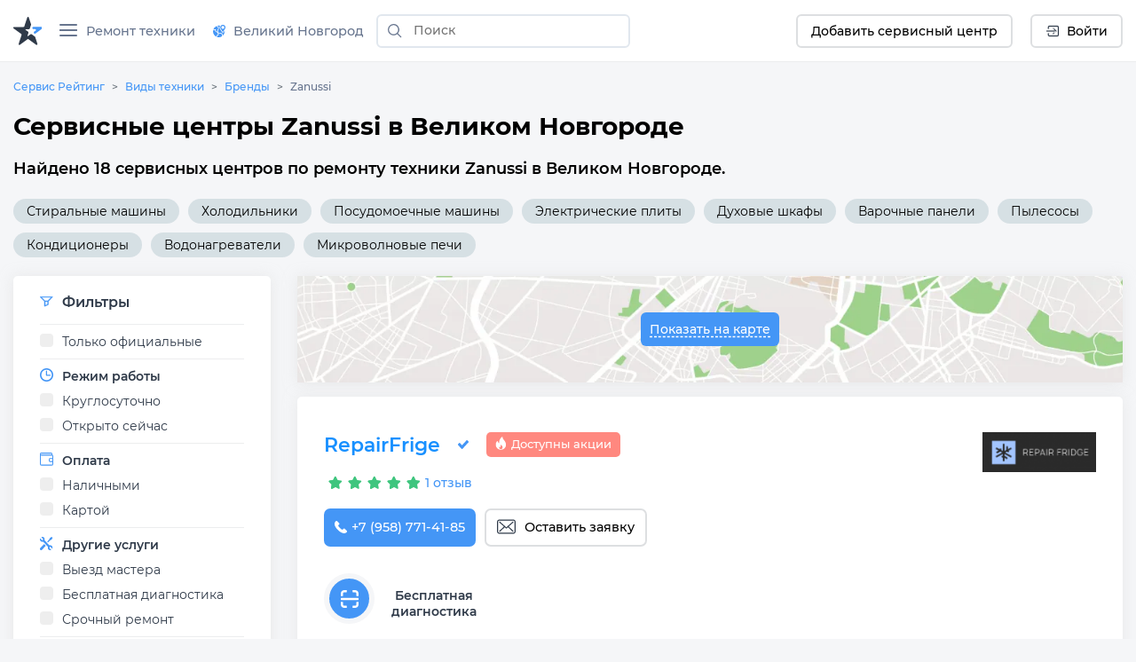

--- FILE ---
content_type: text/html;charset=utf-8
request_url: https://velikij-novgorod.servicerating.ru/zanussi
body_size: 68435
content:
<!DOCTYPE html><html  lang="ru"><head><meta charset="utf-8"><meta name="viewport" content="width=device-width, initial-scale=1"><title>Сервисные центры Zanussi в Великом Новгороде – адреса, цены | Ремонт Занусси</title><style>#__nuxt{display:flex;flex-direction:column;min-height:100vh}</style><style>body{background:#f5f6f8;font:400 14px Montserrat,sans-serif;margin:0}body br{margin-top:15px}html{scroll-behavior:smooth}</style><style>#__nuxt{display:flex;flex-direction:column;min-height:100vh}h1{margin:0}.row{display:flex;flex-wrap:wrap;margin-left:-15px;margin-right:-15px}.row--padding{padding:10px 0 20px}.col-12{box-sizing:border-box;flex:0 0 100%;max-width:100%;padding-left:15px;padding-right:15px;position:relative;width:100%}</style><style>.navbar__container{align-items:center;display:flex;flex-wrap:wrap;justify-content:space-between}.navbar__brand{display:inline-block;font-size:1.125rem;line-height:inherit;margin-right:1rem;padding-bottom:.33125rem;padding-top:.33125rem;white-space:nowrap}.navbar__brand:focus,.navbar__brand:hover{text-decoration:none}.navbar__left-group,.navbar__right-group{display:flex;flex-direction:column;list-style:none;margin-bottom:0;padding-left:0}.navbar__left-group .dropdown__menu,.navbar__right-group .dropdown__menu{float:none;position:static}.navbar__collapse{align-items:center;flex-basis:100%;flex-grow:1}.navbar__collapse-button{background-color:transparent;border:1px solid transparent;border-radius:.25rem;font-size:1.125rem;line-height:1;padding:.25rem .75rem}.navbar__collapse-button:focus,.navbar__collapse-button:hover{text-decoration:none}.navbar__toggler-icon{background:no-repeat 50%;background-size:100% 100%;content:"";display:inline-block;height:1.5em;vertical-align:middle;width:1.5em}@media (min-width:768px){.navbar{flex-flow:row nowrap;justify-content:flex-start}.navbar .navbar__left-group,.navbar .navbar__right-group{flex-direction:row}.navbar .navbar__left-group .dropdown__menu,.navbar .navbar__right-group .dropdown__menu{position:absolute}.navbar .navbar__collapse{display:flex!important;flex-basis:auto}.navbar .navbar__collapse-button{display:none}}.navbar .navbar__brand,.navbar .navbar__brand:focus,.navbar .navbar__brand:hover{color:#000000e6}.navbar .navbar__collapse-button{border-color:#0000001a;color:#00000080}.navbar .navbar__toggler-icon{background-image:url("data:image/svg+xml;charset=utf-8,%3Csvg xmlns='http://www.w3.org/2000/svg' viewBox='0 0 30 30'%3E%3Cpath stroke='rgba(0, 0, 0, 0.5)' stroke-linecap='round' stroke-miterlimit='10' stroke-width='2' d='M4 7h22M4 15h22M4 23h22'/%3E%3C/svg%3E")}.navbar__collapse:not(.show){display:none}.dropdown{position:relative}.dropdown__menu{background-clip:padding-box;background-color:#fff;border:none;border-radius:.25rem;box-shadow:0 1px 15px #a1b2c680;color:#212529;display:none;float:left;font-size:.9rem;left:0;list-style:none;margin:.125rem 0 0;min-width:10rem;padding:.5rem 0;position:absolute;text-align:left;top:100%;z-index:1000}[x-placement^=bottom].dropdown__menu,[x-placement^=left].dropdown__menu,[x-placement^=right].dropdown__menu,[x-placement^=top].dropdown__menu{bottom:auto;right:auto}.dropdown__item{background-color:transparent;border:0;clear:both;color:#212529;display:block;font-weight:400;padding:.25rem 1.5rem;text-align:inherit;white-space:nowrap;width:100%}.dropdown__item:focus,.dropdown__item:hover{color:#317ed8;text-decoration:none}.dropdown__item:disabled{background-color:transparent;color:#6c757d;pointer-events:none}.dropdown__menu{padding:0}.dropdown__menu--right{left:auto;right:0}.dropdown__menu--show{display:block}.dropdown__item{padding:.5rem 1.5rem;text-decoration:none;width:auto}.dropdown__item--top-border{border-top:1px solid #e8e9f0}.dropdown__item:hover{color:#4496f6;cursor:pointer}.dropdown-ico{border-radius:70px;cursor:pointer;height:35px;max-width:35px;-o-object-fit:cover;object-fit:cover;-o-object-position:top;object-position:top;width:auto}.navbar{align-items:stretch;background:#fff;border-bottom:1px solid hsla(208,7%,46%,.129);box-sizing:border-box;display:flex;flex-wrap:wrap;justify-content:space-between;min-height:60px;position:relative}@media (min-width:576px){.navbar{height:70px}}.navbar__icon--margin-right{margin-right:8px}.navbar__icon--sign{display:flex}.navbar__icon--sign:before{display:flex;justify-content:center;line-height:0;width:10px}.navbar__container{box-sizing:border-box;flex-wrap:nowrap;margin-left:auto;margin-right:auto;max-width:1328px;padding-left:15px;padding-right:15px;position:relative;width:100%}@media (max-width:991.98px){.navbar__container{flex-wrap:wrap}}.navbar__collapse-button{border:none!important;outline:none;padding:1rem .75rem}.navbar__brand{background-image:url(/newlogo.svg);background-size:cover;display:block;height:32px;margin-bottom:-10px;margin-right:10px;margin-top:-10px;min-width:170px;padding:0;text-decoration:none;width:170px}@media (max-width:1300px){.navbar__brand{background-image:url(/logo-star.svg);min-width:32px;width:32px}}@media (max-width:767.98px){.navbar__brand{background-image:url(/newlogo.svg);min-width:170px;width:170px}}@media (max-width:400px){.navbar__brand{height:24px;min-width:130px;width:130px}}@media (max-width:350px){.navbar__brand{height:19px;min-width:100px;width:100px}}.navbar__collapse{position:relative}.navbar__left-group{font-size:.9rem;margin-right:auto;margin-top:0;position:relative}@media (min-width:768px) and (max-width:991.98px){.navbar__left-group{align-items:center;max-width:600px}}.navbar__right-group{font-size:.9rem;margin-left:auto;margin-right:0;margin-top:0}.navbar__divider{height:31px;margin:auto 5px;position:relative}.navbar__item{display:flex;list-style:none;margin:2px 10px;width:-moz-max-content;width:max-content}.navbar__item:last-child{margin-right:0}.navbar__item--max-content{width:-moz-max-content;width:max-content}.navbar__item--margin-right{margin-right:10px!important}@media (max-width:767.98px){.navbar__item--no-sm{display:none!important}}.navbar__item--sm{display:none;margin-left:0;margin-right:5px}.navbar__item--sm .button--white{align-items:center;display:flex;width:40px!important}.navbar__item--tabbed{align-items:center;display:flex}.navbar__item--tabbed a{align-items:center;display:inline-flex;height:68px;margin-bottom:-20px;margin-top:-20px;text-align:center}.navbar__item--tabbed a span{margin-left:5px}@media (min-width:768px) and (max-width:991.98px){.navbar__item--tabbed a{box-sizing:border-box;margin-bottom:-10px;margin-top:-10px;min-height:66px!important;padding-bottom:15px;padding-top:15px}}.navbar__item--preview{position:relative}.navbar__item--preview:hover .navbar__hint{display:flex;flex-direction:column}.navbar__item .button{align-items:center;border:none;border-radius:6px;box-sizing:border-box;cursor:pointer;display:flex;font-family:Montserrat,serif;font-size:14px;font-weight:500;justify-content:center;min-height:38px;min-width:40px;padding:unset;width:-moz-max-content;width:max-content}.navbar__item .button--blue{background-color:#4496f6;color:#fff;padding-left:15px;padding-right:15px;text-decoration:none}.navbar__item .button--blue:hover{background-color:#317ed8}.navbar__item .button--blue:active{background-color:#286ebf}.navbar__item .button--white{background-color:#fff;border:2px solid #dddfe1;padding-left:15px;padding-right:15px}.navbar__item .button--white:hover{background-color:#e1e7ee;border-color:#e1e7ee}.navbar__item .button--white:active{background-color:#c0d1e2;border-color:#c0d1e2}@media (max-width:767.98px){.navbar__item .button{padding-left:0;padding-right:0}}.navbar__hint{background:#fff;border-radius:5px;box-shadow:0 1px 5px #a1b2c680;display:none;left:0;margin-top:40px;min-width:-moz-max-content;min-width:max-content;padding:10px;position:absolute;top:0;transition:all .2s ease-in-out;z-index:2}.navbar__hint-item{margin:3px 10px}.navbar__hint-item a{color:#000;display:inline;padding:0;text-decoration:none}.navbar__hint-item a:hover{color:#4496f6}@media (min-width:768px) and (max-width:991.98px){.navbar__hint{margin-top:45px}}.navbar__link{align-items:center;color:#67758e;cursor:pointer;display:flex;font-weight:500;padding:0;position:relative;text-decoration:none}.navbar__link-icon{margin-right:9px}.navbar__link--arrow:after{content:url([data-uri]);display:block;margin-left:10px;width:10px}@media (max-width:767.98px){.navbar__link--arrow:after{display:none}}.navbar__link--menu .navbar__close-icon{cursor:pointer;height:15px;margin:auto 10px auto auto;position:relative;transform:rotate(0);transition:.5s ease-in-out;width:20px}.navbar__link--menu .navbar__close-icon span{background:#67758e;border-radius:9px;display:block;height:2px;left:0;opacity:1;position:absolute;transform:rotate(0);transition:.25s ease-in-out;width:100%}.navbar__link--menu .navbar__close-icon span:first-child{top:0}.navbar__link--menu .navbar__close-icon span:nth-child(2),.navbar__link--menu .navbar__close-icon span:nth-child(3){top:6px}.navbar__link--menu .navbar__close-icon span:nth-child(4){top:12px}.navbar__link--menu .navbar__close-icon--show span:first-child{left:50%;top:6px;width:0}.navbar__link--menu .navbar__close-icon--show span:nth-child(2){transform:rotate(45deg)}.navbar__link--menu .navbar__close-icon--show span:nth-child(3){transform:rotate(-45deg)}.navbar__link--menu .navbar__close-icon--show span:nth-child(4){left:50%;top:6px;width:0}@media (max-width:1150px){.navbar__link--menu span{display:none}.navbar__link--menu:before{margin-right:0}}.navbar__link--geo-icon:hover{color:#4496f6}.navbar__link--disabled{cursor:default}.navbar__link--disabled:hover:before{background-color:transparent}.navbar__link--active{color:#2f3a49}.navbar__link--active:before{background-color:#4496f6;border-top-left-radius:3px;border-top-right-radius:3px;bottom:0;color:#2f3a49;content:"";display:block;height:3px;left:0;margin:0;position:absolute;right:0}@media (max-width:991.98px){.navbar__divider--no-sm{display:none}.navbar__item{margin-right:0}.navbar__collapse{width:70%}}@media (max-width:767.98px){.navbar{min-height:60px}.navbar__left-group{border-top:1px solid #e8e8e8}.navbar__left-group,.navbar__left-group .navbar__item{margin-left:0;margin-right:0}.navbar__left-group .navbar__hint{display:none!important}.navbar__item{align-items:center;display:flex;margin-right:10px;margin-top:0!important;min-height:40px;padding:0}.navbar__item--margin-bottom-sm{margin-bottom:15px!important}.navbar__item--margin-bottom-sm:first-child{margin-top:15px!important}.navbar__link{box-sizing:border-box;padding:0 1rem!important}.navbar__link--active:before{border-bottom-right-radius:6px;border-top-left-radius:0;border-top-right-radius:6px;height:100%;margin:0;width:3px}.navbar__link:hover{color:#4496f6!important}.navbar__link:hover:before{border-bottom-right-radius:6px;border-top-left-radius:0;border-top-right-radius:6px;height:100%;margin:0}.navbar__brand{margin-right:auto!important}.navbar__right-group{display:none!important}.navbar__item--sm{display:flex}.navbar__container{padding-left:0;padding-right:0}}.city-hint{background:#fff;border-radius:5px;box-shadow:0 1px 5px #a1b2c675;display:table;left:0;padding:22px;position:absolute;top:50px;white-space:nowrap;z-index:999}@media (max-width:767.98px){.city-hint{display:none}}.city-hint--mobile{bottom:0;box-sizing:border-box;display:none;position:fixed;top:auto;width:100%;z-index:999}@media (max-width:767.98px){.city-hint--mobile{display:table}}.city-hint .icon--close{cursor:pointer;position:absolute;right:2px;top:2px}.city-hint__buttons{display:flex;margin-top:15px}.city-hint__buttons .button:first-child{margin-right:10px}.navbar-phone{display:flex;flex-direction:column;margin-left:0;margin-right:7px}.navbar-phone--mobile{align-items:start;border-top:1px solid #e8e8e8;box-sizing:border-box;padding:10px 20px;width:100%}@media (min-width:768px){.navbar-phone--mobile{display:none}}.navbar-phone--mobile .navbar-phone__text{color:#2f3a49;margin-bottom:5px}.navbar-phone--mobile .navbar-phone__phone:before{content:url(/icons/navbar/blue-phone.svg);margin-right:10px}.navbar-phone__text{color:#67758e;font-size:14px;font-style:normal;font-weight:500}.navbar-phone__phone{color:#4496f6;font-size:18px;font-style:normal;font-weight:700;text-decoration:none}@media (min-width:576px){.fixed-nav{z-index:999}.backdrop,.fixed-nav{position:fixed;width:100%}.backdrop{background-color:#3c3c3c82;height:100%}}@media (min-width:768px){body.modal-open{padding-right:7px!important}body.modal-open .navbar__container{padding-right:17px}body::-webkit-scrollbar{width:7px}body::-webkit-scrollbar-track{background-color:transparent;margin-bottom:3px;margin-top:3px}body::-webkit-scrollbar-thumb{background-color:#4496f6;border-radius:3px}}</style><style>.search-form{display:inline-flex;flex:1}@media (min-width:576px){.search-form{margin:auto 10px}}.search-form--f-none{flex:none}.search-form--no-margin{margin:0}.search-form--mobile{box-sizing:border-box;display:none;height:60px;padding-left:10px;padding-right:10px;width:100%}@media (max-width:767.98px){.search-form--mobile{background:#fff;display:none}}@media (min-width:576px){.search-form--nav{margin:auto 4px}}.search-form--nav .search-form__input-group{border-radius:6px;height:34px}@media (min-width:576px){.search-form--nav .search-form__input-group{border:2px solid #e1e7ee;height:38px;max-width:286px}.search-form--nav .search-form__input-group:focus,.search-form--nav .search-form__input-group:hover{background:#f6fdff;border:2px solid #aed0f8}}@media (max-width:950px){.search-form--desktop{display:none}}@media (max-width:767.98px){.search-form--desktop{display:none}.search-form--show{align-items:center;display:flex;position:absolute;top:0}}.search-form__input-group{align-items:stretch;box-sizing:border-box;display:flex;flex-wrap:nowrap;position:relative;width:100%}.search-form__input-group--white{background-color:#fff;border-radius:6px}.search-form__input-group--bordered{border:1px solid #dee2e6;border-radius:6px}.search-form__input-group--bordered:hover{background:#f6fdff;border:1px solid #aed0f8;border-radius:6px;box-shadow:inset 0 2px 4px #a2bbd240}.search-form__input-group--mobile{min-height:38px}.search-form__input-group--standart{box-sizing:border-box;height:36px;margin-bottom:.5rem;margin-top:.5rem}.search-form__input-group-append{display:flex;margin-left:-1px}.search-form__button{align-items:center;background-color:transparent;border-style:solid;border-width:1px;cursor:pointer;display:flex;font-size:.9rem;font-weight:500;line-height:1.5;margin:0;outline:none;padding:.375rem .75rem;text-align:center;text-decoration:none;text-transform:none;transition:color .15s ease-in-out,background-color .15s ease-in-out,border-color .15s ease-in-out,box-shadow .15s ease-in-out;-webkit-user-select:none;-moz-user-select:none;user-select:none;vertical-align:middle}.search-form__button--search{border:none;color:#6c757d;line-height:0;position:relative;z-index:2}.search-form__button--blue{background-color:#4496f6;border-color:#4496f6;border-radius:7px;color:#fff}.search-form__button--white{background-color:#fff;border-color:#dddfe1;border-radius:7px;color:#2f3a49}.search-form__input{background-clip:padding-box;background:#fff;border:1px solid transparent;border-radius:0;color:#495057;display:flex;font-size:1rem;font-weight:400;line-height:1.5;outline:none;overflow:visible;padding:.375rem .75rem;transition:border-color .15s ease-in-out,box-shadow .15s ease-in-out}.search-form__input--padding{padding:7px 15px!important}.search-form__input--city a{color:#000}.search-form__input--city a:hover{color:#18a0fb}.search-form__input--search{background-color:transparent;box-sizing:border-box;flex:1 1 auto;font-size:14px;margin-bottom:0;padding-left:0;position:relative;width:100%}.search-form__input--search::-moz-placeholder{font:400 14px Montserrat,sans-serif;font-weight:500}.search-form__input--search::placeholder{font:400 14px Montserrat,sans-serif;font-weight:500}.search-form__input--search:focus~.search-form__tips{opacity:1;visibility:visible}.search-form__input--bold{font-weight:700}.search-form__icon--search{margin:auto}.search-form__icon--close{align-items:center;display:flex}.search-form__icon--close:before{content:url(/icons/close.svg)}.search-form__tips{background:#fff;border-radius:5px;box-shadow:0 1px 15px #a1b2c680;left:0;margin-top:42px;opacity:0;overflow:hidden;position:absolute;transition:all .2s ease-in-out;visibility:hidden;width:100%;z-index:10}.search-form__tips:hover{opacity:1;visibility:visible}.search-form__tips-list{border-bottom:1px solid #e8e9f0;list-style:none;margin:0;padding:20px;-webkit-user-select:none;-moz-user-select:none;user-select:none}.search-form__tips-item{cursor:default;margin-bottom:10px}.search-form__tips-item a{color:#000;text-decoration:none}.search-form__tips-item:hover,.search-form__tips-item:hover a{color:#4496f6}.search-form__tips-item:last-child{margin-bottom:0}.search-form__tips-item_all{color:#4a90e2}.search-form__tips-item_all-text{border-bottom:1px dashed #4a90e2;transition:all .2s ease}.search-form__tips-item_all-text:hover{color:#286ebf}.search-form__tips-item_all-text:active{color:#2260a8}.search-form__tips-item_latest{font-weight:600}.search-form__tips-item_title{color:#67758e;font-weight:400}.search-form__tips-item_title:hover{color:#67758e}.search-form__close-button{background:none;border:none;cursor:pointer;display:flex;outline:none;padding-left:6px;padding-right:6px}</style><style>.subnav__container{align-items:center;display:flex;flex-wrap:wrap;justify-content:space-between}@media (min-width:768px){.subnav{flex-flow:row nowrap;justify-content:flex-start}}.subnav__promo-link{align-items:center;border:none;color:#0075ff;cursor:pointer;display:flex;flex-direction:row;font-weight:600;height:100%;justify-content:center;margin-left:10px;padding:0}@media (max-width:1199.98px){.subnav__promo-link{margin-bottom:15px}}@media (max-width:767.98px){.subnav__promo-link{display:none;height:0}}.subnav__link{align-items:center;color:#67758e;cursor:pointer;display:flex;flex-direction:row;font-size:15px;font-weight:500}@media (min-width:768px){.subnav__link{padding-left:0!important}}.subnav__link--hovered:hover{color:#4496f6}@media (max-width:991.98px){.subnav__row--category{border-right:1px solid hsla(208,7%,46%,.129);box-sizing:border-box;width:40%}}@media (min-width:768px){.subnav__row--category{border-right:1px solid hsla(208,7%,46%,.129);box-sizing:border-box;width:30%}}.subnav__row--category .subnav__link{padding:.5rem 1rem}.subnav__dropdown{height:18px;margin-left:auto;width:10px}.subnav__dropdown:before{content:url(/icons/select/dropdown-down.svg);display:inline-flex;margin:auto;transform:rotate(-90deg)}.subnav__item{display:block;position:relative}@media (min-width:576px){.subnav__item .subnav__promo-link{display:none}.subnav__item{position:unset}}.subnav__popover{background-color:#fff;box-sizing:border-box;opacity:0;position:absolute;transition:all .2s ease-in-out;visibility:hidden;width:100%;z-index:5}@media (max-width:991.98px){.subnav__popover{display:flex;flex-direction:column;flex-wrap:wrap;height:100%;right:0;top:0}}@media (min-width:768px){.subnav__popover{display:flex;flex-direction:column;flex-wrap:wrap;height:100%;right:0;top:0;width:69%}}.subnav__popover-category{box-sizing:border-box;margin-bottom:15px;width:33.3333333333%}.subnav__popover--another{display:flex;flex-wrap:wrap;margin-bottom:15px;padding-top:15px;right:0;width:877px}.subnav__popover--another .subnav__popover-item:last-child{margin-bottom:0}.subnav__popover:hover{opacity:1;visibility:visible}.subnav__popover-title{cursor:default;font-weight:500;margin:0 20px 15px}.subnav__popover-item{align-items:center;color:#000;display:block;margin:10px 50px;text-decoration:none}.subnav__popover-item:visited{color:#000}.subnav__popover-item:active,.subnav__popover-item:focus,.subnav__popover-item:hover{color:#4496f6}@media (min-width:576px){.subnav__popover-item{color:#000;display:flex;flex-wrap:wrap;margin:0;padding:10px 20px;text-decoration:none;width:30%}}@media (max-width:991.98px){.subnav__row--category{flex-wrap:nowrap}.subnav__popover--another{width:690px}}.subnav__link--selected~.subnav__popover{opacity:1;visibility:visible}.subnav__link--selected>.subnav__dropdown:before{content:url(/icons/select/dropdown-down-blue.svg)}@media (max-width:767.98px){.subnav__dropdown{float:right;margin-right:10px}.subnav__dropdown:before{transform:rotate(-90deg)}.subnav__popover-title{margin-top:15px}.subnav__link{margin:0!important;text-align:left}.subnav__link--selected{color:#4496f6;text-align:left}.subnav__link--selected .subnav__dropdown:before{transform:rotate(0)}.subnav__link--selected~.subnav__popover{border-radius:0;box-shadow:none;display:block;opacity:1;position:relative;visibility:visible}.subnav__row--category{width:100%}.subnav__popover{display:none}}.anticon-spin{animation:loadingCircle 1s linear infinite;color:#1890ff;display:inline-block}.spin{margin:auto}@keyframes loadingCircle{0%{-webkit-transform:rotate(0deg)}to{-webkit-transform:rotate(1turn)}}.subnav{background:#fff;border-bottom:1px solid hsla(208,7%,46%,.129);display:none;padding:0!important}@media (min-width:576px){.subnav{max-height:calc(100vh - 160px)}}@media (min-width:768px){.subnav{max-height:calc(100vh - 60px)}}.subnav--show{display:flex}.subnav__container{box-sizing:border-box;margin-left:auto;margin-right:auto;max-width:1328px;padding-left:15px;padding-right:15px;width:100%}@media (max-width:767.98px){.subnav__container{padding:0}}@media (min-width:576px){.subnav__container{position:relative}}.subnav__row{display:flex;flex-direction:column;flex-wrap:wrap;flex-wrap:nowrap;margin-left:0;margin-right:0;max-height:100%;overflow:auto;-ms-overflow-style:none}.subnav__row::-webkit-scrollbar{width:5px}.subnav__row::-webkit-scrollbar-track{background-color:transparent;margin-bottom:3px;margin-top:3px}.subnav__row::-webkit-scrollbar-thumb{background-color:#91a5b8;border-radius:3px}.subnav__link{border-bottom:solid;border-color:#fff;color:#000;font-size:.9rem;padding:.5rem 1rem;text-decoration:none}.subnav__link--active{border-bottom:solid;border-color:#4496f6}.subnav__link--selected{color:#4496f6}@media (max-width:767.98px){.subnav{display:none}.subnav--show{display:flex}.subnav__row{flex-direction:column}.subnav__link{margin-bottom:15px;padding:0 1rem}.subnav__link--active{border-bottom:none;position:relative}.subnav__link--active:before{background-color:#4496f6;border-bottom-right-radius:6px;border-top-right-radius:6px;content:"";height:100%;left:0;position:absolute}}.icon__tech{display:none}@media (min-width:768px){.backdrop{top:0;z-index:-1}.subnav{background:transparent;border:none}.subnav__link{margin-left:1rem}.subnav__row{background:#fff}.subnav__popover,.subnav__row{box-shadow:0 1px 5px #d9d9d980}.subnav__popover{height:auto;left:calc(30% + 6px);margin-top:-44px;position:absolute;top:auto;width:330px}.subnav__popover-item{box-sizing:border-box;width:100%}.subnav .icon__tech{display:flex}.subnav .icon__tech:before{background-size:20px 20px;content:"";display:block;height:20px;width:20px}.subnav .icon__tech--stiralnye-mashiny:before{background-image:url(/img/icons/tech/stiralnye-mashiny.svg)}.subnav .icon__tech--kholodilniki:before{background-image:url(/img/icons/tech/kholodilniki.svg)}.subnav .icon__tech--shveynye-mashiny:before{background-image:url(/img/icons/tech/shveynye-mashiny.svg)}.subnav .icon__tech--posudomoechnye-mashiny:before{background-image:url(/img/icons/tech/posudomoechnye-mashiny.svg)}.subnav .icon__tech--elektricheskie-plity:before{background-image:url(/img/icons/tech/elektricheskie-plity.svg)}.subnav .icon__tech--dukhovye-shkafy:before{background-image:url(/img/icons/tech/dukhovye-shkafy.svg)}.subnav .icon__tech--varochnye-poverkhnosti:before{background-image:url(/img/icons/tech/varochnye-poverkhnosti.svg)}.subnav .icon__tech--pylesosy:before{background-image:url(/img/icons/tech/pylesosy.svg)}.subnav .icon__tech--televizory:before{background-image:url(/img/icons/tech/televizory.svg)}.subnav .icon__tech--mobilnye-telefony:before{background-image:url(/img/icons/tech/mobilnye-telefony.svg)}.subnav .icon__tech--naushniki:before{background-image:url(/img/icons/tech/naushniki.svg)}.subnav .icon__tech--elektronnye-knigi:before{background-image:url(/img/icons/tech/elektronnye-knigi.svg)}.subnav .icon__tech--fotoapparaty:before{background-image:url(/img/icons/tech/fotoapparaty.svg)}.subnav .icon__tech--noutbuki:before{background-image:url(/img/icons/tech/noutbuki.svg)}.subnav .icon__tech--kompyutery:before{background-image:url(/img/icons/tech/kompyutery.svg);background-size:25px 25px;height:25px;width:25px}.subnav .icon__tech--printery:before{background-image:url(/img/icons/tech/printery.svg)}.subnav .icon__tech--planshety:before{background-image:url(/img/icons/tech/planshety.svg)}.subnav .icon__tech--monitory:before{background-image:url(/img/icons/tech/monitory.svg)}.subnav .icon__tech--multivarki:before{background-image:url(/img/icons/tech/multivarki.svg)}.subnav .icon__tech--myasorubki:before{background-image:url(/img/icons/tech/myasorubki.svg)}.subnav .icon__tech--mikrovolnovye-pechi:before{background-image:url(/img/icons/tech/mikrovolnovye-pechi.svg)}.subnav .icon__tech--gazonokosilki:before{background-image:url(/img/icons/tech/gazonokosilki.svg)}.subnav .icon__tech--perforatory:before{background-image:url(/img/icons/tech/perforatory.svg)}.subnav .icon__tech--benzopily:before{background-image:url(/img/icons/tech/benzopily.svg)}.subnav .icon__tech--svarochnye-apparaty:before{background-image:url(/img/icons/tech/svarochnye-apparaty.svg)}.subnav .icon__tech--kofemashiny:before{background-image:url(/img/icons/tech/kofemashiny.svg)}.subnav .icon__tech--videokarty:before{background-image:url(/img/icons/tech/videokarty.svg)}.subnav .icon__tech--shurupovyorty:before{background-image:url(/img/icons/tech/shurupovyorty.svg)}.subnav .icon__tech--zhestkie-diski:before{background-image:url(/img/icons/tech/zhestkie-diski.svg)}.subnav .icon__tech--materinskie-platy:before{background-image:url(/img/icons/tech/materinskie-platy.svg)}.subnav .icon__tech--snegouborshchiki:before{background-image:url(/img/icons/tech/snegouborshchiki.svg)}.subnav .icon__tech--bloki-pitaniya:before{background-image:url(/img/icons/tech/bloki-pitaniya.svg)}.subnav .icon__tech--kofevarki:before{background-image:url(/img/icons/tech/kofevarki.svg)}.subnav .icon__tech--klaviatury:before{background-image:url(/img/icons/tech/klaviatury.svg)}.subnav .icon__tech--igrovye-pristavki:before{background-image:url(/img/icons/tech/igrovye-pristavki.svg)}.subnav .icon__tech--gazovye-plity:before{background-image:url(/img/icons/tech/gazovye-plity.svg)}.subnav .icon__tech--parogeneratory:before{background-image:url(/img/icons/tech/parogeneratory.svg)}.subnav .icon__tech--elektroveniki:before{background-image:url(/img/icons/tech/elektroveniki.svg)}.subnav .icon__tech--sokovyzhimalki:before{background-image:url(/img/icons/tech/sokovyzhimalki.svg)}.subnav .icon__tech--aerogril:before{background-image:url(/img/icons/tech/aerogril.svg)}.subnav .icon__tech--muzykalnye-centry:before{background-image:url(/img/icons/tech/muzykalnye-centry.svg)}.subnav .icon__tech--umnie-chasi:before{background-image:url(/img/icons/tech/umnie-chasi.svg)}.subnav .icon__tech--kvadrokoptery:before{background-image:url(/img/icons/tech/kvadrokoptery.svg)}.subnav .icon__tech--ibp:before{background-image:url(/img/icons/tech/ibp.svg)}.subnav .icon__tech--ssd-disk:before{background-image:url(/img/icons/tech/ssd-disk.svg)}.subnav .icon__tech--operativnaya-pamyat:before{background-image:url(/img/icons/tech/operativnaya-pamyat.svg)}.subnav .icon__tech--kart-pamyati:before{background-image:url(/img/icons/tech/kart-pamyati.svg)}.subnav .icon__tech--usb-flashki:before{background-image:url(/img/icons/tech/usb-flashki.svg)}.subnav .icon__tech--mishki:before{background-image:url(/img/icons/tech/mishki.svg)}.subnav .icon__tech--veb-kameri:before{background-image:url(/img/icons/tech/veb-kameri.svg)}.subnav .icon__tech--djoistiki-gaimpadi:before{background-image:url(/img/icons/tech/djoistiki-gaimpadi.svg)}.subnav .icon__tech--skaneri:before{background-image:url(/img/icons/tech/skaneri.svg)}.subnav .icon__tech--proektori:before{background-image:url(/img/icons/tech/proektori.svg)}.subnav .icon__tech--mojki-vysokogo-davleniya:before{background-image:url(/img/icons/tech/mojki-vysokogo-davleniya.svg)}.subnav .icon__tech--vozduhoduvki:before{background-image:url(/img/icons/tech/vozduhoduvki.svg)}.subnav .icon__tech--kultivatory:before{background-image:url(/img/icons/tech/kultivatory.svg)}.subnav .icon__tech--dreli:before{background-image:url(/img/icons/tech/dreli.svg)}.subnav .icon__tech--elektrogeneratory:before{background-image:url(/img/icons/tech/elektrogeneratory.svg)}.subnav .icon__tech--giroskutery:before{background-image:url(/img/icons/tech/giroskutery.svg)}.subnav .icon__tech--sigvei:before{background-image:url(/img/icons/tech/sigvei.svg)}.subnav .icon__tech--elektrosamokaty:before{background-image:url(/img/icons/tech/elektrosamokaty.svg)}.subnav .icon__tech--monobloki:before{background-image:url(/img/icons/tech/monobloki.svg)}.subnav .icon__tech--mfu:before{background-image:url(/img/icons/tech/mfu.svg)}.subnav .icon__tech--monokolesa:before{background-image:url(/img/icons/tech/monokolesa.svg)}.subnav .icon__tech--elektrovelosipedy:before{background-image:url(/img/icons/tech/elektrovelosipedy.svg)}}.icon__category{height:25px;margin-right:10px;width:25px}.icon__category:before{background-size:25px 25px;content:"";display:block;height:25px;width:25px}.icon__category--life-large:before{background-image:url(/img/icons/categories/life-large.svg)}.icon__category--audio:before{background-image:url(/img/icons/categories/audio.svg)}.icon__category--electro:before{background-image:url(/img/icons/categories/electro.svg)}.icon__category--computer:before{background-image:url(/img/icons/categories/computer.svg)}.icon__category--climat:before{background-image:url(/img/icons/categories/climat.svg)}.icon__category--heating:before{background-image:url(/img/icons/categories/heating.svg)}.icon__category--auto:before{background-image:url(/img/icons/categories/auto.svg)}.icon__category--life-small:before{background-image:url(/img/icons/categories/life-small.svg)}.icon__category--garden:before{background-image:url(/img/icons/categories/garden.svg)}.icon__category--electro-tool:before{background-image:url(/img/icons/categories/electro-tool.svg)}.icon__category--beauty:before{background-image:url(/img/icons/categories/beauty.svg)}.icon__category--electrica:before{background-image:url(/img/icons/categories/electrica.svg)}.icon__category--foto:before{background-image:url(/img/icons/categories/foto.svg)}.icon__category--medical:before{background-image:url(/img/icons/categories/medical.png)}.icon__category--all:before{background-image:url(/img/icons/categories/all.svg)}.icon__category--periferiya-kompyutera:before{background-image:url(/img/icons/categories/periferiya-kompyutera.png)}.icon__category--kompyuternye-komplektuyushchie:before{background-image:url(/img/icons/categories/kompyuternye-komplektuyushchie.svg)}.icon__category--mono:before{background-image:url(/img/icons/categories/mono.svg)}.icon__category--optics:before{background-image:url(/img/icons/categories/optics.svg)}.icon__category--wifi:before{background-image:url(/img/icons/categories/wifi.svg)}</style><style>.ring-container{display:inline-flex;height:21px;margin-left:15px;margin-right:5px;position:relative;width:21px}.circle{background-color:#03a9f4;border-radius:50%;height:7px;left:7px;position:absolute;top:7px;width:7px}.ringring{animation:pulsate 1s ease-out;animation-iteration-count:infinite;border:3px solid #2196f3;border-radius:30px;-webkit-border-radius:30px;height:15px;left:0;opacity:0;position:absolute;top:0;width:15px}.button--blue .ring-container{margin-left:0}.button--blue .ringring{border:3px solid #fff}.button--blue .circle{background-color:#fff}@keyframes pulsate{0%{opacity:0;transform:scale(.1)}50%{opacity:1}to{opacity:0;transform:scale(1.2)}}</style><style>.header{cursor:default;margin-bottom:20px;margin-top:20px}.col-3{box-sizing:border-box}.col-3,.col-3--no-padding{flex:0 0 25%;max-width:25%;padding-left:15px;padding-right:15px;position:relative;width:100%}.col-3--no-padding{padding:0!important}.col-9{box-sizing:border-box;flex:0 0 75%;max-width:75%}.col-9,.col-9--no-padding{padding-left:15px;padding-right:15px;position:relative;width:100%}.col-9--no-padding{flex:0 0 25%;max-width:25%;padding:0!important}@media (max-width:1199.98px){.col-9{flex:0 0 66.6666666667%;max-width:66.6666666667%}.col-3,.col-9{box-sizing:border-box;padding-left:15px;padding-right:15px;position:relative;width:100%}.col-3{flex:0 0 33.3333333333%;max-width:33.3333333333%}}@media (max-width:991.98px){.col-3,.col-9{box-sizing:border-box;flex:0 0 100%;max-width:100%;padding-left:15px;padding-right:15px;position:relative;width:100%}}.card{color:#2f3a49;display:flex;flex-direction:column;min-width:0;position:relative;word-wrap:break-word;background-clip:border-box;background-color:#fff;border:none;border-radius:5px;box-shadow:0 1px 15px #d9d9d980;margin-top:1rem;padding:30px}.card--pointer{cursor:pointer}.card--no-padding{padding:0!important}#catalog-filter.fixed{display:flex;justify-content:center;margin-top:0;overflow:hidden;padding:0;position:fixed;top:0;transition:max-height .8s ease-out;width:calc(100% - 30px);z-index:999}#catalog-filter.fixed .catalog-filter{margin:30px}#catalog-filter.fixed .catalog-filter__check-items{max-height:calc(100vh - 200px);overflow:scroll}#catalog-filter.show{max-height:100vh;transition:max-height .8s ease-in}@media (max-width:767.98px){.mobile-dialog{box-sizing:border-box;display:flex;height:100vh;left:0;margin-top:0;position:fixed;top:0;width:100%;z-index:999}.mobile-dialog .catalog-filter__header{justify-content:flex-start;width:100%}.mobile-dialog .catalog-filter__header:hover{opacity:1}.mobile-dialog .catalog-filter__header:after,.mobile-dialog .catalog-filter__header:before{background-color:#9e9e9e;content:" ";height:15px;position:absolute;right:35px;width:1px}.mobile-dialog .catalog-filter__header:before{transform:rotate(45deg)}.mobile-dialog .catalog-filter__header:after{transform:rotate(-45deg)}.mobile-dialog .catalog-filter__check-items{max-height:calc(100vh - 205px);overflow:scroll}}.next-pagination-button{background-color:#4496f6;border-radius:7px;color:#fff;cursor:pointer;display:flex;justify-content:center;margin:20px auto auto;min-width:283px;padding:10px;text-align:center;text-decoration-style:dashed;width:283px}.next-pagination-button:hover{background-color:#286ebf}@media (max-width:991.98px){.catalog-filter-container{display:flex}.catalog-filter-container .mobile-filter-button{align-items:center;display:flex;flex:1;flex-direction:row;justify-content:center;margin-right:8px;padding:20px}.catalog-filter-container .mobile-filter-button .catalog-filter__header-row{margin:auto}.catalog-filter-container .mobile-filter-button:last-child{margin-right:0}.catalog-filter-container .map-mobile-button{font-weight:600}}.map-mobile-button{display:none}.map-mobile-button .map-mobile-icon{background-image:url(/icons/center/blue-geo-pin.svg);background-repeat:round;display:inline-flex;height:15px;margin-right:10px;width:15px}.pagination-comment{color:#afb3ce;font-size:12px;margin-top:20px;text-align:center}.subheader--main{font-size:18px;font-weight:600}</style><style>.content{box-sizing:border-box;margin-left:auto;margin-right:auto;max-width:1328px;padding-bottom:26px;padding-left:15px;padding-right:15px;width:100%}@media (min-width:576px){.content{margin-top:70px}}.content--none{display:none!important}</style><style>.breadcrumb{background-color:#e9ecef;background:none;border-radius:.25rem;display:flex;flex-wrap:wrap;list-style:none;margin-bottom:1rem;margin-top:20px;padding:.75rem 1rem;padding:0}</style><style>.breadcrumb__item{font-family:Montserrat,serif;font-size:12px;font-weight:500}.breadcrumb__item+.breadcrumb__item{padding-left:.5rem}.breadcrumb__item+.breadcrumb__item:before{color:#6c757d;content:">";display:inline-block;padding-right:.5rem}.breadcrumb__item:last-child{color:#67758e}.breadcrumb__link{color:#4496f6;font-size:12px;font-weight:500;text-decoration:none}.breadcrumb__link:hover{color:#286ebf}.breadcrumb__link:active{color:#2260a8}</style><style>.modal-open{overflow:hidden}.modal-open .modal{overflow-x:hidden;overflow-y:auto}.modal{display:none;height:100%;left:0;outline:0;overflow:hidden;position:fixed;top:0;width:100%;z-index:1050}.modal-dialog{margin:.5rem;pointer-events:none;position:relative;width:auto}.modal.fade .modal-dialog{transform:translateY(-50px);transition:transform .3s ease-out}@media (prefers-reduced-motion:reduce){.modal.fade .modal-dialog{transition:none}}.modal.show .modal-dialog{transform:none}.modal-dialog-scrollable{display:flex;max-height:calc(100% - 1rem)}.modal-dialog-scrollable .modal-content{max-height:calc(100vh - 1rem);overflow:hidden}.modal-dialog-scrollable .modal-footer,.modal-dialog-scrollable .modal-header{flex-shrink:0}.modal-dialog-scrollable .modal-body{overflow-y:auto}.modal-dialog-centered{align-items:center;display:flex;min-height:calc(100% - 1rem)}.modal-dialog-centered:before{content:"";display:block;height:calc(100vh - 1rem)}.modal-dialog-centered.modal-dialog-scrollable{flex-direction:column;height:100%;justify-content:center}.modal-dialog-centered.modal-dialog-scrollable .modal-content{max-height:none}.modal-dialog-centered.modal-dialog-scrollable:before{content:none}.modal-content{background-clip:padding-box;background-color:#fff;border:1px solid rgba(0,0,0,.2);border-radius:.3rem;display:flex;flex-direction:column;outline:0;pointer-events:auto;position:relative;width:100%}.modal-backdrop{background-color:#000;height:100vh;left:0;position:fixed;top:0;width:100vw;z-index:1040}.modal-backdrop.fade{opacity:0}.modal-backdrop.show{opacity:.5}.modal-header{align-items:center;border-bottom:1px solid #edecef;border-top-left-radius:.3rem;border-top-right-radius:.3rem;display:flex;justify-content:space-between;padding:1.2rem 1rem}.modal-header .close{margin:-1.2rem -1rem -1.2rem auto;padding:1.2rem 1rem}.modal-title{line-height:1.5;margin-bottom:0}.modal-body{flex:1 1 auto;padding:1rem;position:relative}.modal-footer{align-items:center;border-bottom-left-radius:.3rem;border-bottom-right-radius:.3rem;border-top:1px solid #edecef;display:flex;justify-content:flex-end;padding:1rem}.modal-footer>:not(:first-child){margin-left:.25rem}.modal-footer>:not(:last-child){margin-right:.25rem}.modal-scrollbar-measure{height:50px;overflow:scroll;position:absolute;top:-9999px;width:50px}@media (min-width:576px){.modal-dialog{margin:1.75rem auto;max-width:500px}.modal-dialog-scrollable{max-height:calc(100% - 3.5rem)}.modal-dialog-scrollable .modal-content{max-height:calc(100vh - 3.5rem)}.modal-dialog-centered{min-height:calc(100% - 3.5rem)}.modal-dialog-centered:before{height:calc(100vh - 3.5rem)}.modal-sm{max-width:300px}}@media (min-width:992px){.modal-lg,.modal-xl{max-width:800px}}@media (min-width:1200px){.modal-xl{max-width:1140px}}.modal-dialog{border-radius:.3rem;padding:initial}.modal-dialog .el-dialog__header{display:none}.modal-dialog .el-dialog__body{padding:0}.modal-backdrop{opacity:.2}.icon--close{cursor:pointer;height:18px;opacity:.3;position:absolute;right:18px;width:18px}.icon--close:hover{opacity:1}.icon--close:after,.icon--close:before{background-color:#333;content:" ";height:18px;left:10px;position:absolute;width:2px}.icon--close:before{transform:rotate(45deg)}.icon--close:after{transform:rotate(-45deg)}.modal-content a{color:#18a0fb;cursor:pointer;font-size:.9rem;text-decoration:none;word-break:break-word}.modal-content a:hover{color:#286ebf}.modal-content a:active{color:#2260a8}.modal-body{padding:0}.modal-body--padding{padding:20px}.modal-header .close{background-color:transparent;border:0;cursor:pointer;height:auto;margin:auto 0 auto auto;outline:none;padding:0}.modal-header--no-padding{padding:0}.modal-content{border:none}.modal__city-list{align-content:stretch;background:#fff;box-sizing:border-box;display:flex;flex-wrap:wrap;padding:12px 0 0 12px;width:100%}.modal__city-list a{align-items:center;box-sizing:border-box;display:flex;margin-bottom:12px;margin-right:12px;min-height:20px;width:31.5%}@media (max-width:991.98px){.modal__city-list a{width:47.3%}}@media (max-width:767.98px){.modal__city-list a{width:100%}}.modal__header{border-bottom:rgba(0,0,0,.122);border-bottom-style:solid;border-radius:0;border-width:1px;display:flex;flex-direction:row;padding:0;width:auto}.modal__title{color:#91a5b8;cursor:default;font-size:16px;font-weight:400;margin-bottom:auto;margin-top:auto;padding-left:4px}.modal__body{padding:0 20px 20px}.modal__body--scroll{height:350px;margin-bottom:10px;margin-right:5px;margin-top:10px;overflow-y:auto}.modal__body--scroll::-webkit-scrollbar{width:5px}.modal__body--scroll::-webkit-scrollbar-track{background-color:#fff}.modal__body--scroll::-webkit-scrollbar-thumb{background-color:#67758e;border-radius:3px}.modal__body--top-padding{padding-top:20px}.modal__footer{align-items:center;border-bottom-left-radius:.3rem;border-bottom-right-radius:.3rem;border-top:rgba(0,0,0,.149);border-top-style:solid;border-width:1px;display:flex;padding:1rem}.modal__footer--space-around{justify-content:space-around}.modal__footer--column{flex-direction:column}.modal__button--close{background-color:transparent;border:0;cursor:pointer;height:auto;margin-left:auto;outline:none;padding:.8rem}.modal__button--margin-right{margin-right:20px!important}.modal__button--no-padding{padding:0}.modal__tabs{display:flex;flex-direction:row;height:100%;margin:0;padding:0 0 0 1rem}.modal__tab{align-items:center;cursor:pointer;display:flex;font-size:16px;list-style:none;padding:17px 12px}.modal__tab--active{border-bottom:solid;border-color:#4496f6;border-width:2px;font-weight:700}.modal__subtitle{color:#91a5b8;font-size:16px;margin:0;padding-bottom:16px;padding-top:16px}.modal__subtitle--black{color:#000;font-weight:500}.modal__text--gray{color:gray}.modal__message{background-color:#0ff;border-radius:5px;font-size:.8rem;margin:.5rem;padding:.6rem}.modal__divider{border-bottom:1px solid #e6e6e6;margin-left:-20px;margin-right:-20px;padding-top:15px}.modal__line{margin-bottom:10px;margin-top:10px}.modal__line--no-top-margin{margin-top:0}.tooltip-block{position:relative;width:100%}.tooltip-block:hover .tooltip-text--visible{opacity:1;transition-delay:0s;visibility:visible}.tooltip-text{background:#fff;border-radius:5px;box-shadow:0 1px 15px #a1b2c680;opacity:0;padding:10px 15px;position:absolute;top:-50px;transition:opacity .3s;visibility:hidden}.tooltip-text--visible:hover{opacity:0!important;transition:opacity .3s;visibility:hidden!important}.tooltip-text--red{color:#ff6a49}.tooltip-text--bottom-42{bottom:42px}.tooltip-text--textarea{bottom:83px}.tooltip-text--long-textarea{bottom:120px}.chip{background:#4a7a892e;border:none;border-radius:15px;box-sizing:border-box;color:#000;display:inline-flex;margin-bottom:5px;margin-right:10px;margin-top:5px;max-width:290px;padding:5px 15px;text-decoration:none}.chip--wrapper{flex-wrap:nowrap;overflow-x:scroll}.chip--wrapper::-webkit-scrollbar{display:none}.chip--link{cursor:pointer;flex-shrink:0}.chip:hover{background:#4a7a8940;color:#000}</style><style>.checkbox-container{color:#2f3a49;cursor:pointer;display:flex;flex-direction:row-reverse;font-size:14px;justify-content:flex-end;margin-bottom:auto;margin-top:auto;padding-top:7px;position:relative;-webkit-user-select:none;-moz-user-select:none;user-select:none}.checkbox-container--metro{font-size:12px;font-weight:700}.checkbox-container--metro:hover{color:#4496f6}.checkbox-container--category{margin-left:1.7em}.checkbox-container--margin-bottom{margin-bottom:8px}.checkbox-container--no-padding{padding:0}.checkbox-container--w-100{width:100%}.checkbox-container--accept{color:#67758e;padding-bottom:10px}.checkbox-container--red{color:#e84747}.checkbox-container input{cursor:pointer;height:0;opacity:0;position:absolute;width:0}.checkmark{align-items:flex-end;background-color:#eee;border-radius:4px;display:flex;height:15px;justify-content:center;left:0;margin-right:10px;min-width:15px;top:0;width:15px}.checkbox-container:hover input~.checkmark{background-color:#ccc}.checkbox-container input:checked~.checkmark{background-color:#2196f3}.checkmark:after{content:url([data-uri]);display:none}.checkbox-container input:checked~.checkmark:after{display:block}.catalog-filter__button{background-color:transparent;border-style:solid;border-width:2px;box-sizing:border-box;cursor:pointer;display:flex;font-family:Montserrat,serif;font-size:.9rem;font-weight:500;justify-content:center;line-height:1.5;margin:0;min-height:38px;outline:none;padding:.375rem .75rem;text-align:center;text-decoration:none;text-transform:none;transition:color .15s ease-in-out,background-color .15s ease-in-out,border-color .15s ease-in-out,box-shadow .15s ease-in-out;-webkit-user-select:none;-moz-user-select:none;user-select:none;vertical-align:middle}.catalog-filter__button--white{align-items:center;background-color:#fff;border-color:#dddfe1;border-radius:7px;box-sizing:border-box;color:#000!important;display:flex}.catalog-filter__button--white:hover{background-color:#e1e7ee;border-color:#e1e7ee}.catalog-filter__button--white:active{background-color:#c0d1e2;border-color:#c0d1e2}.catalog-filter__button--blue{align-items:center;background-color:#4496f6;border:none;border-radius:7px;box-sizing:border-box;color:#fff!important;display:flex}.catalog-filter__button--blue:hover{background-color:#317ed8}.catalog-filter__button--blue:active{background-color:#286ebf}.catalog-filter__button--blue:disabled,[disabled].catalog-filter__button--blue{background-color:#828e9c!important;cursor:unset!important}.catalog-filter{cursor:default;display:flex;flex:1;flex-direction:column}.catalog-filter__sort-icon{display:inline-flex;flex-direction:column;margin-right:10px}.catalog-filter__sort-icon-triangle--up{border-bottom:6px solid #4496f6;margin-bottom:3px}.catalog-filter__sort-icon-triangle--down,.catalog-filter__sort-icon-triangle--up{border-left:3px solid transparent;border-right:3px solid transparent;height:0;width:0}.catalog-filter__sort-icon-triangle--down{border-top:6px solid #4496f6}.catalog-filter__header{font-size:16px;font-weight:600;margin-bottom:15px}.catalog-filter__header-row{display:flex;flex-direction:row;flex-wrap:wrap;margin-bottom:-10px;margin-top:-10px}@media (max-width:991.98px){.catalog-filter__header{align-items:center;display:flex;font-size:14px;justify-content:center;margin-bottom:0}}.catalog-filter__header-counter{align-items:center;background-color:red;border-radius:50%;color:#fff;display:flex;font-size:11px;height:18px;justify-content:center;margin-left:10px;width:18px}.catalog-filter__header-icon{background-image:url(/icons/filter/filter.png);background-image:url(/icons/filter/filter.svg);background-repeat:round;display:inline-flex;height:12px;margin-right:10px;width:15px}.catalog-filter--show-filter .catalog-filter__row{display:block}@media (max-width:991.98px){.catalog-filter--show .catalog-filter__header{margin-bottom:10px}.catalog-filter--show .catalog-filter__header--sort{margin-bottom:20px}}.catalog-filter__row{border-top:1px solid hsla(208,7%,46%,.129);margin-bottom:10px;margin-top:10px}.catalog-filter__row--no-title{border-top:0;margin-top:0}.catalog-filter__row--no-title .checkbox-container{margin-top:0}.catalog-filter__row-title{display:flex;font-weight:600;margin-top:10px}.catalog-filter__row .checkbox-container{margin-top:10px;padding-top:0}.catalog-filter__row:last-child{margin-bottom:0}@media (max-width:991.98px){.catalog-filter__row{display:none}}.catalog-filter__icon{background-repeat:round;display:inline-flex;height:15px;margin-right:10px;width:15px}.catalog-filter__icon--time{background-image:url(/icons/filter/time.png);background-image:url(/icons/filter/time.svg)}.catalog-filter__icon--wallet{background-image:url(/icons/filter/wallet.png);background-image:url(/icons/filter/wallet.svg)}.catalog-filter__icon--repair{background-image:url(/icons/filter/repair.png);background-image:url(/icons/filter/repair.svg)}.catalog-filter__icon--metro{background-image:url(/icons/center/blue-geo-pin.svg)}.catalog-filter__row .catalog-filter__button{margin-top:10px;width:100%}.catalog-filter__row .search-form__input-group{margin-top:10px}.map-content__filter-header~.catalog-filter .catalog-filter__check-items{margin-top:-10px}.map-content__filter-header~.catalog-filter .catalog-filter__check-items .catalog-filter__row:first-child{border-top:none}</style><style>.map-splash{color:#2f3a49;display:flex;flex-direction:column;min-width:0;word-wrap:break-word;background-clip:border-box;background-color:#fff;border:none;border-radius:5px;box-shadow:0 1px 15px #d9d9d980;margin-top:1rem;padding:30px}.map-splash:hover{box-shadow:0 1px 5px #d9d9d980}.map-splash{align-items:center;background-blend-mode:multiply;background-position:50%;background-size:cover;box-sizing:border-box;cursor:pointer;height:120px;justify-content:center;position:relative}@media (max-width:991.98px){.map-splash{display:none}}.map-splash__img{box-sizing:border-box;display:flex;height:100%;-o-object-fit:cover;object-fit:cover;padding:-30px;position:absolute;width:100%}.map-splash__button{background-color:#4496f6;border-radius:6px;color:#fff;font-weight:500;padding:10px;text-decoration:underline;text-decoration-style:dashed;text-underline-position:under;z-index:20}.map-splash__button:hover{background-color:#317ed8}</style><style>.conversion-buttons{display:flex;height:89px;margin-top:1rem}@media (min-width:992px){.conversion-buttons{display:none}}.conversion-buttons__button{align-items:center;background:#435277;border-radius:6px;box-sizing:border-box;color:#fff;display:flex;flex:1;flex-direction:column;font-size:14px;font-weight:500;line-height:17px;margin-right:8px;min-height:89px;padding:0 15px;text-align:center;text-decoration:none}.conversion-buttons__button:before{margin-bottom:6px;margin-top:10px}.conversion-buttons__button:last-child{margin-right:0}.conversion-buttons__button--message:before{content:url(/icons/catalog/conversion/comment.svg)}.conversion-buttons__button--phone:before{content:url(/icons/catalog/conversion/phone.svg)}.conversion-buttons__button-text{max-width:110px}</style><style>.metro{align-items:center;background:#e6eef6;border-radius:8px;cursor:default;display:flex;line-height:20px;margin-right:10px;padding:.2rem 30px .2rem .6rem;position:relative;width:-moz-fit-content;width:fit-content}.metro:hover{background:#bcdcec91}.metro--pointer{cursor:pointer}.metro--text,.metro--text:hover{background:none;border:none;padding:0}.metro--text:hover{color:#007bff}.metro__icon{background:#000;border-radius:50%;height:8px;margin:auto 5px;min-width:8px;width:8px}.metro__icon--red{background:red}.metro__icon--green{background:#29bf28}.metro__icon--dark-blue{background:#0079bf}.metro__icon--sky{background:#00c0ff}.metro__icon--brown{background:#745c2f}.metro__icon--orange{background:orange}.metro__icon--purple{background:#810081}.metro__icon--yellow{background:#ff0}.metro__icon--gray{background:#acadaf}.metro__icon--lime{background:#9acd00}.metro__icon--wave{background:#83c1c1}.metro__icon--light-purple{background:#adc0e2}.metro__icon--blue{background:#9d9dff}.metro__icon--light-pink{background:#ffcaf9}.metro__icon--pink{background:#df64a2}.metro__icon--turquoise{background:#00bcd4}.metro .icon--close{cursor:pointer;height:14px;right:10px}.metro .icon--close:after,.metro .icon--close:before{height:14px}.card-preview{border-right:solid;border-color:#fff;cursor:pointer;margin:-20px;padding:20px}.card-preview:hover{border-color:#4496f6}.card-preview .review__header{border-bottom:none;padding-bottom:0;padding-top:10px}.card-preview .review__content-comment{border-top:0;padding-top:0}.card-preview__short-review{align-items:center;display:flex;flex-direction:row;margin-top:20px}.card-preview__short-review:before{background-image:url(/icons/comment.svg);background-size:cover;content:"";height:19px;margin-right:10px;min-width:21px}.card-preview__position-text{align-items:center;display:inline-block;margin-right:auto}@media (max-width:770px){.card-preview__position-text{margin-right:0}}@media (max-width:767.98px){.card-preview__position-text{margin-top:15px;text-align:center}}.card-preview__position-icon{height:21px;width:28px}.card-preview__position-icon-1{background-image:url(/icons/center/position-1.png)}.card-preview__position-icon-2{background-image:url(/icons/center/position-2.png)}.card-preview__position-icon-3{background-image:url(/icons/center/position-3.png)}.card-preview__thumb{margin-right:25px;max-width:100%;width:100px}.card-preview__thumb-img{display:block;height:70px;margin:auto}.card-preview__title{color:#2f3a49;font-size:28px;font-weight:600;line-height:35px}.card-preview__rating{align-items:center;display:flex;flex-direction:row;min-width:-moz-max-content;min-width:max-content}.card-preview__reviews-link{color:#4186d7;font-weight:500}.card-preview__star-info{margin-bottom:9px;margin-top:9px}@media (max-width:767.98px){.card-preview__star-info{display:flex}}@media (max-width:1199.98px){.card-preview__star-info{justify-content:center}}@media (max-width:767.98px){.card-preview__star-info--count{flex-direction:column}.card-preview__star-info--count .card-preview__divider{display:none}}.card-preview__row{display:flex;flex-direction:row;flex-wrap:wrap}@media (max-width:767.98px){.card-preview__row--flex-column-sm{flex-direction:column}}.card-preview__row--border-bottom{border-bottom:1px solid #dddfe1}.card-preview__row--left-padding{padding-left:.5rem}.card-preview__row--padding{padding-top:9px}@media (max-width:1199.98px){.card-preview__row--mobile-w-100{width:100%}}.card-preview__divider{background:#d0d1d5;height:15px;margin:auto 10px;width:1px}@media (max-width:767.98px){.card-preview__divider--sm-none{display:none}}.card-preview__advantages-row{display:flex;flex-wrap:wrap}@media (max-width:1199.98px){.card-preview__advantages-row{justify-content:space-between}}@media (max-width:767.98px){.card-preview__advantages-row{flex-wrap:nowrap;overflow-x:scroll;width:auto;-ms-overflow-style:none}.card-preview__advantages-row::-webkit-scrollbar{display:none}}.card-preview__promo-advantage{background:#3fc57e2b;border-radius:100px;margin-right:10px;margin-top:10px;padding:5px 15px}.card-preview__promo-advantage:last-child{margin-right:0}@media (max-width:1199.98px){.card-preview__promo-advantage{align-items:center;display:flex;justify-content:center;margin-right:0;width:100%}}@media (max-width:767.98px){.card-preview__promo-advantage{flex:none;margin-right:15px;width:auto}.card-preview__promo-advantage:last-child{margin-right:0}}.card-preview__advantage{align-items:center;background:#f5f7fb;border:1px solid #d5e5fc;border-radius:100px;display:flex;margin-right:10px;margin-top:10px;padding:5px 15px}.card-preview__advantage-text{margin-left:5px}@media (max-width:1199.98px){.card-preview__advantage{justify-content:center;margin:.3rem 0 0;width:100%}}.card-preview__advantage:last-child{margin-right:0}@media (max-width:767.98px){.card-preview__advantage{flex:none;margin-right:15px;width:auto}.card-preview__advantage:last-child{margin-right:0}}.card-preview__header{display:flex;flex-direction:row}.card-preview__header--company{align-items:center;border-bottom:1px solid #edecef;padding-bottom:15px}.card-preview__stars-text{color:#4496f6;font-weight:500;text-align:center;text-decoration:none}@media (max-width:767.98px){.card-preview__stars-text{padding-bottom:10px;padding-top:10px}}.card-preview__buttons-group--margin--left{margin-left:auto}.card-preview__buttons-row{padding-bottom:10px;padding-top:10px}@media (max-width:1199.98px){.card-preview__header{display:flex}.card-preview__header--company{align-items:center;border-bottom:1px solid #edecef;flex-wrap:wrap;padding-bottom:25px}.card-preview__header-ico{margin:auto}.card-preview__header-title{text-align:center}.card-preview__header--reverse{flex-direction:column;flex-flow:wrap-reverse}}@media (max-width:1199.98px) and (max-width:767.98px){.card-preview__stars{margin-left:0}}@media (max-width:1199.98px){.card-preview__buttons-row .message-button,.card-preview__buttons-row .phone-button{justify-content:center;margin:10px 0 0;width:100%}.card-preview__buttons-row{flex-wrap:wrap;padding-top:0}.card-preview__buttons-row .button .hidden-text{display:block}}@media (max-width:770px){.card-preview__header{display:flex}.card-preview__header--company{align-items:center;border-bottom:1px solid #edecef;flex-wrap:wrap;padding-bottom:25px}.card-preview__header-ico{margin:auto}.card-preview__header-title{margin-top:15px;text-align:center}.card-preview__header--reverse{flex-direction:column;flex-flow:wrap-reverse}.card-preview__buttons-row .button{justify-content:center;margin:10px 0 0;width:100%}.card-preview__buttons-row{flex-wrap:wrap}.card-preview__buttons-row .button .hidden-text{display:block}}.card-preview__header-info{margin-left:auto;width:100%}@media (max-width:1199.98px){.card-preview__header-info{display:flex;flex-direction:column}}.card-preview__header-ico{display:flex;flex-direction:column;height:65px;max-height:65px}@media (max-width:1199.98px){.card-preview__header-ico{width:100%}}.card-preview__header-img{margin:auto;max-height:65px;max-width:100%}.card-preview__header-title{align-items:center;font-weight:600}@media (max-width:1199.98px){.card-preview__header-title{align-items:center;justify-content:center}}.card-preview__header-link{font-size:22px}.card-preview__header-link:after{content:"";inset:0;position:absolute;z-index:0}.card-preview__star-info{align-items:center;display:flex}@media (max-width:991.98px){.card-preview__star-info{justify-content:center}}.card-preview__buttons-row{display:flex}.card-preview__text{align-items:center;display:flex;overflow:hidden;padding-bottom:5px;padding-top:5px;z-index:5}.card-preview__text-block{display:flex;padding-left:5px;padding-right:5px}.card-preview__addresses{display:none}.card-preview__addresses--show{display:block;margin-bottom:10px}.card-preview__another-address{border-bottom-style:dashed;border-width:1px;color:#18a0fb;display:table;margin-bottom:10px;margin-top:10px;width:-moz-fit-content;width:fit-content}.card-preview__another-address:hover{border-color:transparent}.icon--margin-right{margin-right:5px}.icon--attention:before{content:url(/icons/attention.svg);position:relative;top:2px}.icon--message:before{color:#fff;content:url(/icons/message.svg);position:relative;top:2px}.hidden-text{display:none}.hidden-text--margin-left{margin-left:5px}.card__comment{color:#686f75;font-size:12px;font-weight:400;line-height:19px}.card__comment--margin-bottom{margin-bottom:10px}.card__comment--margin-top{margin-top:10px}.card__comment--no-margin{margin:0}.service-badge{cursor:pointer;display:inline-flex;line-height:0;margin-left:10px;position:relative;vertical-align:middle}.service-badge .link{font-weight:400}.service-badge--owner-warranty:before{content:url(/icons/center/owner-warranty.svg)}.service-badge--owner:before{content:url(/icons/center/owner.svg)}.service-badge--warranty:before{content:url(/icons/center/warranty.svg)}.service-badge__hint{background:#fff;border-radius:5px;box-shadow:0 1px 5px #a1b2c675;left:15px;opacity:0;padding:22px;position:absolute;top:15px;transition:all .2s ease-in-out;visibility:hidden;z-index:5}@media (max-width:767.98px){.service-badge__hint{left:auto;right:-5px}}.service-badge__hint-text{font-size:14px;font-weight:500}.service-badge__hint-divider{background-color:#edecef;height:1px;width:100%}.service-badge__hint-brands,.service-badge__hint-divider{display:block;margin-bottom:10px;margin-top:10px}.service-badge__hint-brand{padding-right:5px}.service-badge:hover>.service-badge__hint{opacity:1;visibility:visible}.catalog-card{color:#2f3a49;display:flex;flex-direction:column;min-width:0;position:relative;word-wrap:break-word;background-clip:border-box;background-color:#fff;border:none;border-radius:5px;box-shadow:0 1px 15px #dbdbdb80;cursor:pointer;margin-top:1rem;overflow:hidden;padding:30px}.catalog-card--blue-background{background-color:#cbe2ff}.card-preview__header-link{color:#1890ff;text-decoration:none}.card-preview__header-title{display:flex}.card-preview__header-title .service-badge{padding-left:10px}@media (max-width:1199.98px){.card-preview__header-title .promo-text{position:absolute;right:10px;top:10px}}.card-preview__buttons-row .button{z-index:10}@media (max-width:767.98px){.card-preview__advantages-row{z-index:5}}a.card-preview__another-address{z-index:5}.card-preview__advantages-row--specialization{display:inline-block;margin-top:15px}.card-preview__advantages-row--specialization .card-preview__advantage{border-radius:6px;display:inline-block}@media (max-width:767.98px){.card-preview__advantages-row--specialization .card-preview__advantage{display:block}}.el-popover{width:auto}.official-blades{display:flex;justify-content:center}.official-blade{background:#6ad57a;border-radius:5px;color:#fff;cursor:default;display:inline-flex;font-size:13px;font-weight:500;margin-bottom:10px;margin-top:10px;padding:5px 10px;-webkit-user-select:none;-moz-user-select:none;user-select:none}.official-blade--fire{background-color:#ff887f}.official-blade--fire:before{content:url(/icons/center/fire.svg);margin-right:5px}@media (max-width:1199.98px){.official-blade{margin-right:unset}}.official-blade__icon{border:solid #fff;border-width:0 3px 3px 0;box-sizing:border-box;display:inline-block;height:13px;margin-left:3px;margin-right:10px;padding:4px 3px;transform:rotate(45deg);-webkit-transform:rotate(45deg)}.official-blade--mobile{margin-right:15px}@media (min-width:992px){.official-blade--mobile{display:none}}.official-blade--desktop{display:none;margin-left:20px}@media (min-width:992px){.official-blade--desktop{display:inline-flex}}.card-preview__stars{align-items:center;display:flex;flex-direction:row}.el-popover{width:auto!important}</style><style>@font-face{font-display:swap;font-family:rating__stars;font-style:normal;font-weight:400;src:url([data-uri]);src:url([data-uri]) format("embedded-opentype"),url([data-uri]) format("truetype"),url(r~/assets/fonts/rating-font/rating__stars.woff?qt5623) format("woff"),url(/_nuxt/rating__stars.uENWDDJg.svg?qt5623#ratingstars__) format("svg")}.rating-form{width:-moz-max-content;width:max-content}.rating{border:none;float:left;min-width:-moz-max-content;min-width:max-content;padding:0}.rating>input{display:none}.rating>label:before{content:"";display:inline-block;font-family:rating__stars!important;font-size:1.1em;margin:5px}.rating--big>label:before{font-size:28px}.rating--red>label{color:#ffd3de!important}.rating--screed>input{display:none}.rating--screed>label:before{content:"";display:inline-block;font-family:rating__stars!important;font-size:14px;margin:3px}.rating--small>input{display:none}.rating--small>label:before{content:"";display:inline-block;font-family:rating__stars!important;font-size:13px;margin:2px}.rating--small>label{font-size:13px}.rating>.half:before{content:"";position:absolute}.rating>label{color:#ddd;float:right}.rating>input:checked~label{color:#3fc57e}.rating--disabled:hover>input:checked~label{color:#ddd}.rating--hovered:hover>.half{display:none}.full.pointer{cursor:pointer}.rating--hovered:not(:checked)>label.full:hover,.rating--hovered:not(:checked)>label.full:hover~label{color:#3fc57e}</style><style>.phone-button--blue,.phone-button--white{background-color:transparent;border-style:solid;border-width:2px;box-sizing:border-box;cursor:pointer;display:flex;font-family:Montserrat,serif;font-size:.9rem;font-weight:500;justify-content:center;line-height:1.5;margin:0;min-height:38px;outline:none;padding:.375rem .75rem;text-align:center;text-decoration:none;text-transform:none;transition:color .15s ease-in-out,background-color .15s ease-in-out,border-color .15s ease-in-out,box-shadow .15s ease-in-out;-webkit-user-select:none;-moz-user-select:none;user-select:none;vertical-align:middle}.phone-button--white{align-items:center;background-color:#fff;border-color:#dddfe1;border-radius:7px;box-sizing:border-box;color:#000!important;display:flex}.phone-button--white:hover{background-color:#e1e7ee;border-color:#e1e7ee}.phone-button--white:active{background-color:#c0d1e2;border-color:#c0d1e2}.phone-button--blue{align-items:center;background-color:#4496f6;border:none;border-radius:7px;box-sizing:border-box;color:#fff!important;display:flex}.phone-button--blue:hover{background-color:#317ed8}.phone-button--blue:active{background-color:#286ebf}.phone-button--blue:disabled,[disabled].phone-button--blue{background-color:#828e9c!important;cursor:unset!important}.phone-button{min-height:38px}.phone-button--mask-phone{overflow:hidden;position:relative}.phone-button--mr{margin-right:.6rem}.phone-button .icon{margin-bottom:auto!important;margin-top:auto!important}.phone-button .icon--padding-right{padding-right:5px}.phone-button .icon--phone:before{color:#fff;content:url([data-uri]);position:relative;top:2px}.phone-button--blue .mask-phone{align-items:center;background-color:#4496f6;display:flex;height:100%;justify-content:center;position:absolute;width:100%}.phone-button--blue .mask-phone:hover{background-color:#317ed8}.phone-button--blue .mask-phone:active{background-color:#286ebf}.phone-button--white .mask-phone{align-items:center;background-color:#fff;border:2px solid #dddfe1;display:flex;height:100%;justify-content:center;position:absolute;width:100%}.phone-button--white .mask-phone:hover{background-color:#e1e7ee;border-color:#e1e7ee}.phone-button--white .mask-phone:active{background-color:#c0d1e2;border-color:#c0d1e2}</style><style>.message-button{align-items:center;background-color:transparent;background-color:#fff;border-color:#dddfe1;border-radius:7px;border-style:solid;border-width:2px;box-sizing:border-box;color:#000;cursor:pointer;display:flex;font-family:Montserrat,serif;font-size:.9rem;font-weight:500;justify-content:center;line-height:1.5;margin:0;min-height:38px;outline:none;padding:.375rem .75rem;text-align:center;text-decoration:none;text-transform:none;transition:color .15s ease-in-out,background-color .15s ease-in-out,border-color .15s ease-in-out,box-shadow .15s ease-in-out;-webkit-user-select:none;-moz-user-select:none;user-select:none;vertical-align:middle;z-index:20}.message-button:hover{background-color:#e1e7ee;border-color:#e1e7ee}.message-button:active{background-color:#c0d1e2;border-color:#c0d1e2}.message-button .icon{margin-bottom:auto;margin-top:auto;padding-right:5px}.message-button .icon--message:before{color:#fff;content:url(/icons/message.svg);position:relative;top:2px}</style><style>@font-face{font-family:swiper-icons;font-style:normal;font-weight:400;src:url(data:application/font-woff;charset=utf-8;base64,\ [base64]//wADZ2x5ZgAAAywAAADMAAAD2MHtryVoZWFkAAABbAAAADAAAAA2E2+eoWhoZWEAAAGcAAAAHwAAACQC9gDzaG10eAAAAigAAAAZAAAArgJkABFsb2NhAAAC0AAAAFoAAABaFQAUGG1heHAAAAG8AAAAHwAAACAAcABAbmFtZQAAA/gAAAE5AAACXvFdBwlwb3N0AAAFNAAAAGIAAACE5s74hXjaY2BkYGAAYpf5Hu/j+W2+MnAzMYDAzaX6QjD6/4//Bxj5GA8AuRwMYGkAPywL13jaY2BkYGA88P8Agx4j+/8fQDYfA1AEBWgDAIB2BOoAeNpjYGRgYNBh4GdgYgABEMnIABJzYNADCQAACWgAsQB42mNgYfzCOIGBlYGB0YcxjYGBwR1Kf2WQZGhhYGBiYGVmgAFGBiQQkOaawtDAoMBQxXjg/wEGPcYDDA4wNUA2CCgwsAAAO4EL6gAAeNpj2M0gyAACqxgGNWBkZ2D4/wMA+xkDdgAAAHjaY2BgYGaAYBkGRgYQiAHyGMF8FgYHIM3DwMHABGQrMOgyWDLEM1T9/w8UBfEMgLzE////P/5//f/V/xv+r4eaAAeMbAxwIUYmIMHEgKYAYjUcsDAwsLKxc3BycfPw8jEQA/[base64]/uznmfPFBNODM2K7MTQ45YEAZqGP81AmGGcF3iPqOop0r1SPTaTbVkfUe4HXj97wYE+yNwWYxwWu4v1ugWHgo3S1XdZEVqWM7ET0cfnLGxWfkgR42o2PvWrDMBSFj/IHLaF0zKjRgdiVMwScNRAoWUoH78Y2icB/yIY09An6AH2Bdu/UB+yxopYshQiEvnvu0dURgDt8QeC8PDw7Fpji3fEA4z/PEJ6YOB5hKh4dj3EvXhxPqH/SKUY3rJ7srZ4FZnh1PMAtPhwP6fl2PMJMPDgeQ4rY8YT6Gzao0eAEA409DuggmTnFnOcSCiEiLMgxCiTI6Cq5DZUd3Qmp10vO0LaLTd2cjN4fOumlc7lUYbSQcZFkutRG7g6JKZKy0RmdLY680CDnEJ+UMkpFFe1RN7nxdVpXrC4aTtnaurOnYercZg2YVmLN/d/gczfEimrE/fs/bOuq29Zmn8tloORaXgZgGa78yO9/cnXm2BpaGvq25Dv9S4E9+5SIc9PqupJKhYFSSl47+Qcr1mYNAAAAeNptw0cKwkAAAMDZJA8Q7OUJvkLsPfZ6zFVERPy8qHh2YER+3i/BP83vIBLLySsoKimrqKqpa2hp6+jq6RsYGhmbmJqZSy0sraxtbO3sHRydnEMU4uR6yx7JJXveP7WrDycAAAAAAAH//wACeNpjYGRgYOABYhkgZgJCZgZNBkYGLQZtIJsFLMYAAAw3ALgAeNolizEKgDAQBCchRbC2sFER0YD6qVQiBCv/H9ezGI6Z5XBAw8CBK/m5iQQVauVbXLnOrMZv2oLdKFa8Pjuru2hJzGabmOSLzNMzvutpB3N42mNgZGBg4GKQYzBhYMxJLMlj4GBgAYow/P/PAJJhLM6sSoWKfWCAAwDAjgbRAAB42mNgYGBkAIIbCZo5IPrmUn0hGA0AO8EFTQAA)}:root{--swiper-theme-color:#007aff}.swiper,swiper-container{display:block;list-style:none;margin-left:auto;margin-right:auto;overflow:hidden;padding:0;position:relative;z-index:1}.swiper-vertical>.swiper-wrapper{flex-direction:column}.swiper-wrapper{box-sizing:content-box;display:flex;height:100%;position:relative;transition-property:transform;transition-timing-function:var(--swiper-wrapper-transition-timing-function,initial);width:100%;z-index:1}.swiper-android .swiper-slide,.swiper-wrapper{transform:translateZ(0)}.swiper-horizontal{touch-action:pan-y}.swiper-vertical{touch-action:pan-x}.swiper-slide,swiper-slide{display:block;flex-shrink:0;height:100%;position:relative;transition-property:transform;width:100%}.swiper-slide-invisible-blank{visibility:hidden}.swiper-autoheight,.swiper-autoheight .swiper-slide{height:auto}.swiper-autoheight .swiper-wrapper{align-items:flex-start;transition-property:transform,height}.swiper-backface-hidden .swiper-slide{backface-visibility:hidden;transform:translateZ(0)}.swiper-3d.swiper-css-mode .swiper-wrapper{perspective:1200px}.swiper-3d .swiper-wrapper{transform-style:preserve-3d}.swiper-3d{perspective:1200px}.swiper-3d .swiper-cube-shadow,.swiper-3d .swiper-slide,.swiper-3d .swiper-slide-shadow,.swiper-3d .swiper-slide-shadow-bottom,.swiper-3d .swiper-slide-shadow-left,.swiper-3d .swiper-slide-shadow-right,.swiper-3d .swiper-slide-shadow-top{transform-style:preserve-3d}.swiper-3d .swiper-slide-shadow,.swiper-3d .swiper-slide-shadow-bottom,.swiper-3d .swiper-slide-shadow-left,.swiper-3d .swiper-slide-shadow-right,.swiper-3d .swiper-slide-shadow-top{height:100%;left:0;pointer-events:none;position:absolute;top:0;width:100%;z-index:10}.swiper-3d .swiper-slide-shadow{background:#00000026}.swiper-3d .swiper-slide-shadow-left{background-image:linear-gradient(270deg,rgba(0,0,0,.5),transparent)}.swiper-3d .swiper-slide-shadow-right{background-image:linear-gradient(90deg,rgba(0,0,0,.5),transparent)}.swiper-3d .swiper-slide-shadow-top{background-image:linear-gradient(0deg,rgba(0,0,0,.5),transparent)}.swiper-3d .swiper-slide-shadow-bottom{background-image:linear-gradient(180deg,rgba(0,0,0,.5),transparent)}.swiper-css-mode>.swiper-wrapper{overflow:auto;scrollbar-width:none;-ms-overflow-style:none}.swiper-css-mode>.swiper-wrapper::-webkit-scrollbar{display:none}.swiper-css-mode>.swiper-wrapper>.swiper-slide{scroll-snap-align:start start}.swiper-horizontal.swiper-css-mode>.swiper-wrapper{scroll-snap-type:x mandatory}.swiper-vertical.swiper-css-mode>.swiper-wrapper{scroll-snap-type:y mandatory}.swiper-css-mode.swiper-free-mode>.swiper-wrapper{scroll-snap-type:none}.swiper-css-mode.swiper-free-mode>.swiper-wrapper>.swiper-slide{scroll-snap-align:none}.swiper-centered>.swiper-wrapper:before{content:"";flex-shrink:0;order:9999}.swiper-centered>.swiper-wrapper>.swiper-slide{scroll-snap-align:center center;scroll-snap-stop:always}.swiper-centered.swiper-horizontal>.swiper-wrapper>.swiper-slide:first-child{margin-inline-start:var(--swiper-centered-offset-before)}.swiper-centered.swiper-horizontal>.swiper-wrapper:before{height:100%;min-height:1px;width:var(--swiper-centered-offset-after)}.swiper-centered.swiper-vertical>.swiper-wrapper>.swiper-slide:first-child{margin-block-start:var(--swiper-centered-offset-before)}.swiper-centered.swiper-vertical>.swiper-wrapper:before{height:var(--swiper-centered-offset-after);min-width:1px;width:100%}.swiper-lazy-preloader{border:4px solid var(--swiper-preloader-color,var(--swiper-theme-color));border-radius:50%;border-top:4px solid transparent;box-sizing:border-box;height:42px;left:50%;margin-left:-21px;margin-top:-21px;position:absolute;top:50%;transform-origin:50%;width:42px;z-index:10}.swiper-watch-progress .swiper-slide-visible .swiper-lazy-preloader,.swiper:not(.swiper-watch-progress) .swiper-lazy-preloader,swiper-container:not(.swiper-watch-progress) .swiper-lazy-preloader{animation:swiper-preloader-spin 1s linear infinite}.swiper-lazy-preloader-white{--swiper-preloader-color:#fff}.swiper-lazy-preloader-black{--swiper-preloader-color:#000}@keyframes swiper-preloader-spin{0%{transform:rotate(0)}to{transform:rotate(1turn)}}.swiper--advantages{padding-right:100px;width:100%}@media (max-width:320px){.swiper--advantages{padding-right:70px}}@media (min-width:400px){.swiper--advantages{padding-right:30px}}@media (min-width:420px){.swiper--advantages{padding-right:40px}}.swiper--advantages .swiper-slide{align-items:center;background-color:transparent;border-radius:6px;cursor:default;display:flex;justify-content:flex-start}.catalog-card-advantages{margin-top:20px}.catalog-card-advantages__item{align-items:center;display:flex;flex-direction:row;justify-content:flex-start;text-align:center;width:190px}.catalog-card-advantages__item-title{cursor:default;font-size:14px;font-weight:600;margin-left:5px;margin-right:5px;-webkit-user-select:none;-moz-user-select:none;user-select:none}.catalog-card-advantages__item-circle{align-items:center;background:#4496f6;border:6px solid #f5f6f8;border-radius:50%;display:flex;height:45px;justify-content:center;margin-bottom:10px;min-height:45px;min-width:45px;position:relative;width:45px}.catalog-card-advantages__item-circle:after{left:50%;position:absolute;top:50%;transform:translate(-50%,-50%)}.catalog-card-advantages__item-circle img{height:25px;width:25px}.catalog-card-advantages__item-circle--fix-price img,.catalog-card-advantages__item-circle--no-cost-diagnostics img{height:20px;width:20px}</style><style>.card-map{height:288px;margin-top:15px}</style><style>.dashed-address{display:flex;justify-content:center;z-index:10}.dashed-address__icon--geo-pin{background-image:url(/icons/center/geo-pin.svg);background-size:auto;display:inline-flex;height:17px;margin-bottom:5px!important;margin-right:5px;margin-top:5px!important;min-width:15px;width:15px}.dashed-address .dashed-address__text{line-height:24px;text-decoration:underline;text-decoration-style:dashed;text-underline-position:under}.dashed-address:hover{color:#40a9ff}.dashed-address:hover .dashed-address__icon--geo-pin{background-image:url(/icons/center/blue-geo-pin.svg)}.icon--clock:before{content:url(/icons/catalog/clock.png);content:url(/icons/catalog/clock.svg);margin-right:5px}</style><style>.price-table{border:1px solid #d5e5fc;border-radius:5px;border-spacing:0;box-sizing:border-box;margin-top:20px;overflow:hidden;width:100%}@media (max-width:767.98px){.price-table thead{display:none}}.price-table tr{flex-direction:row}.price-table tr:nth-of-type(odd){background-color:#f5f7fb}.price-table tr:nth-of-type(2n){background-color:#fff}@media (max-width:767.98px){.price-table tr{flex-direction:column}}.price-table__td{padding:12px}.price-table__td:first-child{border-right:1px solid #e1e7ee;width:70%}@media (max-width:767.98px){.price-table__td:first-child{border:0}}.price-table__td:last-child{width:30%}.price-table__td--thead{background:#d5e5fc;font-weight:700}.price-table__td--thead:first-child{border-right:1px solid #bfd1ea}.price-table__td--no-padding{padding:0 12px}.price-link{background:none;border-left:#18a0fb;border-color:#18a0fb #18a0fb currentcolor;border-right:#18a0fb;border-top:#18a0fb;cursor:pointer;font-size:.9rem;margin-top:10px;outline:none;padding:0;text-decoration:none;width:-moz-max-content;width:max-content;z-index:10}.price-link,.price-link:visited{color:#18a0fb}.price-link:hover{color:#286ebf}</style><style>@font-face{font-family:swiper-icons;font-style:normal;font-weight:400;src:url(data:application/font-woff;charset=utf-8;base64,\ [base64]//wADZ2x5ZgAAAywAAADMAAAD2MHtryVoZWFkAAABbAAAADAAAAA2E2+eoWhoZWEAAAGcAAAAHwAAACQC9gDzaG10eAAAAigAAAAZAAAArgJkABFsb2NhAAAC0AAAAFoAAABaFQAUGG1heHAAAAG8AAAAHwAAACAAcABAbmFtZQAAA/gAAAE5AAACXvFdBwlwb3N0AAAFNAAAAGIAAACE5s74hXjaY2BkYGAAYpf5Hu/j+W2+MnAzMYDAzaX6QjD6/4//Bxj5GA8AuRwMYGkAPywL13jaY2BkYGA88P8Agx4j+/8fQDYfA1AEBWgDAIB2BOoAeNpjYGRgYNBh4GdgYgABEMnIABJzYNADCQAACWgAsQB42mNgYfzCOIGBlYGB0YcxjYGBwR1Kf2WQZGhhYGBiYGVmgAFGBiQQkOaawtDAoMBQxXjg/wEGPcYDDA4wNUA2CCgwsAAAO4EL6gAAeNpj2M0gyAACqxgGNWBkZ2D4/wMA+xkDdgAAAHjaY2BgYGaAYBkGRgYQiAHyGMF8FgYHIM3DwMHABGQrMOgyWDLEM1T9/w8UBfEMgLzE////P/5//f/V/xv+r4eaAAeMbAxwIUYmIMHEgKYAYjUcsDAwsLKxc3BycfPw8jEQA/[base64]/uznmfPFBNODM2K7MTQ45YEAZqGP81AmGGcF3iPqOop0r1SPTaTbVkfUe4HXj97wYE+yNwWYxwWu4v1ugWHgo3S1XdZEVqWM7ET0cfnLGxWfkgR42o2PvWrDMBSFj/IHLaF0zKjRgdiVMwScNRAoWUoH78Y2icB/yIY09An6AH2Bdu/UB+yxopYshQiEvnvu0dURgDt8QeC8PDw7Fpji3fEA4z/PEJ6YOB5hKh4dj3EvXhxPqH/SKUY3rJ7srZ4FZnh1PMAtPhwP6fl2PMJMPDgeQ4rY8YT6Gzao0eAEA409DuggmTnFnOcSCiEiLMgxCiTI6Cq5DZUd3Qmp10vO0LaLTd2cjN4fOumlc7lUYbSQcZFkutRG7g6JKZKy0RmdLY680CDnEJ+UMkpFFe1RN7nxdVpXrC4aTtnaurOnYercZg2YVmLN/d/gczfEimrE/fs/bOuq29Zmn8tloORaXgZgGa78yO9/cnXm2BpaGvq25Dv9S4E9+5SIc9PqupJKhYFSSl47+Qcr1mYNAAAAeNptw0cKwkAAAMDZJA8Q7OUJvkLsPfZ6zFVERPy8qHh2YER+3i/BP83vIBLLySsoKimrqKqpa2hp6+jq6RsYGhmbmJqZSy0sraxtbO3sHRydnEMU4uR6yx7JJXveP7WrDycAAAAAAAH//wACeNpjYGRgYOABYhkgZgJCZgZNBkYGLQZtIJsFLMYAAAw3ALgAeNolizEKgDAQBCchRbC2sFER0YD6qVQiBCv/H9ezGI6Z5XBAw8CBK/m5iQQVauVbXLnOrMZv2oLdKFa8Pjuru2hJzGabmOSLzNMzvutpB3N42mNgZGBg4GKQYzBhYMxJLMlj4GBgAYow/P/PAJJhLM6sSoWKfWCAAwDAjgbRAAB42mNgYGBkAIIbCZo5IPrmUn0hGA0AO8EFTQAA)}:root{--swiper-theme-color:#007aff}.swiper,swiper-container{display:block;list-style:none;margin-left:auto;margin-right:auto;overflow:hidden;padding:0;position:relative;z-index:1}.swiper-vertical>.swiper-wrapper{flex-direction:column}.swiper-wrapper{box-sizing:content-box;display:flex;height:100%;position:relative;transition-property:transform;transition-timing-function:var(--swiper-wrapper-transition-timing-function,initial);width:100%;z-index:1}.swiper-android .swiper-slide,.swiper-wrapper{transform:translateZ(0)}.swiper-horizontal{touch-action:pan-y}.swiper-vertical{touch-action:pan-x}.swiper-slide,swiper-slide{display:block;flex-shrink:0;height:100%;position:relative;transition-property:transform;width:100%}.swiper-slide-invisible-blank{visibility:hidden}.swiper-autoheight,.swiper-autoheight .swiper-slide{height:auto}.swiper-autoheight .swiper-wrapper{align-items:flex-start;transition-property:transform,height}.swiper-backface-hidden .swiper-slide{backface-visibility:hidden;transform:translateZ(0)}.swiper-3d.swiper-css-mode .swiper-wrapper{perspective:1200px}.swiper-3d .swiper-wrapper{transform-style:preserve-3d}.swiper-3d{perspective:1200px}.swiper-3d .swiper-cube-shadow,.swiper-3d .swiper-slide,.swiper-3d .swiper-slide-shadow,.swiper-3d .swiper-slide-shadow-bottom,.swiper-3d .swiper-slide-shadow-left,.swiper-3d .swiper-slide-shadow-right,.swiper-3d .swiper-slide-shadow-top{transform-style:preserve-3d}.swiper-3d .swiper-slide-shadow,.swiper-3d .swiper-slide-shadow-bottom,.swiper-3d .swiper-slide-shadow-left,.swiper-3d .swiper-slide-shadow-right,.swiper-3d .swiper-slide-shadow-top{height:100%;left:0;pointer-events:none;position:absolute;top:0;width:100%;z-index:10}.swiper-3d .swiper-slide-shadow{background:#00000026}.swiper-3d .swiper-slide-shadow-left{background-image:linear-gradient(270deg,rgba(0,0,0,.5),transparent)}.swiper-3d .swiper-slide-shadow-right{background-image:linear-gradient(90deg,rgba(0,0,0,.5),transparent)}.swiper-3d .swiper-slide-shadow-top{background-image:linear-gradient(0deg,rgba(0,0,0,.5),transparent)}.swiper-3d .swiper-slide-shadow-bottom{background-image:linear-gradient(180deg,rgba(0,0,0,.5),transparent)}.swiper-css-mode>.swiper-wrapper{overflow:auto;scrollbar-width:none;-ms-overflow-style:none}.swiper-css-mode>.swiper-wrapper::-webkit-scrollbar{display:none}.swiper-css-mode>.swiper-wrapper>.swiper-slide{scroll-snap-align:start start}.swiper-horizontal.swiper-css-mode>.swiper-wrapper{scroll-snap-type:x mandatory}.swiper-vertical.swiper-css-mode>.swiper-wrapper{scroll-snap-type:y mandatory}.swiper-css-mode.swiper-free-mode>.swiper-wrapper{scroll-snap-type:none}.swiper-css-mode.swiper-free-mode>.swiper-wrapper>.swiper-slide{scroll-snap-align:none}.swiper-centered>.swiper-wrapper:before{content:"";flex-shrink:0;order:9999}.swiper-centered>.swiper-wrapper>.swiper-slide{scroll-snap-align:center center;scroll-snap-stop:always}.swiper-centered.swiper-horizontal>.swiper-wrapper>.swiper-slide:first-child{margin-inline-start:var(--swiper-centered-offset-before)}.swiper-centered.swiper-horizontal>.swiper-wrapper:before{height:100%;min-height:1px;width:var(--swiper-centered-offset-after)}.swiper-centered.swiper-vertical>.swiper-wrapper>.swiper-slide:first-child{margin-block-start:var(--swiper-centered-offset-before)}.swiper-centered.swiper-vertical>.swiper-wrapper:before{height:var(--swiper-centered-offset-after);min-width:1px;width:100%}.swiper-lazy-preloader{border:4px solid var(--swiper-preloader-color,var(--swiper-theme-color));border-radius:50%;border-top:4px solid transparent;box-sizing:border-box;height:42px;left:50%;margin-left:-21px;margin-top:-21px;position:absolute;top:50%;transform-origin:50%;width:42px;z-index:10}.swiper-watch-progress .swiper-slide-visible .swiper-lazy-preloader,.swiper:not(.swiper-watch-progress) .swiper-lazy-preloader,swiper-container:not(.swiper-watch-progress) .swiper-lazy-preloader{animation:swiper-preloader-spin 1s linear infinite}.swiper-lazy-preloader-white{--swiper-preloader-color:#fff}.swiper-lazy-preloader-black{--swiper-preloader-color:#000}@keyframes swiper-preloader-spin{0%{transform:rotate(0)}to{transform:rotate(1turn)}}@media (max-width:767.98px){.swiper--scroll{margin-bottom:20px}}.swiper--scroll .swiper-bottom-button--next{right:5px;top:50px}.swiper--scroll .swiper-bottom-button--next.swiper-button-disabled,.swiper--scroll .swiper-bottom-button--prev.swiper-button-disabled{display:none}.swiper--scroll .swiper-bottom-button--prev{left:5px;top:50px}.swiper--scroll .swiper-bottom-button{align-items:center;background:#25292f;border-radius:50%;bottom:20px;box-sizing:border-box;cursor:pointer;display:flex;height:34px;justify-content:center;margin-right:10px;position:absolute;width:34px;z-index:2}.swiper--scroll .swiper-bottom-button--next{right:0}.swiper--scroll .swiper-bottom-button--next:before{content:url(/icons/recomendacii/carousel/active-arrow.svg);height:16px;width:9px}.swiper--scroll .swiper-bottom-button--prev{right:40px}.swiper--scroll .swiper-bottom-button--prev:before{content:url(/icons/recomendacii/carousel/active-arrow.svg);height:16px;transform:rotate(180deg);width:9px}.swiper--scroll.swiper-initialized{height:140px;margin-top:20px;padding-right:100px}.swiper--scroll .swiper-slide{cursor:pointer;width:200px}.swiper--scroll .swiper-slide img{border-radius:10px;height:100%!important;max-width:200px;-o-object-fit:cover!important;object-fit:cover!important;width:100%!important}.swiper--scroll .swiper-slide--rec-center-card img{max-height:48px!important;max-width:73px!important;-o-object-fit:contain!important;object-fit:contain!important}.swiper--scroll .swiper-slide:hover .swiper__img-overlay{opacity:1;visibility:visible}.swiper--scroll .swiper__img-overlay{background:#000000a8;box-sizing:border-box;display:flex;flex-direction:column;height:100%;opacity:0;padding:5px;position:absolute;top:0;transition:all .2s ease-in-out;visibility:hidden;width:100%}.swiper--scroll .swiper__img-overlay-row{align-items:center;display:flex;flex-direction:column;margin:auto}.swiper--full .swiper__buttons-group{display:flex;position:absolute;z-index:5}.swiper--full .swiper__buttons-group--right{right:0}.swiper--full .swiper__buttons-group--left{margin-left:10px;margin-right:10px}.swiper--full .swiper__buttons-group--center-right{right:0;top:46%}.swiper--full .swiper__buttons-group--center-right .image-zoom__button{margin:0}.swiper--full .swiper__buttons-group--center-left{left:0;top:46%}.swiper--full .swiper__buttons-group--center-left .image-zoom__button{margin:0}.swiper--full .swiper__button{align-items:center;background:#00000082;border-radius:6px;color:#fff;cursor:pointer;display:flex;font-size:12px;font-weight:600;margin-right:10px;margin-top:10px;min-height:16px;min-width:10px;padding:7px 10px}.swiper--full .swiper__button--no-pointer{cursor:auto}.swiper--full .swiper__close-icon{position:relative}.swiper--full .swiper__close-icon:before{color:#fff;content:"+";font-size:28px;font-style:normal;font-weight:400;position:absolute;right:-14px;top:-17px;transform:rotate(45deg)}.swiper--full.swiper-initialized{background:#000000ed;display:flex;height:100vh;left:0;outline:none;position:fixed;text-align:center;top:0;width:100%;z-index:999}.swiper--full .swiper-slide{text-align:center}.swiper--full .swiper-slide img{box-sizing:border-box;height:auto;left:50%;max-height:100%;max-width:100%;padding-bottom:30px;padding-top:30px;position:absolute;top:50%;transform:translate(-50%,-50%);width:auto}.icon{margin-bottom:auto!important;margin-top:auto!important}.icon--zoom:before{background-color:#2f3a49e0;border-radius:6px;content:url([data-uri]);cursor:pointer;padding:7px}.icon--prev:before{content:url([data-uri])}.icon--next:before{content:url([data-uri])}</style><style>.chip{background:#4a7a892e;border:none;border-radius:15px;box-sizing:border-box;color:#000;display:inline-flex;margin-bottom:5px;margin-right:10px;margin-top:5px;max-width:290px;padding:5px 15px;text-decoration:none}.chip--wrapper{flex-wrap:nowrap;overflow-x:scroll}.chip--wrapper::-webkit-scrollbar{display:none}.chip--link{cursor:pointer;flex-shrink:0}.chip:hover{background:#4a7a8940;color:#000}.row--links{flex-direction:column}.another-title{display:block;font-size:1.5em;font-weight:700;margin-block-end:.83em;margin-block-start:.83em;margin-inline-end:0;margin-inline-start:0;margin-bottom:45px;margin-top:45px}</style><style>.user-questions__title{font-family:Montserrat;font-size:28px;font-style:normal;font-weight:600}.user-questions__row{display:flex;margin-bottom:10px;width:50%}@media (max-width:991.98px){.user-questions__row{width:80%}}.user-questions__row--question{margin-right:auto}.user-questions__row--answer{margin-left:auto}.user-questions__question{background-color:#fff;margin-right:auto}.user-questions__answer,.user-questions__question{border-radius:6px;color:#000;display:inline-flex;padding:10px}.user-questions__answer{background-color:#c7d3dd;float:right;margin-left:auto}</style><style>.page-footer{background-color:#fff;margin-top:auto}.page-footer__container{box-sizing:border-box;margin:20px auto;max-width:1328px;padding-left:15px;padding-right:15px;width:100%}.page-footer__row{display:flex;flex-wrap:wrap;margin-left:unset;margin-right:unset;margin-top:unset!important}.page-footer__column{cursor:default;flex:0 0 33.3333333333%;max-width:33.3333333333%}@media (max-width:767.98px){.page-footer__column{flex:0 0 100%;max-width:100%}}.page-footer__column--center{display:flex;flex-direction:column;justify-content:center}@media (max-width:767.98px){.page-footer__column--mobile-mt{margin-top:20px}.page-footer__column--mobile-order-1{margin-top:20px;order:1;text-align:center}.page-footer__mobile-logo{background-image:url(/logo-text.svg);background-size:cover;display:block;height:30px;margin:20px auto;max-height:30px;width:147px}}.page-footer__logo{background-size:cover;margin-bottom:20px;margin-top:20px}.page-footer__logo img{height:30px;margin-bottom:0;margin-top:0;max-height:30px;width:147px}@media (max-width:767.98px){.page-footer__logo--no-sm{display:none}}.page-footer__copyright{color:#91a5b8;margin-bottom:20px;margin-top:20px}.page-footer__error-link{color:#91a5b8;display:flex;flex-direction:column;margin:20px 50px;text-decoration:none}@media (max-width:767.98px){.page-footer__error-link{text-align:center}}.page-footer__error-link span{cursor:pointer}.page-footer__error-link span:hover{color:#2e495e}.page-footer__link{color:#000;cursor:pointer;display:flex;font-weight:500;margin:20px 50px;text-decoration:none}.page-footer__link:hover{color:#4496f6}@media (max-width:767.98px){.page-footer__link{justify-content:center;text-align:center}.page-footer__link:last-child{margin-bottom:0}}.page-footer__link--promo{color:#4496f6}.page-footer__link--promo:hover{color:#317ed8}.page-footer__link--promo:after{background-image:url(/img/footer/growth.png);background-size:cover;content:"";height:18px;margin-left:10px;width:18px}</style><link rel="stylesheet" href="/_nuxt/entry.SiX1Gsi4.css" crossorigin><link rel="stylesheet" href="/_nuxt/CommonLayout.DlDHSBWt.css" crossorigin><link rel="stylesheet" href="/_nuxt/base.b-pFlJBA.css" crossorigin><link rel="stylesheet" href="/_nuxt/index.COLM09JB.css" crossorigin><link rel="preload" as="image" href="/_ipx/f_webp/images/map-picture-splash.jpg"><link rel="modulepreload" as="script" crossorigin href="/_nuxt/DqOQA2Sl.js"><link rel="modulepreload" as="script" crossorigin href="/_nuxt/Czgcx2K8.js"><link rel="modulepreload" as="script" crossorigin href="/_nuxt/CHXbxLYw.js"><link rel="modulepreload" as="script" crossorigin href="/_nuxt/CC_39bHA.js"><link rel="modulepreload" as="script" crossorigin href="/_nuxt/CTzfd1HZ.js"><link rel="modulepreload" as="script" crossorigin href="/_nuxt/LzWciEmH.js"><link rel="modulepreload" as="script" crossorigin href="/_nuxt/C0pLNMyH.js"><link rel="modulepreload" as="script" crossorigin href="/_nuxt/YCxSG3pN.js"><link rel="modulepreload" as="script" crossorigin href="/_nuxt/B73kBqRZ.js"><link rel="modulepreload" as="script" crossorigin href="/_nuxt/DIvjOPiW.js"><link rel="modulepreload" as="script" crossorigin href="/_nuxt/NeQdVAO-.js"><link rel="modulepreload" as="script" crossorigin href="/_nuxt/CAQc9r7M.js"><link rel="modulepreload" as="script" crossorigin href="/_nuxt/B9P32Dhu.js"><link rel="modulepreload" as="script" crossorigin href="/_nuxt/9IHo-Sym.js"><link rel="modulepreload" as="script" crossorigin href="/_nuxt/BOJ-XZCp.js"><link rel="modulepreload" as="script" crossorigin href="/_nuxt/Cvmk3dDs.js"><link rel="modulepreload" as="script" crossorigin href="/_nuxt/DXHxNueP.js"><link rel="modulepreload" as="script" crossorigin href="/_nuxt/DqAGghDP.js"><link rel="modulepreload" as="script" crossorigin href="/_nuxt/EwQou3kE.js"><link rel="modulepreload" as="script" crossorigin href="/_nuxt/DgfaaGuH.js"><link rel="modulepreload" as="script" crossorigin href="/_nuxt/B9DnLB3v.js"><link rel="modulepreload" as="script" crossorigin href="/_nuxt/C-XVLvJL.js"><link rel="modulepreload" as="script" crossorigin href="/_nuxt/mhABDbvF.js"><link rel="preload" as="fetch" fetchpriority="low" crossorigin="anonymous" href="/_nuxt/builds/meta/c1ac2b97-b81f-4d11-bc16-cbdf8508d055.json"><link rel="prefetch" as="script" crossorigin href="/_nuxt/DSGGaeB7.js"><link rel="prefetch" as="script" crossorigin href="/_nuxt/PG1pIcIv.js"><link rel="prefetch" as="script" crossorigin href="/_nuxt/CkbLr6ii.js"><link rel="prefetch" as="style" crossorigin href="/_nuxt/Catalog.Bd7eb_Lj.css"><link rel="prefetch" as="style" crossorigin href="/_nuxt/el-popover.Cktl5fHm.css"><link rel="prefetch" as="style" crossorigin href="/_nuxt/el-popper.B2IN9gLC.css"><link rel="prefetch" as="style" crossorigin href="/_nuxt/review.DhMUogJW.css"><link rel="prefetch" as="style" crossorigin href="/_nuxt/CommonContent.DOuN9WIR.css"><link rel="prefetch" as="style" crossorigin href="/_nuxt/breadcrumb.DZnIxlyi.css"><link rel="prefetch" as="script" crossorigin href="/_nuxt/DCPcfqQ1.js"><link rel="prefetch" as="script" crossorigin href="/_nuxt/bdMEguqN.js"><link rel="prefetch" as="script" crossorigin href="/_nuxt/DXL2Ocbf.js"><link rel="prefetch" as="script" crossorigin href="/_nuxt/fbbHmlO5.js"><link rel="prefetch" as="script" crossorigin href="/_nuxt/DnrVKx82.js"><link rel="prefetch" as="script" crossorigin href="/_nuxt/CUjxdc6P.js"><link rel="prefetch" as="script" crossorigin href="/_nuxt/Clr9pXKn.js"><link rel="prefetch" as="script" crossorigin href="/_nuxt/Dnj8X3EN.js"><link rel="prefetch" as="script" crossorigin href="/_nuxt/YZjLF9t5.js"><link rel="prefetch" as="script" crossorigin href="/_nuxt/8dRw7MmR.js"><link rel="prefetch" as="script" crossorigin href="/_nuxt/DYF3Dm6S.js"><link rel="prefetch" as="script" crossorigin href="/_nuxt/BLMuvzoS.js"><link rel="prefetch" as="script" crossorigin href="/_nuxt/x_rD_Ya3.js"><link rel="prefetch" as="style" crossorigin href="/_nuxt/CenterPage.Df_a47x7.css"><link rel="prefetch" as="style" crossorigin href="/_nuxt/UiButton.CO959YOe.css"><link rel="prefetch" as="script" crossorigin href="/_nuxt/Bj7zV6Xi.js"><link rel="prefetch" as="script" crossorigin href="/_nuxt/DaFhZHa_.js"><link rel="shortcut icon" type="image/x-icon" href="/favicon.ico"><link rel="apple-touch-icon" href="/apple-touch-icon.png"><link rel="apple-touch-icon" sizes="57x57" href="/apple-touch-icon-57x57.png"><link rel="apple-touch-icon" sizes="72x72" href="/apple-touch-icon-72x72.png"><link rel="apple-touch-icon" sizes="76x76" href="/apple-touch-icon-76x76.png"><link rel="apple-touch-icon" sizes="114x114" href="/apple-touch-icon-114x114.png"><link rel="apple-touch-icon" sizes="120x120" href="/apple-touch-icon-120x120.png"><link rel="apple-touch-icon" sizes="144x144" href="/apple-touch-icon-144x144.png"><link rel="apple-touch-icon" sizes="152x152" href="/apple-touch-icon-152x152.png"><link rel="apple-touch-icon" sizes="180x180" href="/apple-touch-icon-180x180.png"><meta hid="description" name="description" content="【18 сервисных центров Zanussi в Великом Новгороде】⭐ удобный поиск на карте, ✔️ адреса, ⭐ рейтинг, ☎️ телефоны, часы работы и отзывы."><meta property="og:title" content="Сервисные центры Zanussi в Великом Новгороде – адреса, цены | Ремонт Занусси"><meta property="og:description" content="【18 сервисных центров Zanussi в Великом Новгороде】⭐ удобный поиск на карте, ✔️ адреса, ⭐ рейтинг, ☎️ телефоны, часы работы и отзывы."><meta property="og:site_name" content="ServiceRating.ru – Рейтинг сервисных центров Великого Новгорода"><meta property="og:url" content="https://velikij-novgorod.servicerating.ru/zanussi"><meta property="og:type" content="website"><meta property="og:locale" content="ru_RU"><meta property="og:image" content="https://velikij-novgorod.servicerating.ru/logo-box.jpg"><meta name="robots" content="index, follow"><link rel="canonical" href="https://velikij-novgorod.servicerating.ru/zanussi"><script type="application/ld+json">{"@context":"http://schema.org","@type":"BreadcrumbList","itemListElement":[{"@type":"ListItem","position":1,"name":"🟢 Сервис Рейтинг","item":"https://velikij-novgorod.servicerating.ru/"},{"@type":"ListItem","position":3,"name":"🟢 Бренды","item":"https://velikij-novgorod.servicerating.ru/brands"},{"@type":"ListItem","position":4,"name":"🟢 Zanussi","item":"https://velikij-novgorod.servicerating.ru/zanussi"}]}</script><script type="application/ld+json">{"@context":"http://schema.org","@type":"QAPage","mainEntity":{"@type":"Question","dateCreated":"2026-01-07T15:21:00+00:00","name":"Сервисные центры Zanussi в Великом Новгороде","author":{"@type":"Person","name":"Иван Петров"},"acceptedAnswer":{"@type":"Answer","author":{"@type":"Organization","name":"СервисРейтинг"},"text":"⭐ Рейтинг организаций - 4.8 ⚡ 85 отзывов 🔥 18 организаций"},"answerCount":1}}</script><script type="application/ld+json">{"@context":"http://schema.org","@type":"LocalBusiness","name":"Сервисные центры Zanussi в Великом Новгороде","telephone":"+7 (969) 777-50-55","image":"https://velikij-novgorod.servicerating.ru/images/photos/31892.jpg","aggregateRating":{"@type":"AggregateRating","reviewCount":85,"ratingValue":"4.8","bestRating":5,"worstRating":1,"ratingCount":18},"address":{"@type":"PostalAddress","streetAddress":"Россия, г Великий Новгород, Людогоща улица, 5/68","addressLocality":"г. Великий Новгород","addressRegion":"RU"}}</script><script type="module" src="/_nuxt/DqOQA2Sl.js" crossorigin></script><style>
    @font-face {
      font-family: 'Montserrat';
      font-display: swap;
      font-style: normal;
      font-weight: 400;
      src: local('Montserrat'), url('/fonts/montserrat/montserrat-regular.woff') format('woff');
    }
    
    @font-face {
      font-family: 'Montserrat';
      font-display: swap;
      font-style: italic;
      font-weight: 400;
      src: local('Montserrat'), url('/fonts/montserrat/montserrat-italic.woff') format('woff');
    }
    
    @font-face {
      font-family: 'Montserrat';
      font-display: swap;
      font-style: normal;
      font-weight: 500;
      src: local('Montserrat'), url('/fonts/montserrat/montserrat-medium.woff') format('woff');
    }
    
    @font-face {
      font-family: 'Montserrat';
      font-display: swap;
      font-style: italic;
      font-weight: 500;
      src: local('Montserrat'), url('/fonts/montserrat/montserrat-mediumitalic.woff') format('woff');
    }
    
    @font-face {
      font-family: 'Montserrat';
      font-display: swap;
      font-style: normal;
      font-weight: 600;
      src: local('Montserrat'), url('/fonts/montserrat/montserrat-semibold.woff') format('woff');
    }
    
    @font-face {
      font-family: 'Montserrat';
      font-display: swap;
      font-style: italic;
      font-weight: 600;
      src: local('Montserrat'), url('/fonts/montserrat/montserrat-semibolditalic.woff') format('woff');
    }
    
    @font-face {
      font-family: 'Montserrat';
      font-display: swap;
      font-style: normal;
      font-weight: 700;
      src: local('Montserrat'), url('/fonts/montserrat/montserrat-bold.woff') format('woff');
    }
    
    @font-face {
      font-family: 'Montserrat';
      font-display: swap;
      font-style: italic;
      font-weight: 700;
      src: local('Montserrat'), url('/fonts/montserrat/montserrat-bolditalic.woff') format('woff');
    }
    
    @font-face {
      font-family: 'Montserrat';
      font-display: swap;
      font-style: normal;
      font-weight: 800;
      src: local('Montserrat'), url('/fonts/montserrat/montserrat-extrabold.woff') format('woff');
    }
    
    @font-face {
      font-family: 'Montserrat';
      font-display: swap;
      font-style: italic;
      font-weight: 800;
      src: local('Montserrat'), url('/fonts/montserrat/montserrat-extrabolditalic.woff') format('woff');
    }
    
    @font-face {
      font-family: 'Montserrat';
      font-display: swap;
      font-style: normal;
      font-weight: 900;
      src: local('Montserrat'), url('/fonts/montserrat/montserrat-black.woff') format('woff');
    }
    
    @font-face {
      font-family: 'Montserrat';
      font-display: swap;
      font-style: italic;
      font-weight: 900;
      src: local('Montserrat'), url('/fonts/montserrat/montserrat-blackitalic.woff') format('woff');
    }
    </style></head><body><div id="__nuxt"><!--[--><!--[--><div class="fixed-nav"><nav class="navbar"><div class="navbar__container"><button class="navbar__collapse-button"><svg viewbox="0 0 30 30" xmlns="http://www.w3.org/2000/svg" width="27" height="27"><path stroke="rgba(0, 0, 0, 0.5)" stroke-width="2" stroke-linecap="round" stroke-miterlimit="10" d="M4 7h22M4 15h22M4 23h22"></path></svg></button><a class="navbar__brand" href="/"></a><div class="navbar__item navbar__item--sm"><span id="toggle-mobile-show" class="button button--white"><svg width="16" height="16" fill="none" xmlns="http://www.w3.org/2000/svg" class="search-form__icon search-form__icon--search"><path d="M15.125 14.225l-3.681-3.681A6.455 6.455 0 006.454 0a6.453 6.453 0 100 12.906 6.419 6.419 0 004.087-1.46l3.68 3.679a.637.637 0 10.904-.9zm-8.672-2.603a5.175 5.175 0 01-5.172-5.169 5.178 5.178 0 015.172-5.172 5.18 5.18 0 015.172 5.172 5.177 5.177 0 01-5.172 5.169z" fill="#67758E"></path></svg></span></div><div class="navbar__item navbar__item--sm"><a class="button button--blue button--max-content" href="/register-new-owner">+</a></div><div class="navbar__item navbar__item--sm"><div class="button button--white"><svg fill="none" xmlns="http://www.w3.org/2000/svg" width="16" height="14"><path d="M10.583 6.471 8.507 4.395l2.076 2.076zm0 0h-9.01a.529.529 0 0 0 0 1.058h9.01L8.507 9.604a.528.528 0 1 0 .747.748m1.329-3.88L9.254 3.647l2.957 2.956c.11.11.156.255.15.396a.523.523 0 0 1-.15.395l-.071-.071m-2.886 3.028-.07-.07.07.07zm0 0 2.957-2.957-.071-.071m0 0A.423.423 0 0 0 12.261 7l-.121.324zM2.759 4.429v.1h1.057V2.714c0-.418.339-.757.757-.757h8.572c.418 0 .757.34.757.757v8.572a.757.757 0 0 1-.757.757H4.573a.757.757 0 0 1-.757-.757V9.47H2.759v1.816c0 1.002.812 1.814 1.814 1.814h8.572a1.814 1.814 0 0 0 1.814-1.814V2.714A1.814 1.814 0 0 0 13.145.9H4.573A1.814 1.814 0 0 0 2.76 2.714V4.43zm6.495-.781a.528.528 0 0 0-.747 0h.747z" fill="#2F3A49" stroke="#2F3A49" stroke-width=".2"></path></svg></div></div><!----><!----><div id="navbar" class="navbar__collapse"><ul class="navbar__left-group"><li class="navbar__item navbar__item--max-content navbar__item--no-sm"><div class="navbar__link navbar__link--menu"><div class="navbar__close-icon"><span></span><span></span><span></span><span></span></div><span>Ремонт техники</span></div></li><li class="navbar__item navbar__item--max-content navbar__item--margin-right"><a class="navbar__link navbar__link--geo-icon" data-toggle="modal" data-target="#cityModal"><svg fill="none" xmlns="http://www.w3.org/2000/svg" class="navbar__link-icon" width="14" height="14"><path d="M11.129 0a2.875 2.875 0 00-2.871 2.871c0 .55.156 1.111.45 1.572l2.075 3.246a.41.41 0 00.692 0l2.074-3.246c.295-.46.451-1.022.451-1.572A2.875 2.875 0 0011.129 0zm0 4.54c-.905 0-1.64-.764-1.64-1.669s.735-1.64 1.64-1.64c.905 0 1.64.735 1.64 1.64 0 .905-.735 1.668-1.64 1.668zM3.158 5.042a.41.41 0 01.15.317V6.78l1.64 1.094V6.18a.41.41 0 01.044-.184l.777-1.554V3.041L4.058 1.329A6.682 6.682 0 00.297 5.456l2.52-.499a.418.418 0 01.34.085z" fill="#4496F6"></path><path d="M3.657 13.3l.493-1.48a.41.41 0 01.206-.238l1.322-.688-.663-1.99L2.671 7.34A.41.41 0 012.488 7V5.86l-2.392.472C.038 6.684 0 7.042 0 7.41c0 2.564 1.508 4.81 3.657 5.89z" fill="#4496F6"></path><path d="M6.363 11.496l-1.488.744-.46 1.381c.681.241 1.412.38 2.175.38a6.615 6.615 0 003.309-.889v-2.577L8.57 9.87h-1.57a.41.41 0 01-.184-.043l-.755-.378.507 1.522a.445.445 0 01-.206.524z" fill="#4496F6"></path><path d="M6.59 2.871V4.54a.41.41 0 01-.044.184L5.77 6.277v2.11l1.355.664h1.544a.41.41 0 01.183.043l1.64.82a.41.41 0 01.228.367v2.271a6.605 6.605 0 002.46-5.142c0-.263-.02-.524-.052-.783l-.961 1.504a1.225 1.225 0 01-1.037.568c-.423 0-.81-.213-1.038-.569L8.017 4.885a3.774 3.774 0 01-.58-2.014c0-.694.204-1.336.539-1.892A6.825 6.825 0 006.59.82c-.575 0-1.129.082-1.66.221l1.54 1.54a.41.41 0 01.12.29z" fill="#4496F6"></path></svg> Великий Новгород</a></li><!----></ul><div class="search-form  search-form--nav search-form--desktop"><div class="search-form__input-group"><span class="search-form__input-group-append"><button class="search-form__button search-form__button--search"><svg width="16" height="16" fill="none" xmlns="http://www.w3.org/2000/svg" class="search-form__icon search-form__icon--search"><path d="M15.125 14.225l-3.681-3.681A6.455 6.455 0 006.454 0a6.453 6.453 0 100 12.906 6.419 6.419 0 004.087-1.46l3.68 3.679a.637.637 0 10.904-.9zm-8.672-2.603a5.175 5.175 0 01-5.172-5.169 5.178 5.178 0 015.172-5.172 5.18 5.18 0 015.172 5.172 5.177 5.177 0 01-5.172 5.169z" fill="#67758E"></path></svg></button></span><input type="text" autocomplete="off" class="search-form__input search-form__input--search" placeholder="Поиск" value=""><!----><div class="search-form__tips"><!----><!----></div></div></div><ul class="navbar__right-group"><!----><!----><li class="navbar__item"><button class="button button--white button--max-content">Добавить сервисный центр</button></li><li class="navbar__item"><button class="button button--white" data-toggle="modal" data-backdrop="static" data-keyboard="false" data-target="#signModal"><svg fill="none" xmlns="http://www.w3.org/2000/svg" class="navbar__icon navbar__icon--sign navbar__icon--margin-right" width="16" height="14"><path d="M10.583 6.471 8.507 4.395l2.076 2.076zm0 0h-9.01a.529.529 0 0 0 0 1.058h9.01L8.507 9.604a.528.528 0 1 0 .747.748m1.329-3.88L9.254 3.647l2.957 2.956c.11.11.156.255.15.396a.523.523 0 0 1-.15.395l-.071-.071m-2.886 3.028-.07-.07.07.07zm0 0 2.957-2.957-.071-.071m0 0A.423.423 0 0 0 12.261 7l-.121.324zM2.759 4.429v.1h1.057V2.714c0-.418.339-.757.757-.757h8.572c.418 0 .757.34.757.757v8.572a.757.757 0 0 1-.757.757H4.573a.757.757 0 0 1-.757-.757V9.47H2.759v1.816c0 1.002.812 1.814 1.814 1.814h8.572a1.814 1.814 0 0 0 1.814-1.814V2.714A1.814 1.814 0 0 0 13.145.9H4.573A1.814 1.814 0 0 0 2.76 2.714V4.43zm6.495-.781a.528.528 0 0 0-.747 0h.747z" fill="#2F3A49" stroke="#2F3A49" stroke-width=".2"></path></svg> Войти</button></li></ul></div></div><!----><!----></nav><div id="subnav" class="subnav"><div class="subnav__container"><div class="subnav__row subnav__row--category"><!--[--><div class="subnav__item"><div class="subnav__link subnav__link--selected"><i class="icon icon__category icon__category--computer"></i> Компьютерная техника<span class="subnav__dropdown"></span></div><div class="subnav__popover"><!--[--><a href="/kompyutery" class="subnav__popover-item"><i class="icon icon__category icon__tech icon__tech--kompyutery"></i> Компьютеры</a><a href="/noutbuki" class="subnav__popover-item"><i class="icon icon__category icon__tech icon__tech--noutbuki"></i> Ноутбуки</a><a href="/monitory" class="subnav__popover-item"><i class="icon icon__category icon__tech icon__tech--monitory"></i> Мониторы</a><a href="/monobloki" class="subnav__popover-item"><i class="icon icon__category icon__tech icon__tech--monobloki"></i> Моноблоки</a><!--]--></div></div><div class="subnav__item"><div class="subnav__link"><i class="icon icon__category icon__category--life-large"></i> Крупная бытовая техника<span class="subnav__dropdown"></span></div><div class="subnav__popover"><!--[--><a href="/stiralnye-mashiny" class="subnav__popover-item"><i class="icon icon__category icon__tech icon__tech--stiralnye-mashiny"></i> Стиральные машины</a><a href="/kholodilniki" class="subnav__popover-item"><i class="icon icon__category icon__tech icon__tech--kholodilniki"></i> Холодильники</a><a href="/posudomoechnye-mashiny" class="subnav__popover-item"><i class="icon icon__category icon__tech icon__tech--posudomoechnye-mashiny"></i> Посудомоечные машины</a><a href="/pylesosy" class="subnav__popover-item"><i class="icon icon__category icon__tech icon__tech--pylesosy"></i> Пылесосы</a><a href="/shveynye-mashiny" class="subnav__popover-item"><i class="icon icon__category icon__tech icon__tech--shveynye-mashiny"></i> Швейные машины</a><a href="/elektricheskie-plity" class="subnav__popover-item"><i class="icon icon__category icon__tech icon__tech--elektricheskie-plity"></i> Электрические плиты</a><a href="/gazovye-plity" class="subnav__popover-item"><i class="icon icon__category icon__tech icon__tech--gazovye-plity"></i> Газовые плиты</a><a href="/varochnye-poverkhnosti" class="subnav__popover-item"><i class="icon icon__category icon__tech icon__tech--varochnye-poverkhnosti"></i> Варочные панели</a><a href="/dukhovye-shkafy" class="subnav__popover-item"><i class="icon icon__category icon__tech icon__tech--dukhovye-shkafy"></i> Духовые шкафы</a><!--]--></div></div><div class="subnav__item"><div class="subnav__link"><i class="icon icon__category icon__category--life-small"></i> Мелкая бытовая техника<span class="subnav__dropdown"></span></div><div class="subnav__popover"><!--[--><a href="/kofemashiny" class="subnav__popover-item"><i class="icon icon__category icon__tech icon__tech--kofemashiny"></i> Кофемашины</a><a href="/mikrovolnovye-pechi" class="subnav__popover-item"><i class="icon icon__category icon__tech icon__tech--mikrovolnovye-pechi"></i> Микроволновые печи</a><a href="/parogeneratory" class="subnav__popover-item"><i class="icon icon__category icon__tech icon__tech--parogeneratory"></i> Парогенераторы</a><a href="/multivarki" class="subnav__popover-item"><i class="icon icon__category icon__tech icon__tech--multivarki"></i> Мультиварки</a><a href="/myasorubki" class="subnav__popover-item"><i class="icon icon__category icon__tech icon__tech--myasorubki"></i> Мясорубки</a><a href="/kofevarki" class="subnav__popover-item"><i class="icon icon__category icon__tech icon__tech--kofevarki"></i> Кофеварки</a><a href="/aerogril" class="subnav__popover-item"><i class="icon icon__category icon__tech icon__tech--aerogril"></i> Аэрогрили</a><a href="/sokovyzhimalki" class="subnav__popover-item"><i class="icon icon__category icon__tech icon__tech--sokovyzhimalki"></i> Соковыжималки</a><a href="/elektroveniki" class="subnav__popover-item"><i class="icon icon__category icon__tech icon__tech--elektroveniki"></i> Электровеники</a><!--]--></div></div><div class="subnav__item"><div class="subnav__link"><i class="icon icon__category icon__category--audio"></i> Аудио- и видеотехника<span class="subnav__dropdown"></span></div><div class="subnav__popover"><!--[--><a href="/televizory" class="subnav__popover-item"><i class="icon icon__category icon__tech icon__tech--televizory"></i> Телевизоры</a><a href="/muzykalnye-centry" class="subnav__popover-item"><i class="icon icon__category icon__tech icon__tech--muzykalnye-centry"></i> Музыкальные центры</a><a href="/igrovye-pristavki" class="subnav__popover-item"><i class="icon icon__category icon__tech icon__tech--igrovye-pristavki"></i> Игровые приставки</a><a href="/proektori" class="subnav__popover-item"><i class="icon icon__category icon__tech icon__tech--proektori"></i> Проекторы</a><!--]--></div></div><div class="subnav__item"><div class="subnav__link"><i class="icon icon__category icon__category--electro"></i> Портативная электроника<span class="subnav__dropdown"></span></div><div class="subnav__popover"><!--[--><a href="/mobilnye-telefony" class="subnav__popover-item"><i class="icon icon__category icon__tech icon__tech--mobilnye-telefony"></i> Мобильные телефоны</a><a href="/planshety" class="subnav__popover-item"><i class="icon icon__category icon__tech icon__tech--planshety"></i> Планшеты</a><a href="/naushniki" class="subnav__popover-item"><i class="icon icon__category icon__tech icon__tech--naushniki"></i> Наушники</a><a href="/fotoapparaty" class="subnav__popover-item"><i class="icon icon__category icon__tech icon__tech--fotoapparaty"></i> Фотоаппараты</a><a href="/elektronnye-knigi" class="subnav__popover-item"><i class="icon icon__category icon__tech icon__tech--elektronnye-knigi"></i> Электронные книги</a><a href="/kvadrokoptery" class="subnav__popover-item"><i class="icon icon__category icon__tech icon__tech--kvadrokoptery"></i> Квадрокоптеры</a><a href="/umnie-chasi" class="subnav__popover-item"><i class="icon icon__category icon__tech icon__tech--umnie-chasi"></i> Умные часы</a><!--]--></div></div><div class="subnav__item"><div class="subnav__link"><i class="icon icon__category icon__category--electro-tool"></i> Электроинструменты<span class="subnav__dropdown"></span></div><div class="subnav__popover"><!--[--><a href="/benzopily" class="subnav__popover-item"><i class="icon icon__category icon__tech icon__tech--benzopily"></i> Бензопилы</a><a href="/shurupovyorty" class="subnav__popover-item"><i class="icon icon__category icon__tech icon__tech--shurupovyorty"></i> Шуруповёрты</a><a href="/perforatory" class="subnav__popover-item"><i class="icon icon__category icon__tech icon__tech--perforatory"></i> Перфораторы</a><a href="/elektrogeneratory" class="subnav__popover-item"><i class="icon icon__category icon__tech icon__tech--elektrogeneratory"></i> Электрогенераторы</a><a href="/dreli" class="subnav__popover-item"><i class="icon icon__category icon__tech icon__tech--dreli"></i> Дрели</a><!--]--></div></div><div class="subnav__item"><div class="subnav__link"><i class="icon icon__category icon__category--electrica"></i> Электрика<span class="subnav__dropdown"></span></div><div class="subnav__popover"><!--[--><a href="/svarochnye-apparaty" class="subnav__popover-item"><i class="icon icon__category icon__tech icon__tech--svarochnye-apparaty"></i> Сварочные аппараты</a><!--]--></div></div><div class="subnav__item"><div class="subnav__link"><i class="icon icon__category icon__category--garden"></i> Садовая техника<span class="subnav__dropdown"></span></div><div class="subnav__popover"><!--[--><a href="/snegouborshchiki" class="subnav__popover-item"><i class="icon icon__category icon__tech icon__tech--snegouborshchiki"></i> Снегоуборщики</a><a href="/mojki-vysokogo-davleniya" class="subnav__popover-item"><i class="icon icon__category icon__tech icon__tech--mojki-vysokogo-davleniya"></i> Мойки высокого давления</a><a href="/gazonokosilki" class="subnav__popover-item"><i class="icon icon__category icon__tech icon__tech--gazonokosilki"></i> Газонокосилки</a><a href="/kultivatory" class="subnav__popover-item"><i class="icon icon__category icon__tech icon__tech--kultivatory"></i> Культиваторы</a><a href="/vozduhoduvki" class="subnav__popover-item"><i class="icon icon__category icon__tech icon__tech--vozduhoduvki"></i> Воздуходувки</a><!--]--></div></div><div class="subnav__item"><div class="subnav__link"><i class="icon icon__category icon__category--kompyuternye-komplektuyushchie"></i> Компьютерные комплектующие<span class="subnav__dropdown"></span></div><div class="subnav__popover"><!--[--><a href="/videokarty" class="subnav__popover-item"><i class="icon icon__category icon__tech icon__tech--videokarty"></i> Видеокарты</a><a href="/zhestkie-diski" class="subnav__popover-item"><i class="icon icon__category icon__tech icon__tech--zhestkie-diski"></i> Жесткие диски</a><a href="/materinskie-platy" class="subnav__popover-item"><i class="icon icon__category icon__tech icon__tech--materinskie-platy"></i> Материнские платы</a><a href="/bloki-pitaniya" class="subnav__popover-item"><i class="icon icon__category icon__tech icon__tech--bloki-pitaniya"></i> Блоки питания</a><a href="/ibp" class="subnav__popover-item"><i class="icon icon__category icon__tech icon__tech--ibp"></i> ИБП</a><a href="/operativnaya-pamyat" class="subnav__popover-item"><i class="icon icon__category icon__tech icon__tech--operativnaya-pamyat"></i> Оперативная память</a><a href="/usb-flashki" class="subnav__popover-item"><i class="icon icon__category icon__tech icon__tech--usb-flashki"></i> USB-флешки</a><a href="/kart-pamyati" class="subnav__popover-item"><i class="icon icon__category icon__tech icon__tech--kart-pamyati"></i> Карты памяти</a><a href="/ssd-disk" class="subnav__popover-item"><i class="icon icon__category icon__tech icon__tech--ssd-disk"></i> SSD диски</a><!--]--></div></div><div class="subnav__item"><div class="subnav__link"><i class="icon icon__category icon__category--periferiya-kompyutera"></i> Периферия для компьютера<span class="subnav__dropdown"></span></div><div class="subnav__popover"><!--[--><a href="/klaviatury" class="subnav__popover-item"><i class="icon icon__category icon__tech icon__tech--klaviatury"></i> Клавиатуры</a><a href="/mishki" class="subnav__popover-item"><i class="icon icon__category icon__tech icon__tech--mishki"></i> Мышки</a><a href="/veb-kameri" class="subnav__popover-item"><i class="icon icon__category icon__tech icon__tech--veb-kameri"></i> Веб-камеры</a><a href="/djoistiki-gaimpadi" class="subnav__popover-item"><i class="icon icon__category icon__tech icon__tech--djoistiki-gaimpadi"></i> Джойстики и геймпады</a><!--]--></div></div><div class="subnav__item"><div class="subnav__link"><i class="icon icon__category icon__category--foto"></i> Оргтехника<span class="subnav__dropdown"></span></div><div class="subnav__popover"><!--[--><a href="/printery" class="subnav__popover-item"><i class="icon icon__category icon__tech icon__tech--printery"></i> Принтеры</a><a href="/skaneri" class="subnav__popover-item"><i class="icon icon__category icon__tech icon__tech--skaneri"></i> Сканеры</a><a href="/mfu" class="subnav__popover-item"><i class="icon icon__category icon__tech icon__tech--mfu"></i> МФУ</a><!--]--></div></div><!--]--><div class="subnav__item"><a class="subnav__link subnav__link--hovered" href="/categories"><i class="icon icon__category icon__category--all"></i> Полный каталог </a></div><div class="subnav__item"><div class="subnav__promo-link" data-toggle="modal" data-backdrop="static" data-keyboard="false" data-target="#promoRequestModal"><div class="ring-container"><div class="ringring"></div><div class="circle"></div></div> Заявка на ремонт </div></div></div></div></div><!----><!----></div><!--[--><!--[--><div class="content"><!--[--><ol class="breadcrumb"><!--[--><li class="breadcrumb__item"><a class="breadcrumb__link" href="/">Сервис Рейтинг</a></li><li class="breadcrumb__item"><a class="breadcrumb__link" href="/categories">Виды техники</a></li><li class="breadcrumb__item"><a class="breadcrumb__link" href="/brands">Бренды</a></li><li class="breadcrumb__item"><span>Zanussi</span></li><!--]--></ol><h1 class="header">Сервисные центры Zanussi в Великом Новгороде</h1><p class="subheader subheader--main">Найдено 18 сервисных центров по ремонту техники Zanussi в Великом Новгороде.</p><div class="col-12"><div class="row"><!--[--><a class="chip chip--link" href="/zanussi-stiralnye-mashiny">Стиральные машины</a><a class="chip chip--link" href="/zanussi-kholodilniki">Холодильники</a><a class="chip chip--link" href="/zanussi-posudomoechnye-mashiny">Посудомоечные машины</a><a class="chip chip--link" href="/zanussi-elektricheskie-plity">Электрические плиты</a><a class="chip chip--link" href="/zanussi-dukhovye-shkafy">Духовые шкафы</a><a class="chip chip--link" href="/zanussi-varochnye-poverkhnosti">Варочные панели</a><a class="chip chip--link" href="/zanussi-pylesosy">Пылесосы</a><a class="chip chip--link" href="/zanussi-konditsionery">Кондиционеры</a><a class="chip chip--link" href="/zanussi-vodonagrevateli">Водонагреватели</a><a class="chip chip--link" href="/zanussi-mikrovolnovye-pechi">Микроволновые печи</a><!--]--></div></div><div id="content" class="row"><div class="col-3"><!--[--><!----><!----><!----><!----><!----><!----><!--]--><div class="catalog-filter-container"><div id="catalog-filter" class="mobile-filter-button card"><div class="catalog-filter"><div class="catalog-filter__header-row"><div class="catalog-filter__header"><span class="catalog-filter__header-icon"></span>Фильтры <!----></div></div><div class="catalog-filter__check-items"><div class="catalog-filter__row"><label class="checkbox-container">Только официальные <input type="checkbox" name="open"><span class="checkmark"></span></label></div><!----><div class="catalog-filter__row"><div class="catalog-filter__row-title"><span class="catalog-filter__icon catalog-filter__icon--time"></span>Режим работы </div><label class="checkbox-container">Круглосуточно <input type="checkbox" name="open"><span class="checkmark"></span></label><label class="checkbox-container">Открыто сейчас <input type="checkbox" name="open"><span class="checkmark"></span></label></div><div class="catalog-filter__row"><div class="catalog-filter__row-title"><span class="catalog-filter__icon catalog-filter__icon--wallet"></span>Оплата </div><label class="checkbox-container">Наличными <input type="checkbox" name="open"><span class="checkmark"></span></label><label class="checkbox-container">Картой <input type="checkbox" name="open"><span class="checkmark"></span></label></div><div class="catalog-filter__row"><div class="catalog-filter__row-title"><span class="catalog-filter__icon catalog-filter__icon--repair"></span>Другие услуги </div><label class="checkbox-container">Выезд мастера <input type="checkbox" name="open"><span class="checkmark"></span></label><label class="checkbox-container">Бесплатная диагностика <input type="checkbox" name="diagnostics"><span class="checkmark"></span></label><label class="checkbox-container">Срочный ремонт <input type="checkbox" name="fast"><span class="checkmark"></span></label></div><!----></div><div class="catalog-filter__row"><button class="catalog-filter__button catalog-filter__button--blue"> Показать <!----></button><button class="catalog-filter__button catalog-filter__button--white"> Сброс </button></div></div></div><div class="mobile-filter-button map-mobile-button card"><span class="map-mobile-icon"></span>Карта </div></div></div><div class="col-9"><div id="map-splash" class="map-splash map-button-desktop"><img onerror="this.setAttribute(&#39;data-error&#39;, 1)" data-nuxt-img srcset="/_ipx/f_webp/images/map-picture-splash.jpg 1x, /_ipx/f_webp/images/map-picture-splash.jpg 2x" class="map-splash__img" src="/_ipx/f_webp/images/map-picture-splash.jpg"><div class="map-splash__button">Показать на карте</div></div><div class="conversion-buttons"><div class="conversion-buttons__button conversion-buttons__button--message"><span class="conversion-buttons__button-text">Оставить заявку</span></div><a href="tel:+79581117315" class="conversion-buttons__button conversion-buttons__button--phone"><span class="conversion-buttons__button-text">Вызвать мастера</span></a></div><!--[--><div class="catalog-card" subheader><div class="card-preview__header card-preview__header--reverse"><div class="card-preview__header-info"><div class="card-preview__header-title"><a class="card-preview__header-link" href="/repairfrige" target="_blank">RepairFrige</a><span class="service-badge service-badge--owner"></span><span></span><!----><div class="official-blade official-blade--fire official-blade--desktop"> Доступны акции </div></div><div class="card-preview__star-info"><div class="card-preview__stars"><form class="rating-form"><fieldset class="rating rating--screed"><input type="radio" name="rating" value="5" checked disabled><label class="full"></label><input type="radio" name="rating" value="4 and a half" disabled><label class="half"></label><input type="radio" name="rating" value="4" disabled><label class="full"></label><input type="radio" name="rating" value="3 and a half" disabled><label class="half"></label><input type="radio" name="rating" value="3" disabled><label class="full"></label><input type="radio" name="rating" value="2 and a half" disabled><label class="half"></label><input type="radio" name="rating" value="2" disabled><label class="full"></label><input type="radio" name="rating" value="1 and a half" disabled><label class="half"></label><input type="radio" name="rating" value="1"><label class="full"></label><input type="radio" name="rating" value="half" disabled><label class="half"></label></fieldset></form><a class="card-preview__stars-text" href="/repairfrige#list-reviews" target="_blank">1 отзыв</a></div><!----><!----></div><div class="official-blades"><!----><div class="official-blade official-blade--fire official-blade--mobile"> Акции </div></div><div class="card-preview__buttons-row"><a href="tel:+79587714185" class="phone-button phone-button--mask-phone phone-button--blue phone-button--mr" catalog="true"><i class="icon icon--padding-right icon--phone"></i>+7 (958) 771-41-85 <!----></a><!--[--><div class="message-button"><i class="icon icon--message icon--margin-right"></i> Оставить заявку</div><!----><!--]--></div></div><div class="card-preview__header-ico"><img onerror="this.setAttribute(&#39;data-error&#39;, 1)" alt="Логотип сервисного центра RepairFrige" loading="lazy" data-nuxt-img srcset="/_ipx/_/images/logo/101161_1637755657.png 1x, /_ipx/_/images/logo/101161_1637755657.png 2x" class="card-preview__header-img" src="/_ipx/_/images/logo/101161_1637755657.png"></div></div><!--[--><!----><div class="attendance-swiper catalog-card-advantages"><div class="swiper swiper--advantages"><!--[--><!--]--><div class="swiper-wrapper"><!--[--><!--]--><!--[--><div class="swiper-slide"><!--[--><div class="catalog-card-advantages__item"><div class="catalog-card-advantages__item-circle catalog-card-advantages__item-circle--no-cost-diagnostics"><img onerror="this.setAttribute(&#39;data-error&#39;, 1)" width="25" height="25" alt="Бесплатная диагностика" loading="lazy" data-nuxt-img srcset="/_ipx/s_25x25/icons/center/advantages/no_cost_diagnostics.svg 1x, /_ipx/s_50x50/icons/center/advantages/no_cost_diagnostics.svg 2x" title="Бесплатная диагностика" src="/_ipx/s_25x25/icons/center/advantages/no_cost_diagnostics.svg"></div><div class="catalog-card-advantages__item-title"> Бесплатная диагностика </div></div><!--]--><!----></div><div class="swiper-slide"><!--[--><div class="catalog-card-advantages__item"><div class="catalog-card-advantages__item-circle catalog-card-advantages__item-circle--master-departure"><img onerror="this.setAttribute(&#39;data-error&#39;, 1)" width="25" height="25" alt="Бесплатный выезд" loading="lazy" data-nuxt-img srcset="/_ipx/s_25x25/icons/center/advantages/master_departure.svg 1x, /_ipx/s_50x50/icons/center/advantages/master_departure.svg 2x" title="Бесплатный выезд" src="/_ipx/s_25x25/icons/center/advantages/master_departure.svg"></div><div class="catalog-card-advantages__item-title"> Выезд мастера на дом </div></div><!--]--><!----></div><div class="swiper-slide"><!--[--><div class="catalog-card-advantages__item"><div class="catalog-card-advantages__item-circle catalog-card-advantages__item-circle--fast-repair"><img onerror="this.setAttribute(&#39;data-error&#39;, 1)" width="25" height="25" alt="Срочный ремонт" loading="lazy" data-nuxt-img srcset="/_ipx/s_25x25/icons/center/advantages/fast_repair.svg 1x, /_ipx/s_50x50/icons/center/advantages/fast_repair.svg 2x" title="Срочный ремонт" src="/_ipx/s_25x25/icons/center/advantages/fast_repair.svg"></div><div class="catalog-card-advantages__item-title">Срочный ремонт</div></div><!--]--><!----></div><div class="swiper-slide"><!--[--><div class="catalog-card-advantages__item"><div class="catalog-card-advantages__item-circle catalog-card-advantages__item-circle--pay-after-repair"><img onerror="this.setAttribute(&#39;data-error&#39;, 1)" width="25" height="25" alt="Оплата после ремонта" loading="lazy" data-nuxt-img srcset="/_ipx/s_25x25/icons/center/advantages/pay_after_repair.svg 1x, /_ipx/s_50x50/icons/center/advantages/pay_after_repair.svg 2x" title="Оплата после ремонта" src="/_ipx/s_25x25/icons/center/advantages/pay_after_repair.svg"></div><div class="catalog-card-advantages__item-title"> Оплата после ремонта </div></div><!--]--><!----></div><div class="swiper-slide"><!--[--><div class="catalog-card-advantages__item"><div class="catalog-card-advantages__item-circle catalog-card-advantages__item-circle--guarantee"><img onerror="this.setAttribute(&#39;data-error&#39;, 1)" width="25" height="25" alt="Гарантия" loading="lazy" data-nuxt-img srcset="/_ipx/s_25x25/img/center/advantages/warranty.svg 1x, /_ipx/s_50x50/img/center/advantages/warranty.svg 2x" title="Гарантия" src="/_ipx/s_25x25/img/center/advantages/warranty.svg"></div><div class="catalog-card-advantages__item-title"> Гарантия до 3 лет</div></div><!--]--><!----></div><!--]--><!--[--><!--]--></div><!----><!----><!----><!--[--><!----><!----><!----><!--]--></div></div><!----><!--]--><!----><!--[--><div class="card-preview__row card-preview__row--padding"><!----><div class="card-preview__text"><span class="dashed-address"><i class="dashed-address__icon dashed-address__icon--geo-pin"></i><span class="dashed-address__text">Великий Новгород, улица Зелинского, 17к1</span></span><span></span></div><!----><!----></div><!----><!----><!----><!--]--><!--[--><table class="price-table"><tbody><!--[--><tr><td class="price-table__td">Замена реле</td><td class="price-table__td">от 1400 руб.</td></tr><tr><td class="price-table__td">Ремонт вентилятора</td><td class="price-table__td">от 1900 руб.</td></tr><tr><td class="price-table__td">Ремонт капиллярной трубки</td><td class="price-table__td">от 1900 руб.</td></tr><!--]--></tbody></table><a href="/repairfrige#list-price" class="price-link">Посмотреть все цены на услуги →</a><!--]--><div><div class="swiper swiper swiper--scroll"><!--[--><!--]--><div class="swiper-wrapper"><!--[--><!--]--><!--[--><div class="swiper-slide"><!--[--><img onerror="this.setAttribute(&#39;data-error&#39;, 1)" width="170" height="140" alt="Сервисный центр RepairFrige фото 1" loading="lazy" data-nuxt-img srcset="/_ipx/f_webp&amp;s_170x140/images/photos/preview/13067_small.jpg 1x, /_ipx/f_webp&amp;s_340x280/images/photos/preview/13067_small.jpg 2x" title="Сервисный центр RepairFrige фото 1" src="/_ipx/f_webp&amp;s_170x140/images/photos/preview/13067_small.jpg"><!--]--><!----></div><div class="swiper-slide"><!--[--><img onerror="this.setAttribute(&#39;data-error&#39;, 1)" width="170" height="140" alt="Сервисный центр RepairFrige фото 2" loading="lazy" data-nuxt-img srcset="/_ipx/f_webp&amp;s_170x140/images/photos/preview/13068_small.png 1x, /_ipx/f_webp&amp;s_340x280/images/photos/preview/13068_small.png 2x" title="Сервисный центр RepairFrige фото 2" src="/_ipx/f_webp&amp;s_170x140/images/photos/preview/13068_small.png"><!--]--><!----></div><div class="swiper-slide"><!--[--><img onerror="this.setAttribute(&#39;data-error&#39;, 1)" width="170" height="140" alt="Сервисный центр RepairFrige фото 3" loading="lazy" data-nuxt-img srcset="/_ipx/f_webp&amp;s_170x140/images/photos/preview/13069_small.png 1x, /_ipx/f_webp&amp;s_340x280/images/photos/preview/13069_small.png 2x" title="Сервисный центр RepairFrige фото 3" src="/_ipx/f_webp&amp;s_170x140/images/photos/preview/13069_small.png"><!--]--><!----></div><div class="swiper-slide"><!--[--><img onerror="this.setAttribute(&#39;data-error&#39;, 1)" width="170" height="140" alt="Сервисный центр RepairFrige фото 4" loading="lazy" data-nuxt-img srcset="/_ipx/f_webp&amp;s_170x140/images/photos/preview/13070_small.jpg 1x, /_ipx/f_webp&amp;s_340x280/images/photos/preview/13070_small.jpg 2x" title="Сервисный центр RepairFrige фото 4" src="/_ipx/f_webp&amp;s_170x140/images/photos/preview/13070_small.jpg"><!--]--><!----></div><!--]--><!--[--><!--]--></div><!----><!----><!----><!--[--><!----><!----><!----><!----><!--]--></div><!----></div><div class="card-preview__advantages-row card-preview__advantages-row--specialization"><div class="card-preview__advantage">Специализация: ремонт техники Zanussi от 900 руб.</div></div><div class="card-preview__short-review">Хорошая работа! Починили мою старенькую стиралку, нужно было заменить несколько деталей и она прослужит еще долго, надеюсь</div></div><div class="catalog-card" subheader><div class="card-preview__header card-preview__header--reverse"><div class="card-preview__header-info"><div class="card-preview__header-title"><a class="card-preview__header-link" href="/remposud" target="_blank">РемПосуд</a><span class="service-badge service-badge--owner"></span><span></span><!----><div class="official-blade official-blade--fire official-blade--desktop"> Доступны акции </div></div><div class="card-preview__star-info"><div class="card-preview__stars"><form class="rating-form"><fieldset class="rating rating--screed"><input type="radio" name="rating" value="5" checked disabled><label class="full"></label><input type="radio" name="rating" value="4 and a half" disabled><label class="half"></label><input type="radio" name="rating" value="4" disabled><label class="full"></label><input type="radio" name="rating" value="3 and a half" disabled><label class="half"></label><input type="radio" name="rating" value="3" disabled><label class="full"></label><input type="radio" name="rating" value="2 and a half" disabled><label class="half"></label><input type="radio" name="rating" value="2" disabled><label class="full"></label><input type="radio" name="rating" value="1 and a half" disabled><label class="half"></label><input type="radio" name="rating" value="1"><label class="full"></label><input type="radio" name="rating" value="half" disabled><label class="half"></label></fieldset></form><a class="card-preview__stars-text" href="/remposud#list-reviews" target="_blank">1 отзыв</a></div><!----><!----></div><div class="official-blades"><!----><div class="official-blade official-blade--fire official-blade--mobile"> Акции </div></div><div class="card-preview__buttons-row"><a href="tel:+79587568985" class="phone-button phone-button--mask-phone phone-button--blue phone-button--mr" catalog="true"><i class="icon icon--padding-right icon--phone"></i>+7 (958) 756-89-85 <!----></a><!--[--><div class="message-button"><i class="icon icon--message icon--margin-right"></i> Оставить заявку</div><!----><!--]--></div></div><div class="card-preview__header-ico"><img onerror="this.setAttribute(&#39;data-error&#39;, 1)" alt="Логотип сервисного центра РемПосуд" loading="lazy" data-nuxt-img srcset="/_ipx/_/images/logo/101168_1638188554.png 1x, /_ipx/_/images/logo/101168_1638188554.png 2x" class="card-preview__header-img" src="/_ipx/_/images/logo/101168_1638188554.png"></div></div><!--[--><!----><div class="attendance-swiper catalog-card-advantages"><div class="swiper swiper--advantages"><!--[--><!--]--><div class="swiper-wrapper"><!--[--><!--]--><!--[--><div class="swiper-slide"><!--[--><div class="catalog-card-advantages__item"><div class="catalog-card-advantages__item-circle catalog-card-advantages__item-circle--master-departure"><img onerror="this.setAttribute(&#39;data-error&#39;, 1)" width="25" height="25" alt="Бесплатный выезд" loading="lazy" data-nuxt-img srcset="/_ipx/s_25x25/icons/center/advantages/master_departure.svg 1x, /_ipx/s_50x50/icons/center/advantages/master_departure.svg 2x" title="Бесплатный выезд" src="/_ipx/s_25x25/icons/center/advantages/master_departure.svg"></div><div class="catalog-card-advantages__item-title"> Выезд мастера на дом </div></div><!--]--><!----></div><div class="swiper-slide"><!--[--><div class="catalog-card-advantages__item"><div class="catalog-card-advantages__item-circle catalog-card-advantages__item-circle--fast-repair"><img onerror="this.setAttribute(&#39;data-error&#39;, 1)" width="25" height="25" alt="Срочный ремонт" loading="lazy" data-nuxt-img srcset="/_ipx/s_25x25/icons/center/advantages/fast_repair.svg 1x, /_ipx/s_50x50/icons/center/advantages/fast_repair.svg 2x" title="Срочный ремонт" src="/_ipx/s_25x25/icons/center/advantages/fast_repair.svg"></div><div class="catalog-card-advantages__item-title">Срочный ремонт</div></div><!--]--><!----></div><div class="swiper-slide"><!--[--><div class="catalog-card-advantages__item"><div class="catalog-card-advantages__item-circle catalog-card-advantages__item-circle--own-warehouse"><img onerror="this.setAttribute(&#39;data-error&#39;, 1)" width="25" height="25" alt="Cклад запчастей" loading="lazy" data-nuxt-img srcset="/_ipx/s_25x25/icons/center/advantages/own_warehouse.svg 1x, /_ipx/s_50x50/icons/center/advantages/own_warehouse.svg 2x" title="Cклад запчастей" src="/_ipx/s_25x25/icons/center/advantages/own_warehouse.svg"></div><div class="catalog-card-advantages__item-title">Склад запчастей</div></div><!--]--><!----></div><div class="swiper-slide"><!--[--><div class="catalog-card-advantages__item"><div class="catalog-card-advantages__item-circle catalog-card-advantages__item-circle--guarantee"><img onerror="this.setAttribute(&#39;data-error&#39;, 1)" width="25" height="25" alt="Гарантия" loading="lazy" data-nuxt-img srcset="/_ipx/s_25x25/img/center/advantages/warranty.svg 1x, /_ipx/s_50x50/img/center/advantages/warranty.svg 2x" title="Гарантия" src="/_ipx/s_25x25/img/center/advantages/warranty.svg"></div><div class="catalog-card-advantages__item-title"> Гарантия до 3 лет</div></div><!--]--><!----></div><!--]--><!--[--><!--]--></div><!----><!----><!----><!--[--><!----><!----><!----><!----><!--]--></div></div><!----><!--]--><!----><!--[--><div class="card-preview__row card-preview__row--padding"><!----><div class="card-preview__text"><span class="dashed-address"><i class="dashed-address__icon dashed-address__icon--geo-pin"></i><span class="dashed-address__text">Великий Новгород, Большая Конюшенная улица, 4</span></span><span></span></div><!----><!----></div><!----><!----><!----><!--]--><!--[--><table class="price-table"><tbody><!--[--><tr><td class="price-table__td">Замена конденсатора</td><td class="price-table__td">от 700 руб.</td></tr><tr><td class="price-table__td">Прошивка электронного блока</td><td class="price-table__td">от 800 руб.</td></tr><tr><td class="price-table__td">Ремонт дверцы</td><td class="price-table__td">от 700 руб.</td></tr><!--]--></tbody></table><a href="/remposud#list-price" class="price-link">Посмотреть все цены на услуги →</a><!--]--><div><div class="swiper swiper swiper--scroll"><!--[--><!--]--><div class="swiper-wrapper"><!--[--><!--]--><!--[--><div class="swiper-slide"><!--[--><img onerror="this.setAttribute(&#39;data-error&#39;, 1)" width="170" height="140" alt="Сервисный центр РемПосуд фото 1" loading="lazy" data-nuxt-img srcset="/_ipx/f_webp&amp;s_170x140/images/photos/preview/13271_small.jpg 1x, /_ipx/f_webp&amp;s_340x280/images/photos/preview/13271_small.jpg 2x" title="Сервисный центр РемПосуд фото 1" src="/_ipx/f_webp&amp;s_170x140/images/photos/preview/13271_small.jpg"><!--]--><!----></div><div class="swiper-slide"><!--[--><img onerror="this.setAttribute(&#39;data-error&#39;, 1)" width="170" height="140" alt="Сервисный центр РемПосуд фото 2" loading="lazy" data-nuxt-img srcset="/_ipx/f_webp&amp;s_170x140/images/photos/preview/13272_small.jpg 1x, /_ipx/f_webp&amp;s_340x280/images/photos/preview/13272_small.jpg 2x" title="Сервисный центр РемПосуд фото 2" src="/_ipx/f_webp&amp;s_170x140/images/photos/preview/13272_small.jpg"><!--]--><!----></div><div class="swiper-slide"><!--[--><img onerror="this.setAttribute(&#39;data-error&#39;, 1)" width="170" height="140" alt="Сервисный центр РемПосуд фото 3" loading="lazy" data-nuxt-img srcset="/_ipx/f_webp&amp;s_170x140/images/photos/preview/13273_small.jpg 1x, /_ipx/f_webp&amp;s_340x280/images/photos/preview/13273_small.jpg 2x" title="Сервисный центр РемПосуд фото 3" src="/_ipx/f_webp&amp;s_170x140/images/photos/preview/13273_small.jpg"><!--]--><!----></div><div class="swiper-slide"><!--[--><img onerror="this.setAttribute(&#39;data-error&#39;, 1)" width="170" height="140" alt="Сервисный центр РемПосуд фото 4" loading="lazy" data-nuxt-img srcset="/_ipx/f_webp&amp;s_170x140/images/photos/preview/13274_small.jpg 1x, /_ipx/f_webp&amp;s_340x280/images/photos/preview/13274_small.jpg 2x" title="Сервисный центр РемПосуд фото 4" src="/_ipx/f_webp&amp;s_170x140/images/photos/preview/13274_small.jpg"><!--]--><!----></div><div class="swiper-slide"><!--[--><img onerror="this.setAttribute(&#39;data-error&#39;, 1)" width="170" height="140" alt="Сервисный центр РемПосуд фото 5" loading="lazy" data-nuxt-img srcset="/_ipx/f_webp&amp;s_170x140/images/photos/preview/13275_small.jpg 1x, /_ipx/f_webp&amp;s_340x280/images/photos/preview/13275_small.jpg 2x" title="Сервисный центр РемПосуд фото 5" src="/_ipx/f_webp&amp;s_170x140/images/photos/preview/13275_small.jpg"><!--]--><!----></div><div class="swiper-slide"><!--[--><img onerror="this.setAttribute(&#39;data-error&#39;, 1)" width="170" height="140" alt="Сервисный центр РемПосуд фото 6" loading="lazy" data-nuxt-img srcset="/_ipx/f_webp&amp;s_170x140/images/photos/preview/13276_small.jpg 1x, /_ipx/f_webp&amp;s_340x280/images/photos/preview/13276_small.jpg 2x" title="Сервисный центр РемПосуд фото 6" src="/_ipx/f_webp&amp;s_170x140/images/photos/preview/13276_small.jpg"><!--]--><!----></div><div class="swiper-slide"><!--[--><img onerror="this.setAttribute(&#39;data-error&#39;, 1)" width="170" height="140" alt="Сервисный центр РемПосуд фото 7" loading="lazy" data-nuxt-img srcset="/_ipx/f_webp&amp;s_170x140/images/photos/preview/13277_small.jpg 1x, /_ipx/f_webp&amp;s_340x280/images/photos/preview/13277_small.jpg 2x" title="Сервисный центр РемПосуд фото 7" src="/_ipx/f_webp&amp;s_170x140/images/photos/preview/13277_small.jpg"><!--]--><!----></div><!--]--><!--[--><!--]--></div><!----><!----><!----><!--[--><!----><!----><!----><!----><!----><!----><!----><!--]--></div><!----></div><div class="card-preview__advantages-row card-preview__advantages-row--specialization"><div class="card-preview__advantage">Специализация: ремонт техники Zanussi от 550 руб.</div></div><div class="card-preview__short-review">Качественно, быстро и по очень разумной стоимости починили мне посудомоечную машинку. Буду рекомендовать знакомым и обращусь еще, если что.</div></div><div class="catalog-card" subheader><div class="card-preview__header card-preview__header--reverse"><div class="card-preview__header-info"><div class="card-preview__header-title"><a class="card-preview__header-link" href="/holodsyst" target="_blank">HolodSyst</a><span class="service-badge service-badge--owner"></span><span></span><!----><!----></div><div class="card-preview__star-info"><div class="card-preview__stars"><form class="rating-form"><fieldset class="rating rating--screed"><input type="radio" name="rating" value="5" checked disabled><label class="full"></label><input type="radio" name="rating" value="4 and a half" disabled><label class="half"></label><input type="radio" name="rating" value="4" disabled><label class="full"></label><input type="radio" name="rating" value="3 and a half" disabled><label class="half"></label><input type="radio" name="rating" value="3" disabled><label class="full"></label><input type="radio" name="rating" value="2 and a half" disabled><label class="half"></label><input type="radio" name="rating" value="2" disabled><label class="full"></label><input type="radio" name="rating" value="1 and a half" disabled><label class="half"></label><input type="radio" name="rating" value="1"><label class="full"></label><input type="radio" name="rating" value="half" disabled><label class="half"></label></fieldset></form><a class="card-preview__stars-text" href="/holodsyst#list-reviews" target="_blank">1 отзыв</a></div><!----><!----></div><!----><div class="card-preview__buttons-row"><a href="tel:+79585386532" class="phone-button phone-button--mask-phone phone-button--blue phone-button--mr" catalog="true"><i class="icon icon--padding-right icon--phone"></i>+7 (958) 538-65-32 <!----></a><!--[--><div class="message-button"><i class="icon icon--message icon--margin-right"></i> Оставить заявку</div><!----><!--]--></div></div><div class="card-preview__header-ico"><img onerror="this.setAttribute(&#39;data-error&#39;, 1)" alt="Логотип сервисного центра HolodSyst" loading="lazy" data-nuxt-img srcset="/_ipx/_/images/logo/101169_1638262791.png 1x, /_ipx/_/images/logo/101169_1638262791.png 2x" class="card-preview__header-img" src="/_ipx/_/images/logo/101169_1638262791.png"></div></div><!--[--><!----><div class="attendance-swiper catalog-card-advantages"><div class="swiper swiper--advantages"><!--[--><!--]--><div class="swiper-wrapper"><!--[--><!--]--><!--[--><div class="swiper-slide"><!--[--><div class="catalog-card-advantages__item"><div class="catalog-card-advantages__item-circle catalog-card-advantages__item-circle--fast-repair"><img onerror="this.setAttribute(&#39;data-error&#39;, 1)" width="25" height="25" alt="Срочный ремонт" loading="lazy" data-nuxt-img srcset="/_ipx/s_25x25/icons/center/advantages/fast_repair.svg 1x, /_ipx/s_50x50/icons/center/advantages/fast_repair.svg 2x" title="Срочный ремонт" src="/_ipx/s_25x25/icons/center/advantages/fast_repair.svg"></div><div class="catalog-card-advantages__item-title">Срочный ремонт</div></div><!--]--><!----></div><div class="swiper-slide"><!--[--><div class="catalog-card-advantages__item"><div class="catalog-card-advantages__item-circle catalog-card-advantages__item-circle--own-warehouse"><img onerror="this.setAttribute(&#39;data-error&#39;, 1)" width="25" height="25" alt="Cклад запчастей" loading="lazy" data-nuxt-img srcset="/_ipx/s_25x25/icons/center/advantages/own_warehouse.svg 1x, /_ipx/s_50x50/icons/center/advantages/own_warehouse.svg 2x" title="Cклад запчастей" src="/_ipx/s_25x25/icons/center/advantages/own_warehouse.svg"></div><div class="catalog-card-advantages__item-title">Склад запчастей</div></div><!--]--><!----></div><div class="swiper-slide"><!--[--><div class="catalog-card-advantages__item"><div class="catalog-card-advantages__item-circle catalog-card-advantages__item-circle--pay-after-repair"><img onerror="this.setAttribute(&#39;data-error&#39;, 1)" width="25" height="25" alt="Оплата после ремонта" loading="lazy" data-nuxt-img srcset="/_ipx/s_25x25/icons/center/advantages/pay_after_repair.svg 1x, /_ipx/s_50x50/icons/center/advantages/pay_after_repair.svg 2x" title="Оплата после ремонта" src="/_ipx/s_25x25/icons/center/advantages/pay_after_repair.svg"></div><div class="catalog-card-advantages__item-title"> Оплата после ремонта </div></div><!--]--><!----></div><div class="swiper-slide"><!--[--><div class="catalog-card-advantages__item"><div class="catalog-card-advantages__item-circle catalog-card-advantages__item-circle--guarantee"><img onerror="this.setAttribute(&#39;data-error&#39;, 1)" width="25" height="25" alt="Гарантия" loading="lazy" data-nuxt-img srcset="/_ipx/s_25x25/img/center/advantages/warranty.svg 1x, /_ipx/s_50x50/img/center/advantages/warranty.svg 2x" title="Гарантия" src="/_ipx/s_25x25/img/center/advantages/warranty.svg"></div><div class="catalog-card-advantages__item-title"> Гарантия до 3 лет</div></div><!--]--><!----></div><!--]--><!--[--><!--]--></div><!----><!----><!----><!--[--><!----><!----><!----><!----><!--]--></div></div><!----><!--]--><!----><!--[--><div class="card-preview__row card-preview__row--padding"><!----><div class="card-preview__text"><span class="dashed-address"><i class="dashed-address__icon dashed-address__icon--geo-pin"></i><span class="dashed-address__text">Великий Новгород, улица Ломоносова, 32к3</span></span><span></span></div><!----><!----></div><!----><!----><!----><!--]--><!--[--><table class="price-table"><tbody><!--[--><tr><td class="price-table__td">Замена терморегулятора</td><td class="price-table__td">от 569 руб.</td></tr><tr><td class="price-table__td">Ремонт капиллярной трубки</td><td class="price-table__td">от 784 руб.</td></tr><tr><td class="price-table__td">Ремонт модуля управления</td><td class="price-table__td">от 937 руб.</td></tr><!--]--></tbody></table><a href="/holodsyst#list-price" class="price-link">Посмотреть все цены на услуги →</a><!--]--><div><div class="swiper swiper swiper--scroll"><!--[--><!--]--><div class="swiper-wrapper"><!--[--><!--]--><!--[--><div class="swiper-slide"><!--[--><img onerror="this.setAttribute(&#39;data-error&#39;, 1)" width="170" height="140" alt="Сервисный центр HolodSyst фото 1" loading="lazy" data-nuxt-img srcset="/_ipx/f_webp&amp;s_170x140/images/photos/preview/13288_small.jpg 1x, /_ipx/f_webp&amp;s_340x280/images/photos/preview/13288_small.jpg 2x" title="Сервисный центр HolodSyst фото 1" src="/_ipx/f_webp&amp;s_170x140/images/photos/preview/13288_small.jpg"><!--]--><!----></div><div class="swiper-slide"><!--[--><img onerror="this.setAttribute(&#39;data-error&#39;, 1)" width="170" height="140" alt="Сервисный центр HolodSyst фото 2" loading="lazy" data-nuxt-img srcset="/_ipx/f_webp&amp;s_170x140/images/photos/preview/13289_small.jpg 1x, /_ipx/f_webp&amp;s_340x280/images/photos/preview/13289_small.jpg 2x" title="Сервисный центр HolodSyst фото 2" src="/_ipx/f_webp&amp;s_170x140/images/photos/preview/13289_small.jpg"><!--]--><!----></div><div class="swiper-slide"><!--[--><img onerror="this.setAttribute(&#39;data-error&#39;, 1)" width="170" height="140" alt="Сервисный центр HolodSyst фото 3" loading="lazy" data-nuxt-img srcset="/_ipx/f_webp&amp;s_170x140/images/photos/preview/13290_small.jpg 1x, /_ipx/f_webp&amp;s_340x280/images/photos/preview/13290_small.jpg 2x" title="Сервисный центр HolodSyst фото 3" src="/_ipx/f_webp&amp;s_170x140/images/photos/preview/13290_small.jpg"><!--]--><!----></div><div class="swiper-slide"><!--[--><img onerror="this.setAttribute(&#39;data-error&#39;, 1)" width="170" height="140" alt="Сервисный центр HolodSyst фото 4" loading="lazy" data-nuxt-img srcset="/_ipx/f_webp&amp;s_170x140/images/photos/preview/13291_small.jpg 1x, /_ipx/f_webp&amp;s_340x280/images/photos/preview/13291_small.jpg 2x" title="Сервисный центр HolodSyst фото 4" src="/_ipx/f_webp&amp;s_170x140/images/photos/preview/13291_small.jpg"><!--]--><!----></div><div class="swiper-slide"><!--[--><img onerror="this.setAttribute(&#39;data-error&#39;, 1)" width="170" height="140" alt="Сервисный центр HolodSyst фото 5" loading="lazy" data-nuxt-img srcset="/_ipx/f_webp&amp;s_170x140/images/photos/preview/13292_small.jpg 1x, /_ipx/f_webp&amp;s_340x280/images/photos/preview/13292_small.jpg 2x" title="Сервисный центр HolodSyst фото 5" src="/_ipx/f_webp&amp;s_170x140/images/photos/preview/13292_small.jpg"><!--]--><!----></div><div class="swiper-slide"><!--[--><img onerror="this.setAttribute(&#39;data-error&#39;, 1)" width="170" height="140" alt="Сервисный центр HolodSyst фото 6" loading="lazy" data-nuxt-img srcset="/_ipx/f_webp&amp;s_170x140/images/photos/preview/13293_small.jpg 1x, /_ipx/f_webp&amp;s_340x280/images/photos/preview/13293_small.jpg 2x" title="Сервисный центр HolodSyst фото 6" src="/_ipx/f_webp&amp;s_170x140/images/photos/preview/13293_small.jpg"><!--]--><!----></div><div class="swiper-slide"><!--[--><img onerror="this.setAttribute(&#39;data-error&#39;, 1)" width="170" height="140" alt="Сервисный центр HolodSyst фото 7" loading="lazy" data-nuxt-img srcset="/_ipx/f_webp&amp;s_170x140/images/photos/preview/13294_small.jpg 1x, /_ipx/f_webp&amp;s_340x280/images/photos/preview/13294_small.jpg 2x" title="Сервисный центр HolodSyst фото 7" src="/_ipx/f_webp&amp;s_170x140/images/photos/preview/13294_small.jpg"><!--]--><!----></div><!--]--><!--[--><!--]--></div><!----><!----><!----><!--[--><!----><!----><!----><!----><!----><!----><!----><!--]--></div><!----></div><div class="card-preview__advantages-row card-preview__advantages-row--specialization"><div class="card-preview__advantage">Специализация: ремонт техники Zanussi от 459 руб.</div></div><div class="card-preview__short-review">Мастер успешно выполнил ремонт посудомоечной машинки, у нее не включались нужные режимы стирки. Оказалось, нужно сбросить настройки и все)) ...</div></div><!--]--><!--[--><!--[--><div class="catalog-card" subheader="по ремонту техники Zanussi"><div class="card-preview__header card-preview__header--reverse"><div class="card-preview__header-info"><div class="card-preview__header-title"><a class="card-preview__header-link" href="/servis-u-domarf" target="_blank">Сервис у дома.рф</a><span class="service-badge service-badge--owner"></span><span></span><!----><!----></div><div class="card-preview__star-info"><div class="card-preview__stars"><form class="rating-form"><fieldset class="rating rating--screed"><input type="radio" name="rating" value="5" checked disabled><label class="full"></label><input type="radio" name="rating" value="4 and a half" disabled><label class="half"></label><input type="radio" name="rating" value="4" disabled><label class="full"></label><input type="radio" name="rating" value="3 and a half" disabled><label class="half"></label><input type="radio" name="rating" value="3" disabled><label class="full"></label><input type="radio" name="rating" value="2 and a half" disabled><label class="half"></label><input type="radio" name="rating" value="2" disabled><label class="full"></label><input type="radio" name="rating" value="1 and a half" disabled><label class="half"></label><input type="radio" name="rating" value="1"><label class="full"></label><input type="radio" name="rating" value="half" disabled><label class="half"></label></fieldset></form><a class="card-preview__stars-text" href="/servis-u-domarf#list-reviews" target="_blank">1 отзыв</a></div><div class="card-preview__divider"></div><span class="card-preview__position-icon card-preview__position-icon-1"></span></div><!----><div class="card-preview__buttons-row"><a href="tel:+79697775055" class="phone-button phone-button--mask-phone phone-button--blue phone-button--mr" catalog="true"><i class="icon icon--padding-right icon--phone"></i>+7 (969) 777-50-55 <span class="mask-phone"><i class="icon icon--padding-right icon--phone"></i>+7 (969) 777-**-**</span></a><!--[--><div class="message-button"><i class="icon icon--message icon--margin-right"></i> Оставить заявку</div><!----><!--]--></div></div><div class="card-preview__header-ico"><img onerror="this.setAttribute(&#39;data-error&#39;, 1)" alt="Логотип сервисного центра Сервис у дома.рф" loading="lazy" data-nuxt-img srcset="/_ipx/_/images/logo/101644_1658741175.png 1x, /_ipx/_/images/logo/101644_1658741175.png 2x" class="card-preview__header-img" src="/_ipx/_/images/logo/101644_1658741175.png"></div></div><!--[--><!----><div class="attendance-swiper catalog-card-advantages"><div class="swiper swiper--advantages"><!--[--><!--]--><div class="swiper-wrapper"><!--[--><!--]--><!--[--><div class="swiper-slide"><!--[--><div class="catalog-card-advantages__item"><div class="catalog-card-advantages__item-circle catalog-card-advantages__item-circle--no-cost-diagnostics"><img onerror="this.setAttribute(&#39;data-error&#39;, 1)" width="25" height="25" alt="Бесплатная диагностика" loading="lazy" data-nuxt-img srcset="/_ipx/s_25x25/icons/center/advantages/no_cost_diagnostics.svg 1x, /_ipx/s_50x50/icons/center/advantages/no_cost_diagnostics.svg 2x" title="Бесплатная диагностика" src="/_ipx/s_25x25/icons/center/advantages/no_cost_diagnostics.svg"></div><div class="catalog-card-advantages__item-title"> Бесплатная диагностика </div></div><!--]--><!----></div><div class="swiper-slide"><!--[--><div class="catalog-card-advantages__item"><div class="catalog-card-advantages__item-circle catalog-card-advantages__item-circle--master-departure"><img onerror="this.setAttribute(&#39;data-error&#39;, 1)" width="25" height="25" alt="Бесплатный выезд" loading="lazy" data-nuxt-img srcset="/_ipx/s_25x25/icons/center/advantages/master_departure.svg 1x, /_ipx/s_50x50/icons/center/advantages/master_departure.svg 2x" title="Бесплатный выезд" src="/_ipx/s_25x25/icons/center/advantages/master_departure.svg"></div><div class="catalog-card-advantages__item-title"> Выезд мастера на дом </div></div><!--]--><!----></div><div class="swiper-slide"><!--[--><div class="catalog-card-advantages__item"><div class="catalog-card-advantages__item-circle catalog-card-advantages__item-circle--fast-repair"><img onerror="this.setAttribute(&#39;data-error&#39;, 1)" width="25" height="25" alt="Срочный ремонт" loading="lazy" data-nuxt-img srcset="/_ipx/s_25x25/icons/center/advantages/fast_repair.svg 1x, /_ipx/s_50x50/icons/center/advantages/fast_repair.svg 2x" title="Срочный ремонт" src="/_ipx/s_25x25/icons/center/advantages/fast_repair.svg"></div><div class="catalog-card-advantages__item-title">Срочный ремонт</div></div><!--]--><!----></div><div class="swiper-slide"><!--[--><div class="catalog-card-advantages__item"><div class="catalog-card-advantages__item-circle catalog-card-advantages__item-circle--pay-after-repair"><img onerror="this.setAttribute(&#39;data-error&#39;, 1)" width="25" height="25" alt="Оплата после ремонта" loading="lazy" data-nuxt-img srcset="/_ipx/s_25x25/icons/center/advantages/pay_after_repair.svg 1x, /_ipx/s_50x50/icons/center/advantages/pay_after_repair.svg 2x" title="Оплата после ремонта" src="/_ipx/s_25x25/icons/center/advantages/pay_after_repair.svg"></div><div class="catalog-card-advantages__item-title"> Оплата после ремонта </div></div><!--]--><!----></div><!--]--><!--[--><!--]--></div><!----><!----><!----><!--[--><!----><!----><!----><!----><!--]--></div></div><!----><!--]--><!----><!--[--><div class="card-preview__row card-preview__row--padding"><!----><div class="card-preview__text"><span class="dashed-address"><i class="dashed-address__icon dashed-address__icon--geo-pin"></i><span class="dashed-address__text">Великий Новгород, Людогоща улица, 5/68</span></span><span></span></div><div class="card-preview__divider card-preview__divider--sm-none"></div><div class="card-preview__text card-preview__time"><i class="icon icon--clock icon--padding-right"></i>пн-вс 0:00-24:00</div></div><a class="card-preview__another-address">Показать все адреса</a><!----><!----><!--]--><!--[--><table class="price-table"><tbody><!--[--><tr><td class="price-table__td">Замена заливного шланга</td><td class="price-table__td">от 1200 руб.</td></tr><tr><td class="price-table__td">Замена стекла</td><td class="price-table__td">от 1200 руб.</td></tr><tr><td class="price-table__td">Заправка</td><td class="price-table__td">от 1200 руб.</td></tr><!--]--></tbody></table><a href="/servis-u-domarf#list-price" class="price-link">Посмотреть все цены на услуги →</a><!--]--><div><div class="swiper swiper swiper--scroll"><!--[--><!--]--><div class="swiper-wrapper"><!--[--><!--]--><!--[--><div class="swiper-slide"><!--[--><img onerror="this.setAttribute(&#39;data-error&#39;, 1)" width="170" height="140" alt="Сервисный центр Сервис у дома.рф фото 1" loading="lazy" data-nuxt-img srcset="/_ipx/f_webp&amp;s_170x140/images/photos/preview/31892_small.jpg 1x, /_ipx/f_webp&amp;s_340x280/images/photos/preview/31892_small.jpg 2x" title="Сервисный центр Сервис у дома.рф фото 1" src="/_ipx/f_webp&amp;s_170x140/images/photos/preview/31892_small.jpg"><!--]--><!----></div><div class="swiper-slide"><!--[--><img onerror="this.setAttribute(&#39;data-error&#39;, 1)" width="170" height="140" alt="Сервисный центр Сервис у дома.рф фото 2" loading="lazy" data-nuxt-img srcset="/_ipx/f_webp&amp;s_170x140/images/photos/preview/31893_small.jpg 1x, /_ipx/f_webp&amp;s_340x280/images/photos/preview/31893_small.jpg 2x" title="Сервисный центр Сервис у дома.рф фото 2" src="/_ipx/f_webp&amp;s_170x140/images/photos/preview/31893_small.jpg"><!--]--><!----></div><div class="swiper-slide"><!--[--><img onerror="this.setAttribute(&#39;data-error&#39;, 1)" width="170" height="140" alt="Сервисный центр Сервис у дома.рф фото 3" loading="lazy" data-nuxt-img srcset="/_ipx/f_webp&amp;s_170x140/images/photos/preview/31894_small.jpg 1x, /_ipx/f_webp&amp;s_340x280/images/photos/preview/31894_small.jpg 2x" title="Сервисный центр Сервис у дома.рф фото 3" src="/_ipx/f_webp&amp;s_170x140/images/photos/preview/31894_small.jpg"><!--]--><!----></div><div class="swiper-slide"><!--[--><img onerror="this.setAttribute(&#39;data-error&#39;, 1)" width="170" height="140" alt="Сервисный центр Сервис у дома.рф фото 4" loading="lazy" data-nuxt-img srcset="/_ipx/f_webp&amp;s_170x140/images/photos/preview/31895_small.jpg 1x, /_ipx/f_webp&amp;s_340x280/images/photos/preview/31895_small.jpg 2x" title="Сервисный центр Сервис у дома.рф фото 4" src="/_ipx/f_webp&amp;s_170x140/images/photos/preview/31895_small.jpg"><!--]--><!----></div><div class="swiper-slide"><!--[--><img onerror="this.setAttribute(&#39;data-error&#39;, 1)" width="170" height="140" alt="Сервисный центр Сервис у дома.рф фото 5" loading="lazy" data-nuxt-img srcset="/_ipx/f_webp&amp;s_170x140/images/photos/preview/31896_small.jpg 1x, /_ipx/f_webp&amp;s_340x280/images/photos/preview/31896_small.jpg 2x" title="Сервисный центр Сервис у дома.рф фото 5" src="/_ipx/f_webp&amp;s_170x140/images/photos/preview/31896_small.jpg"><!--]--><!----></div><!--]--><!--[--><!--]--></div><!----><!----><!----><!--[--><!----><!----><!----><!----><!----><!--]--></div><!----></div><div class="card-preview__advantages-row card-preview__advantages-row--specialization"><div class="card-preview__advantage">Специализация: ремонт техники Zanussi от 1200 руб.</div></div><div class="card-preview__short-review">Сломался холодильник, все очень понравилось. Молодцы. Отправили мастера, который быстро решил проблему. Заплатила не не много. Довольна</div></div><div class="catalog-card" subheader="по ремонту техники Zanussi"><div class="card-preview__header card-preview__header--reverse"><div class="card-preview__header-info"><div class="card-preview__header-title"><a class="card-preview__header-link" href="/pk-servis-17" target="_blank">ПК-Сервис</a><!----><span></span><!----><!----></div><div class="card-preview__star-info"><div class="card-preview__stars"><form class="rating-form"><fieldset class="rating rating--screed"><input type="radio" name="rating" value="5" checked disabled><label class="full"></label><input type="radio" name="rating" value="4 and a half" disabled><label class="half"></label><input type="radio" name="rating" value="4" disabled><label class="full"></label><input type="radio" name="rating" value="3 and a half" disabled><label class="half"></label><input type="radio" name="rating" value="3" disabled><label class="full"></label><input type="radio" name="rating" value="2 and a half" disabled><label class="half"></label><input type="radio" name="rating" value="2" disabled><label class="full"></label><input type="radio" name="rating" value="1 and a half" disabled><label class="half"></label><input type="radio" name="rating" value="1"><label class="full"></label><input type="radio" name="rating" value="half" disabled><label class="half"></label></fieldset></form><a class="card-preview__stars-text" href="/pk-servis-17#list-reviews" target="_blank">1 отзыв</a></div><div class="card-preview__divider"></div><span class="card-preview__position-icon card-preview__position-icon-2"></span></div><!----><div class="card-preview__buttons-row"><a href="tel:+78162633232" class="phone-button phone-button--mask-phone phone-button--blue phone-button--mr" catalog="true"><i class="icon icon--padding-right icon--phone"></i>+7 (816) 263-32-32 <span class="mask-phone"><i class="icon icon--padding-right icon--phone"></i>+7 (816) 263-**-**</span></a><!----></div></div><div class="card-preview__header-ico"><img onerror="this.setAttribute(&#39;data-error&#39;, 1)" alt="Логотип сервисного центра ПК-Сервис" loading="lazy" data-nuxt-img srcset="/_ipx/_/images/logo/72771_1661415889.png 1x, /_ipx/_/images/logo/72771_1661415889.png 2x" class="card-preview__header-img" src="/_ipx/_/images/logo/72771_1661415889.png"></div></div><!----><!----><!--[--><div class="card-preview__row card-preview__row--padding"><!----><div class="card-preview__text"><span class="dashed-address"><i class="dashed-address__icon dashed-address__icon--geo-pin"></i><span class="dashed-address__text">Великий Новгород, Большая Московская ул., 35/10</span></span><span></span></div><div class="card-preview__divider card-preview__divider--sm-none"></div><div class="card-preview__text card-preview__time"><i class="icon icon--clock icon--padding-right"></i>вт-сб 10:00-19:00; вс 11:00-15:00</div></div><!----><!----><!----><!--]--><!--[--><!----><!----><!--]--><div><div class="swiper swiper swiper--scroll"><!--[--><!--]--><div class="swiper-wrapper"><!--[--><!--]--><!--[--><div class="swiper-slide"><!--[--><img onerror="this.setAttribute(&#39;data-error&#39;, 1)" width="170" height="140" alt="Сервисный центр ПК-Сервис фото 1" loading="lazy" data-nuxt-img srcset="/_ipx/f_webp&amp;s_170x140/images/photos/preview/22319_small.png 1x, /_ipx/f_webp&amp;s_340x280/images/photos/preview/22319_small.png 2x" title="Сервисный центр ПК-Сервис фото 1" src="/_ipx/f_webp&amp;s_170x140/images/photos/preview/22319_small.png"><!--]--><!----></div><div class="swiper-slide"><!--[--><img onerror="this.setAttribute(&#39;data-error&#39;, 1)" width="170" height="140" alt="Сервисный центр ПК-Сервис фото 2" loading="lazy" data-nuxt-img srcset="/_ipx/f_webp&amp;s_170x140/images/photos/preview/22320_small.png 1x, /_ipx/f_webp&amp;s_340x280/images/photos/preview/22320_small.png 2x" title="Сервисный центр ПК-Сервис фото 2" src="/_ipx/f_webp&amp;s_170x140/images/photos/preview/22320_small.png"><!--]--><!----></div><div class="swiper-slide"><!--[--><img onerror="this.setAttribute(&#39;data-error&#39;, 1)" width="170" height="140" alt="Сервисный центр ПК-Сервис фото 3" loading="lazy" data-nuxt-img srcset="/_ipx/f_webp&amp;s_170x140/images/photos/preview/22321_small.png 1x, /_ipx/f_webp&amp;s_340x280/images/photos/preview/22321_small.png 2x" title="Сервисный центр ПК-Сервис фото 3" src="/_ipx/f_webp&amp;s_170x140/images/photos/preview/22321_small.png"><!--]--><!----></div><div class="swiper-slide"><!--[--><img onerror="this.setAttribute(&#39;data-error&#39;, 1)" width="170" height="140" alt="Сервисный центр ПК-Сервис фото 4" loading="lazy" data-nuxt-img srcset="/_ipx/f_webp&amp;s_170x140/images/photos/preview/22322_small.png 1x, /_ipx/f_webp&amp;s_340x280/images/photos/preview/22322_small.png 2x" title="Сервисный центр ПК-Сервис фото 4" src="/_ipx/f_webp&amp;s_170x140/images/photos/preview/22322_small.png"><!--]--><!----></div><!--]--><!--[--><!--]--></div><!----><!----><!----><!--[--><!----><!----><!----><!----><!--]--></div><!----></div><div class="card-preview__advantages-row card-preview__advantages-row--specialization"><div class="card-preview__advantage">Специализация: ремонт техники Zanussi</div></div><div class="card-preview__short-review">Очень грамотный специалист!! Профи... Обращаюсь не первый раз и всегда в восторге, как от ремонта, так и от комплектующих... РЕКОМЕНДУЮ!!</div></div><!--]--><!--[--><!--]--><!--[--><div class="catalog-card" subheader="по ремонту техники Zanussi"><div class="card-preview__header card-preview__header--reverse"><div class="card-preview__header-info"><div class="card-preview__header-title"><a class="card-preview__header-link" href="/anod-servisnyy-tsentr" target="_blank">Анод</a><!----><span></span><!----><!----></div><div class="card-preview__star-info"><div class="card-preview__stars"><form class="rating-form"><fieldset class="rating rating--screed"><input type="radio" name="rating" value="5" checked disabled><label class="full"></label><input type="radio" name="rating" value="4 and a half" disabled><label class="half"></label><input type="radio" name="rating" value="4" disabled><label class="full"></label><input type="radio" name="rating" value="3 and a half" disabled><label class="half"></label><input type="radio" name="rating" value="3" disabled><label class="full"></label><input type="radio" name="rating" value="2 and a half" disabled><label class="half"></label><input type="radio" name="rating" value="2" disabled><label class="full"></label><input type="radio" name="rating" value="1 and a half" disabled><label class="half"></label><input type="radio" name="rating" value="1"><label class="full"></label><input type="radio" name="rating" value="half" disabled><label class="half"></label></fieldset></form><a class="card-preview__stars-text" href="/anod-servisnyy-tsentr#list-reviews" target="_blank">2 отзыва</a></div><div class="card-preview__divider"></div><span class="card-preview__position-icon card-preview__position-icon-3"></span></div><!----><div class="card-preview__buttons-row"><a href="tel:+78162685256" class="phone-button phone-button--mask-phone phone-button--blue phone-button--mr" catalog="true"><i class="icon icon--padding-right icon--phone"></i>+7 (816) 268-52-56 <span class="mask-phone"><i class="icon icon--padding-right icon--phone"></i>+7 (816) 268-**-**</span></a><!----></div></div><div class="card-preview__header-ico"><img onerror="this.setAttribute(&#39;data-error&#39;, 1)" alt="Логотип сервисного центра Анод" loading="lazy" data-nuxt-img srcset="/_ipx/_/images/logo/102665.png 1x, /_ipx/_/images/logo/102665.png 2x" class="card-preview__header-img" src="/_ipx/_/images/logo/102665.png"></div></div><!----><!----><!--[--><div class="card-preview__row card-preview__row--padding"><!----><div class="card-preview__text"><span class="dashed-address"><i class="dashed-address__icon dashed-address__icon--geo-pin"></i><span class="dashed-address__text">Великий Новгород, Большая Московская ул., 63, корп. 1</span></span><span></span></div><!----><!----></div><!----><!----><!----><!--]--><!--[--><!----><!----><!--]--><div><div class="swiper swiper swiper--scroll"><!--[--><!--]--><div class="swiper-wrapper"><!--[--><!--]--><!--[--><div class="swiper-slide"><!--[--><img onerror="this.setAttribute(&#39;data-error&#39;, 1)" width="170" height="140" alt="Сервисный центр Анод фото 1" loading="lazy" data-nuxt-img srcset="/_ipx/f_webp&amp;s_170x140/images/photos/preview/22314_small.png 1x, /_ipx/f_webp&amp;s_340x280/images/photos/preview/22314_small.png 2x" title="Сервисный центр Анод фото 1" src="/_ipx/f_webp&amp;s_170x140/images/photos/preview/22314_small.png"><!--]--><!----></div><div class="swiper-slide"><!--[--><img onerror="this.setAttribute(&#39;data-error&#39;, 1)" width="170" height="140" alt="Сервисный центр Анод фото 2" loading="lazy" data-nuxt-img srcset="/_ipx/f_webp&amp;s_170x140/images/photos/preview/22315_small.png 1x, /_ipx/f_webp&amp;s_340x280/images/photos/preview/22315_small.png 2x" title="Сервисный центр Анод фото 2" src="/_ipx/f_webp&amp;s_170x140/images/photos/preview/22315_small.png"><!--]--><!----></div><div class="swiper-slide"><!--[--><img onerror="this.setAttribute(&#39;data-error&#39;, 1)" width="170" height="140" alt="Сервисный центр Анод фото 3" loading="lazy" data-nuxt-img srcset="/_ipx/f_webp&amp;s_170x140/images/photos/preview/22316_small.png 1x, /_ipx/f_webp&amp;s_340x280/images/photos/preview/22316_small.png 2x" title="Сервисный центр Анод фото 3" src="/_ipx/f_webp&amp;s_170x140/images/photos/preview/22316_small.png"><!--]--><!----></div><div class="swiper-slide"><!--[--><img onerror="this.setAttribute(&#39;data-error&#39;, 1)" width="170" height="140" alt="Сервисный центр Анод фото 4" loading="lazy" data-nuxt-img srcset="/_ipx/f_webp&amp;s_170x140/images/photos/preview/22317_small.png 1x, /_ipx/f_webp&amp;s_340x280/images/photos/preview/22317_small.png 2x" title="Сервисный центр Анод фото 4" src="/_ipx/f_webp&amp;s_170x140/images/photos/preview/22317_small.png"><!--]--><!----></div><div class="swiper-slide"><!--[--><img onerror="this.setAttribute(&#39;data-error&#39;, 1)" width="170" height="140" alt="Сервисный центр Анод фото 5" loading="lazy" data-nuxt-img srcset="/_ipx/f_webp&amp;s_170x140/images/photos/preview/22318_small.png 1x, /_ipx/f_webp&amp;s_340x280/images/photos/preview/22318_small.png 2x" title="Сервисный центр Анод фото 5" src="/_ipx/f_webp&amp;s_170x140/images/photos/preview/22318_small.png"><!--]--><!----></div><!--]--><!--[--><!--]--></div><!----><!----><!----><!--[--><!----><!----><!----><!----><!----><!--]--></div><!----></div><div class="card-preview__advantages-row card-preview__advantages-row--specialization"><div class="card-preview__advantage">Специализация: ремонт техники Zanussi</div></div><div class="card-preview__short-review">Превосходный Сервисный центр по ремонту всевозможных электронных товаров. Оперативное и качественное обслуживание квалифицированным персоналом, ...</div></div><div class="catalog-card" subheader="по ремонту техники Zanussi"><div class="card-preview__header card-preview__header--reverse"><div class="card-preview__header-info"><div class="card-preview__header-title"><a class="card-preview__header-link" href="/hardservis" target="_blank">HardСервис</a><!----><span></span><div class="official-blade official-blade--desktop"> Официальный </div><!----></div><div class="card-preview__star-info card-preview__star-info--count"><div class="card-preview__stars"><form class="rating-form"><fieldset class="rating rating--screed"><input type="radio" name="rating" value="5" checked disabled><label class="full"></label><input type="radio" name="rating" value="4 and a half" disabled><label class="half"></label><input type="radio" name="rating" value="4" disabled><label class="full"></label><input type="radio" name="rating" value="3 and a half" disabled><label class="half"></label><input type="radio" name="rating" value="3" disabled><label class="full"></label><input type="radio" name="rating" value="2 and a half" disabled><label class="half"></label><input type="radio" name="rating" value="2" disabled><label class="full"></label><input type="radio" name="rating" value="1 and a half" disabled><label class="half"></label><input type="radio" name="rating" value="1"><label class="full"></label><input type="radio" name="rating" value="half" disabled><label class="half"></label></fieldset></form><a class="card-preview__stars-text" href="/hardservis#list-reviews" target="_blank">2 отзыва</a></div><div class="card-preview__divider"></div><div class="card-preview__position-number"><b>№4</b> из 18</div></div><div class="official-blades"><div class="official-blade official-blade--mobile"> Официальный </div><!----></div><div class="card-preview__buttons-row"><a href="tel:+78162332118" class="phone-button phone-button--mask-phone phone-button--blue phone-button--mr" catalog="true"><i class="icon icon--padding-right icon--phone"></i>+7 (816) 233-21-18 <span class="mask-phone"><i class="icon icon--padding-right icon--phone"></i>+7 (816) 233-**-**</span></a><!----></div></div><div class="card-preview__header-ico"><img onerror="this.setAttribute(&#39;data-error&#39;, 1)" alt="Логотип сервисного центра HardСервис" loading="lazy" data-nuxt-img srcset="/_ipx/_/images/logo/72747_1619789614.png 1x, /_ipx/_/images/logo/72747_1619789614.png 2x" class="card-preview__header-img" src="/_ipx/_/images/logo/72747_1619789614.png"></div></div><!----><!----><!--[--><div class="card-preview__row card-preview__row--padding"><!----><div class="card-preview__text"><span class="dashed-address"><i class="dashed-address__icon dashed-address__icon--geo-pin"></i><span class="dashed-address__text">Великий Новгород, просп. Александра Корсунова, 28А</span></span><span></span></div><div class="card-preview__divider card-preview__divider--sm-none"></div><div class="card-preview__text card-preview__time"><i class="icon icon--clock icon--padding-right"></i>пн-пт 9:00-18:30; сб 11:00-15:00</div></div><!----><!----><!----><!--]--><!--[--><!----><!----><!--]--><!----><div class="card-preview__advantages-row card-preview__advantages-row--specialization"><div class="card-preview__advantage">Специализация: ремонт техники Zanussi</div></div><div class="card-preview__short-review">Быстро починили струйный принтер, все объяснили, рассказали, показали. Хороший сервис</div></div><div class="catalog-card" subheader="по ремонту техники Zanussi"><div class="card-preview__header card-preview__header--reverse"><div class="card-preview__header-info"><div class="card-preview__header-title"><a class="card-preview__header-link" href="/orbita-22" target="_blank">Орбита</a><!----><span></span><div class="official-blade official-blade--desktop"> Официальный </div><!----></div><div class="card-preview__star-info card-preview__star-info--count"><div class="card-preview__stars"><form class="rating-form"><fieldset class="rating rating--screed"><input type="radio" name="rating" value="5" checked disabled><label class="full"></label><input type="radio" name="rating" value="4 and a half" disabled><label class="half"></label><input type="radio" name="rating" value="4" disabled><label class="full"></label><input type="radio" name="rating" value="3 and a half" disabled><label class="half"></label><input type="radio" name="rating" value="3" disabled><label class="full"></label><input type="radio" name="rating" value="2 and a half" disabled><label class="half"></label><input type="radio" name="rating" value="2" disabled><label class="full"></label><input type="radio" name="rating" value="1 and a half" disabled><label class="half"></label><input type="radio" name="rating" value="1"><label class="full"></label><input type="radio" name="rating" value="half" disabled><label class="half"></label></fieldset></form><a class="card-preview__stars-text" href="/orbita-22#list-reviews" target="_blank">1 отзыв</a></div><div class="card-preview__divider"></div><div class="card-preview__position-number"><b>№5</b> из 18</div></div><div class="official-blades"><div class="official-blade official-blade--mobile"> Официальный </div><!----></div><div class="card-preview__buttons-row"><a href="tel:+78162611200" class="phone-button phone-button--mask-phone phone-button--blue phone-button--mr" catalog="true"><i class="icon icon--padding-right icon--phone"></i>+7 (816) 261-12-00 <span class="mask-phone"><i class="icon icon--padding-right icon--phone"></i>+7 (816) 261-**-**</span></a><!----></div></div><div class="card-preview__header-ico"><img onerror="this.setAttribute(&#39;data-error&#39;, 1)" alt="Логотип сервисного центра Орбита" loading="lazy" data-nuxt-img srcset="/_ipx/_/images/logo/72716.png 1x, /_ipx/_/images/logo/72716.png 2x" class="card-preview__header-img" src="/_ipx/_/images/logo/72716.png"></div></div><!----><!----><!--[--><div class="card-preview__row card-preview__row--padding"><!----><div class="card-preview__text"><span class="dashed-address"><i class="dashed-address__icon dashed-address__icon--geo-pin"></i><span class="dashed-address__text">Великий Новгород, ул. Кочетова, 23А, Западный район</span></span><span></span></div><div class="card-preview__divider card-preview__divider--sm-none"></div><div class="card-preview__text card-preview__time"><i class="icon icon--clock icon--padding-right"></i>пн-пт 10:00-19:00; сб 10:00-15:00</div></div><a class="card-preview__another-address">Показать все адреса</a><!----><!----><!--]--><!--[--><!----><!----><!--]--><!----><div class="card-preview__advantages-row card-preview__advantages-row--specialization"><div class="card-preview__advantage">Специализация: ремонт техники Zanussi</div></div><div class="card-preview__short-review">Конечно не особо приветливы. НО! Пришёл с неисправностью в наушниках. Предложили провести по гарантии. За 1 (один, АДИН!!!) день предоставили ...</div></div><div class="catalog-card" subheader="по ремонту техники Zanussi"><div class="card-preview__header card-preview__header--reverse"><div class="card-preview__header-info"><div class="card-preview__header-title"><a class="card-preview__header-link" href="/volkhov-tsentr" target="_blank">Волхов-Центр</a><!----><span></span><!----><!----></div><div class="card-preview__star-info card-preview__star-info--count"><div class="card-preview__stars"><form class="rating-form"><fieldset class="rating rating--screed"><input type="radio" name="rating" value="5" checked disabled><label class="full"></label><input type="radio" name="rating" value="4 and a half" disabled><label class="half"></label><input type="radio" name="rating" value="4" disabled><label class="full"></label><input type="radio" name="rating" value="3 and a half" disabled><label class="half"></label><input type="radio" name="rating" value="3" disabled><label class="full"></label><input type="radio" name="rating" value="2 and a half" disabled><label class="half"></label><input type="radio" name="rating" value="2" disabled><label class="full"></label><input type="radio" name="rating" value="1 and a half" disabled><label class="half"></label><input type="radio" name="rating" value="1"><label class="full"></label><input type="radio" name="rating" value="half" disabled><label class="half"></label></fieldset></form><a class="card-preview__stars-text" href="/volkhov-tsentr#list-reviews" target="_blank">1 отзыв</a></div><div class="card-preview__divider"></div><div class="card-preview__position-number"><b>№6</b> из 18</div></div><!----><div class="card-preview__buttons-row"><a href="tel:+79082267105" class="phone-button phone-button--mask-phone phone-button--blue phone-button--mr" catalog="true"><i class="icon icon--padding-right icon--phone"></i>+7 (908) 226-71-05 <span class="mask-phone"><i class="icon icon--padding-right icon--phone"></i>+7 (908) 226-**-**</span></a><!----></div></div><!----></div><!----><!----><!--[--><div class="card-preview__row card-preview__row--padding"><!----><div class="card-preview__text"><span class="dashed-address"><i class="dashed-address__icon dashed-address__icon--geo-pin"></i><span class="dashed-address__text">Великий Новгород, Большая Санкт-Петербургская ул., 82А, корп. 3</span></span><span></span></div><!----><!----></div><!----><!----><!----><!--]--><!--[--><!----><!----><!--]--><!----><div class="card-preview__advantages-row card-preview__advantages-row--specialization"><div class="card-preview__advantage">Специализация: ремонт техники Zanussi</div></div><div class="card-preview__short-review">Внимательный, отзывчивый, доброжелательный, персонал. Техобслуживание моей мойки высокого давления (очень солидного срока службы))), проведеное ...</div></div><div class="catalog-card" subheader="по ремонту техники Zanussi"><div class="card-preview__header card-preview__header--reverse"><div class="card-preview__header-info"><div class="card-preview__header-title"><a class="card-preview__header-link" href="/pioner-servis-1" target="_blank">Пионер</a><!----><span></span><div class="official-blade official-blade--desktop"> Официальный </div><!----></div><div class="card-preview__star-info card-preview__star-info--count"><div class="card-preview__stars"><form class="rating-form"><fieldset class="rating rating--screed"><input type="radio" name="rating" value="5" disabled><label class="full"></label><input type="radio" name="rating" value="4 and a half" disabled><label class="half"></label><input type="radio" name="rating" value="4" disabled><label class="full"></label><input type="radio" name="rating" value="3 and a half" checked disabled><label class="half"></label><input type="radio" name="rating" value="3" disabled><label class="full"></label><input type="radio" name="rating" value="2 and a half" disabled><label class="half"></label><input type="radio" name="rating" value="2" disabled><label class="full"></label><input type="radio" name="rating" value="1 and a half" disabled><label class="half"></label><input type="radio" name="rating" value="1"><label class="full"></label><input type="radio" name="rating" value="half" disabled><label class="half"></label></fieldset></form><a class="card-preview__stars-text" href="/pioner-servis-1#list-reviews" target="_blank">3 отзыва</a></div><div class="card-preview__divider"></div><div class="card-preview__position-number"><b>№7</b> из 18</div></div><div class="official-blades"><div class="official-blade official-blade--mobile"> Официальный </div><!----></div><div class="card-preview__buttons-row"><a href="tel:+78462216333" class="phone-button phone-button--mask-phone phone-button--blue phone-button--mr" catalog="true"><i class="icon icon--padding-right icon--phone"></i>+7 (846) 221-63-33 <span class="mask-phone"><i class="icon icon--padding-right icon--phone"></i>+7 (846) 221-**-**</span></a><!----></div></div><div class="card-preview__header-ico"><img onerror="this.setAttribute(&#39;data-error&#39;, 1)" alt="Логотип сервисного центра Пионер" loading="lazy" data-nuxt-img srcset="/_ipx/_/images/logo/43356.png 1x, /_ipx/_/images/logo/43356.png 2x" class="card-preview__header-img" src="/_ipx/_/images/logo/43356.png"></div></div><!--[--><!----><div class="attendance-swiper catalog-card-advantages"><div class="swiper swiper--advantages"><!--[--><!--]--><div class="swiper-wrapper"><!--[--><!--]--><!--[--><div class="swiper-slide"><!--[--><div class="catalog-card-advantages__item"><div class="catalog-card-advantages__item-circle catalog-card-advantages__item-circle--master-departure"><img onerror="this.setAttribute(&#39;data-error&#39;, 1)" width="25" height="25" alt="Бесплатный выезд" loading="lazy" data-nuxt-img srcset="/_ipx/s_25x25/icons/center/advantages/master_departure.svg 1x, /_ipx/s_50x50/icons/center/advantages/master_departure.svg 2x" title="Бесплатный выезд" src="/_ipx/s_25x25/icons/center/advantages/master_departure.svg"></div><div class="catalog-card-advantages__item-title"> Выезд мастера на дом </div></div><!--]--><!----></div><div class="swiper-slide"><!--[--><div class="catalog-card-advantages__item"><div class="catalog-card-advantages__item-circle catalog-card-advantages__item-circle--fast-repair"><img onerror="this.setAttribute(&#39;data-error&#39;, 1)" width="25" height="25" alt="Срочный ремонт" loading="lazy" data-nuxt-img srcset="/_ipx/s_25x25/icons/center/advantages/fast_repair.svg 1x, /_ipx/s_50x50/icons/center/advantages/fast_repair.svg 2x" title="Срочный ремонт" src="/_ipx/s_25x25/icons/center/advantages/fast_repair.svg"></div><div class="catalog-card-advantages__item-title">Срочный ремонт</div></div><!--]--><!----></div><!--]--><!--[--><!--]--></div><!----><!----><!----><!--[--><!----><!----><!----><!----><!----><!----><!--]--></div></div><!----><!--]--><!----><!--[--><div class="card-preview__row card-preview__row--padding"><!----><div class="card-preview__text"><span class="dashed-address"><i class="dashed-address__icon dashed-address__icon--geo-pin"></i><span class="dashed-address__text">Великий Новгород, Маловишерская улица, 1</span></span><span></span></div><div class="card-preview__divider card-preview__divider--sm-none"></div><div class="card-preview__text card-preview__time"><i class="icon icon--clock icon--padding-right"></i>пн-сб 9:00-18:00; вс 11:00-17:00</div></div><!----><!----><!----><!--]--><!--[--><table class="price-table"><tbody><!--[--><tr><td class="price-table__td">Замена амортизаторов</td><td class="price-table__td">от 450 руб.</td></tr><tr><td class="price-table__td">Замена фильтра</td><td class="price-table__td">от 450 руб.</td></tr><tr><td class="price-table__td">Ремонт дозатора</td><td class="price-table__td">от 450 руб.</td></tr><!--]--></tbody></table><a href="/pioner-servis-1#list-price" class="price-link">Посмотреть все цены на услуги →</a><!--]--><div><div class="swiper swiper swiper--scroll"><!--[--><!--]--><div class="swiper-wrapper"><!--[--><!--]--><!--[--><div class="swiper-slide"><!--[--><img onerror="this.setAttribute(&#39;data-error&#39;, 1)" width="170" height="140" alt="Сервисный центр Пионер фото 1" loading="lazy" data-nuxt-img srcset="/_ipx/f_webp&amp;s_170x140/images/photos/preview/17226_small.jpg 1x, /_ipx/f_webp&amp;s_340x280/images/photos/preview/17226_small.jpg 2x" title="Сервисный центр Пионер фото 1" src="/_ipx/f_webp&amp;s_170x140/images/photos/preview/17226_small.jpg"><!--]--><!----></div><div class="swiper-slide"><!--[--><img onerror="this.setAttribute(&#39;data-error&#39;, 1)" width="170" height="140" alt="Сервисный центр Пионер фото 2" loading="lazy" data-nuxt-img srcset="/_ipx/f_webp&amp;s_170x140/images/photos/preview/17227_small.jpg 1x, /_ipx/f_webp&amp;s_340x280/images/photos/preview/17227_small.jpg 2x" title="Сервисный центр Пионер фото 2" src="/_ipx/f_webp&amp;s_170x140/images/photos/preview/17227_small.jpg"><!--]--><!----></div><div class="swiper-slide"><!--[--><img onerror="this.setAttribute(&#39;data-error&#39;, 1)" width="170" height="140" alt="Сервисный центр Пионер фото 3" loading="lazy" data-nuxt-img srcset="/_ipx/f_webp&amp;s_170x140/images/photos/preview/17228_small.jpg 1x, /_ipx/f_webp&amp;s_340x280/images/photos/preview/17228_small.jpg 2x" title="Сервисный центр Пионер фото 3" src="/_ipx/f_webp&amp;s_170x140/images/photos/preview/17228_small.jpg"><!--]--><!----></div><div class="swiper-slide"><!--[--><img onerror="this.setAttribute(&#39;data-error&#39;, 1)" width="170" height="140" alt="Сервисный центр Пионер фото 4" loading="lazy" data-nuxt-img srcset="/_ipx/f_webp&amp;s_170x140/images/photos/preview/17229_small.jpg 1x, /_ipx/f_webp&amp;s_340x280/images/photos/preview/17229_small.jpg 2x" title="Сервисный центр Пионер фото 4" src="/_ipx/f_webp&amp;s_170x140/images/photos/preview/17229_small.jpg"><!--]--><!----></div><div class="swiper-slide"><!--[--><img onerror="this.setAttribute(&#39;data-error&#39;, 1)" width="170" height="140" alt="Сервисный центр Пионер фото 5" loading="lazy" data-nuxt-img srcset="/_ipx/f_webp&amp;s_170x140/images/photos/preview/17230_small.jpg 1x, /_ipx/f_webp&amp;s_340x280/images/photos/preview/17230_small.jpg 2x" title="Сервисный центр Пионер фото 5" src="/_ipx/f_webp&amp;s_170x140/images/photos/preview/17230_small.jpg"><!--]--><!----></div><div class="swiper-slide"><!--[--><img onerror="this.setAttribute(&#39;data-error&#39;, 1)" width="170" height="140" alt="Сервисный центр Пионер фото 6" loading="lazy" data-nuxt-img srcset="/_ipx/f_webp&amp;s_170x140/images/photos/preview/17231_small.jpg 1x, /_ipx/f_webp&amp;s_340x280/images/photos/preview/17231_small.jpg 2x" title="Сервисный центр Пионер фото 6" src="/_ipx/f_webp&amp;s_170x140/images/photos/preview/17231_small.jpg"><!--]--><!----></div><div class="swiper-slide"><!--[--><img onerror="this.setAttribute(&#39;data-error&#39;, 1)" width="170" height="140" alt="Сервисный центр Пионер фото 7" loading="lazy" data-nuxt-img srcset="/_ipx/f_webp&amp;s_170x140/images/photos/preview/17232_small.jpg 1x, /_ipx/f_webp&amp;s_340x280/images/photos/preview/17232_small.jpg 2x" title="Сервисный центр Пионер фото 7" src="/_ipx/f_webp&amp;s_170x140/images/photos/preview/17232_small.jpg"><!--]--><!----></div><div class="swiper-slide"><!--[--><img onerror="this.setAttribute(&#39;data-error&#39;, 1)" width="170" height="140" alt="Сервисный центр Пионер фото 8" loading="lazy" data-nuxt-img srcset="/_ipx/f_webp&amp;s_170x140/images/photos/preview/17233_small.jpg 1x, /_ipx/f_webp&amp;s_340x280/images/photos/preview/17233_small.jpg 2x" title="Сервисный центр Пионер фото 8" src="/_ipx/f_webp&amp;s_170x140/images/photos/preview/17233_small.jpg"><!--]--><!----></div><!--]--><!--[--><!--]--></div><!----><!----><!----><!--[--><!----><!----><!----><!----><!----><!----><!----><!----><!--]--></div><!----></div><div class="card-preview__advantages-row card-preview__advantages-row--specialization"><div class="card-preview__advantage">Специализация: ремонт техники Zanussi от 200 руб.</div></div><div class="card-preview__short-review">Замечательный сервис по ремонту смартфонов! Ранее уже несколько раз обращался и всё было четко и в срок.В этот раз проезжая мимо, заехал почистить ...</div></div><div class="catalog-card" subheader="по ремонту техники Zanussi"><div class="card-preview__header card-preview__header--reverse"><div class="card-preview__header-info"><div class="card-preview__header-title"><a class="card-preview__header-link" href="/simple-servis-2" target="_blank">Simple сервис</a><span class="service-badge service-badge--owner"></span><span></span><!----><div class="official-blade official-blade--fire official-blade--desktop"> Доступны акции </div></div><div class="card-preview__star-info card-preview__star-info--count"><div class="card-preview__stars"><form class="rating-form"><fieldset class="rating rating--screed"><input type="radio" name="rating" value="5" disabled><label class="full"></label><input type="radio" name="rating" value="4 and a half" disabled><label class="half"></label><input type="radio" name="rating" value="4" disabled><label class="full"></label><input type="radio" name="rating" value="3 and a half" disabled><label class="half"></label><input type="radio" name="rating" value="3" disabled><label class="full"></label><input type="radio" name="rating" value="2 and a half" disabled><label class="half"></label><input type="radio" name="rating" value="2" disabled><label class="full"></label><input type="radio" name="rating" value="1 and a half" disabled><label class="half"></label><input type="radio" name="rating" value="1"><label class="full"></label><input type="radio" name="rating" value="half" disabled><label class="half"></label></fieldset></form><a class="card-preview__stars-text" href="/simple-servis-2" target="_blank">0 отзывов</a></div><div class="card-preview__divider"></div><div class="card-preview__position-number"><b>№8</b> из 18</div></div><div class="official-blades"><!----><div class="official-blade official-blade--fire official-blade--mobile"> Акции </div></div><div class="card-preview__buttons-row"><a href="tel:+79939862361" class="phone-button phone-button--mask-phone phone-button--blue phone-button--mr" catalog="true"><i class="icon icon--padding-right icon--phone"></i>+7 (993) 986-23-61 <span class="mask-phone"><i class="icon icon--padding-right icon--phone"></i>+7 (993) 986-**-**</span></a><!--[--><div class="message-button"><i class="icon icon--message icon--margin-right"></i> Оставить заявку</div><!----><!--]--></div></div><div class="card-preview__header-ico"><img onerror="this.setAttribute(&#39;data-error&#39;, 1)" alt="Логотип сервисного центра Simple сервис" loading="lazy" data-nuxt-img srcset="/_ipx/_/images/logo/108607.png 1x, /_ipx/_/images/logo/108607.png 2x" class="card-preview__header-img" src="/_ipx/_/images/logo/108607.png"></div></div><!--[--><!----><div class="attendance-swiper catalog-card-advantages"><div class="swiper swiper--advantages"><!--[--><!--]--><div class="swiper-wrapper"><!--[--><!--]--><!--[--><div class="swiper-slide"><!--[--><div class="catalog-card-advantages__item"><div class="catalog-card-advantages__item-circle catalog-card-advantages__item-circle--no-cost-diagnostics"><img onerror="this.setAttribute(&#39;data-error&#39;, 1)" width="25" height="25" alt="Бесплатная диагностика" loading="lazy" data-nuxt-img srcset="/_ipx/s_25x25/icons/center/advantages/no_cost_diagnostics.svg 1x, /_ipx/s_50x50/icons/center/advantages/no_cost_diagnostics.svg 2x" title="Бесплатная диагностика" src="/_ipx/s_25x25/icons/center/advantages/no_cost_diagnostics.svg"></div><div class="catalog-card-advantages__item-title"> Бесплатная диагностика </div></div><!--]--><!----></div><div class="swiper-slide"><!--[--><div class="catalog-card-advantages__item"><div class="catalog-card-advantages__item-circle catalog-card-advantages__item-circle--master-departure"><img onerror="this.setAttribute(&#39;data-error&#39;, 1)" width="25" height="25" alt="Бесплатный выезд" loading="lazy" data-nuxt-img srcset="/_ipx/s_25x25/icons/center/advantages/master_departure.svg 1x, /_ipx/s_50x50/icons/center/advantages/master_departure.svg 2x" title="Бесплатный выезд" src="/_ipx/s_25x25/icons/center/advantages/master_departure.svg"></div><div class="catalog-card-advantages__item-title"> Выезд мастера на дом </div></div><!--]--><!----></div><div class="swiper-slide"><!--[--><div class="catalog-card-advantages__item"><div class="catalog-card-advantages__item-circle catalog-card-advantages__item-circle--fast-repair"><img onerror="this.setAttribute(&#39;data-error&#39;, 1)" width="25" height="25" alt="Срочный ремонт" loading="lazy" data-nuxt-img srcset="/_ipx/s_25x25/icons/center/advantages/fast_repair.svg 1x, /_ipx/s_50x50/icons/center/advantages/fast_repair.svg 2x" title="Срочный ремонт" src="/_ipx/s_25x25/icons/center/advantages/fast_repair.svg"></div><div class="catalog-card-advantages__item-title">Срочный ремонт</div></div><!--]--><!----></div><div class="swiper-slide"><!--[--><div class="catalog-card-advantages__item"><div class="catalog-card-advantages__item-circle catalog-card-advantages__item-circle--own-warehouse"><img onerror="this.setAttribute(&#39;data-error&#39;, 1)" width="25" height="25" alt="Cклад запчастей" loading="lazy" data-nuxt-img srcset="/_ipx/s_25x25/icons/center/advantages/own_warehouse.svg 1x, /_ipx/s_50x50/icons/center/advantages/own_warehouse.svg 2x" title="Cклад запчастей" src="/_ipx/s_25x25/icons/center/advantages/own_warehouse.svg"></div><div class="catalog-card-advantages__item-title">Склад запчастей</div></div><!--]--><!----></div><div class="swiper-slide"><!--[--><div class="catalog-card-advantages__item"><div class="catalog-card-advantages__item-circle catalog-card-advantages__item-circle--pay-after-repair"><img onerror="this.setAttribute(&#39;data-error&#39;, 1)" width="25" height="25" alt="Оплата после ремонта" loading="lazy" data-nuxt-img srcset="/_ipx/s_25x25/icons/center/advantages/pay_after_repair.svg 1x, /_ipx/s_50x50/icons/center/advantages/pay_after_repair.svg 2x" title="Оплата после ремонта" src="/_ipx/s_25x25/icons/center/advantages/pay_after_repair.svg"></div><div class="catalog-card-advantages__item-title"> Оплата после ремонта </div></div><!--]--><!----></div><div class="swiper-slide"><!--[--><div class="catalog-card-advantages__item"><div class="catalog-card-advantages__item-circle catalog-card-advantages__item-circle--free-parking"><img onerror="this.setAttribute(&#39;data-error&#39;, 1)" width="25" height="25" alt="Бесплатная парковка" loading="lazy" data-nuxt-img srcset="/_ipx/s_25x25/icons/center/advantages/free_parking.svg 1x, /_ipx/s_50x50/icons/center/advantages/free_parking.svg 2x" title="Бесплатная парковка" src="/_ipx/s_25x25/icons/center/advantages/free_parking.svg"></div><div class="catalog-card-advantages__item-title"> Бесплатная парковка </div></div><!--]--><!----></div><div class="swiper-slide"><!--[--><div class="catalog-card-advantages__item"><div class="catalog-card-advantages__item-circle catalog-card-advantages__item-circle--fix-price"><img onerror="this.setAttribute(&#39;data-error&#39;, 1)" width="25" height="25" alt="Фиксированная цена" loading="lazy" data-nuxt-img srcset="/_ipx/s_25x25/icons/center/advantages/fix_price.svg 1x, /_ipx/s_50x50/icons/center/advantages/fix_price.svg 2x" title="Фиксированная цена" src="/_ipx/s_25x25/icons/center/advantages/fix_price.svg"></div><div class="catalog-card-advantages__item-title"> Фиксированная цена </div></div><!--]--><!----></div><div class="swiper-slide"><!--[--><div class="catalog-card-advantages__item"><div class="catalog-card-advantages__item-circle catalog-card-advantages__item-circle--guarantee"><img onerror="this.setAttribute(&#39;data-error&#39;, 1)" width="25" height="25" alt="Гарантия" loading="lazy" data-nuxt-img srcset="/_ipx/s_25x25/img/center/advantages/warranty.svg 1x, /_ipx/s_50x50/img/center/advantages/warranty.svg 2x" title="Гарантия" src="/_ipx/s_25x25/img/center/advantages/warranty.svg"></div><div class="catalog-card-advantages__item-title"> Гарантия до 2 лет</div></div><!--]--><!----></div><!--]--><!--[--><!--]--></div><!----><!----><!----><!--[--><!--]--></div></div><!----><!--]--><!----><!--[--><div class="card-preview__row card-preview__row--padding"><!----><div class="card-preview__text"><span class="dashed-address"><i class="dashed-address__icon dashed-address__icon--geo-pin"></i><span class="dashed-address__text">Великий Новгород, Большая Санкт-Петербургская улица, 39с16</span></span><span></span></div><div class="card-preview__divider card-preview__divider--sm-none"></div><div class="card-preview__text card-preview__time"><i class="icon icon--clock icon--padding-right"></i>пн-вс 11:00-19:00</div></div><!----><!----><!----><!--]--><!--[--><!----><!----><!--]--><div><div class="swiper swiper swiper--scroll"><!--[--><!--]--><div class="swiper-wrapper"><!--[--><!--]--><!--[--><div class="swiper-slide"><!--[--><img onerror="this.setAttribute(&#39;data-error&#39;, 1)" width="170" height="140" alt="Сервисный центр Simple сервис фото 1" loading="lazy" data-nuxt-img srcset="/_ipx/f_webp&amp;s_170x140/images/photos/preview/33958_small.jpg 1x, /_ipx/f_webp&amp;s_340x280/images/photos/preview/33958_small.jpg 2x" title="Сервисный центр Simple сервис фото 1" src="/_ipx/f_webp&amp;s_170x140/images/photos/preview/33958_small.jpg"><!--]--><!----></div><div class="swiper-slide"><!--[--><img onerror="this.setAttribute(&#39;data-error&#39;, 1)" width="170" height="140" alt="Сервисный центр Simple сервис фото 2" loading="lazy" data-nuxt-img srcset="/_ipx/f_webp&amp;s_170x140/images/photos/preview/33959_small.jpg 1x, /_ipx/f_webp&amp;s_340x280/images/photos/preview/33959_small.jpg 2x" title="Сервисный центр Simple сервис фото 2" src="/_ipx/f_webp&amp;s_170x140/images/photos/preview/33959_small.jpg"><!--]--><!----></div><div class="swiper-slide"><!--[--><img onerror="this.setAttribute(&#39;data-error&#39;, 1)" width="170" height="140" alt="Сервисный центр Simple сервис фото 3" loading="lazy" data-nuxt-img srcset="/_ipx/f_webp&amp;s_170x140/images/photos/preview/33960_small.jpg 1x, /_ipx/f_webp&amp;s_340x280/images/photos/preview/33960_small.jpg 2x" title="Сервисный центр Simple сервис фото 3" src="/_ipx/f_webp&amp;s_170x140/images/photos/preview/33960_small.jpg"><!--]--><!----></div><div class="swiper-slide"><!--[--><img onerror="this.setAttribute(&#39;data-error&#39;, 1)" width="170" height="140" alt="Сервисный центр Simple сервис фото 4" loading="lazy" data-nuxt-img srcset="/_ipx/f_webp&amp;s_170x140/images/photos/preview/33961_small.png 1x, /_ipx/f_webp&amp;s_340x280/images/photos/preview/33961_small.png 2x" title="Сервисный центр Simple сервис фото 4" src="/_ipx/f_webp&amp;s_170x140/images/photos/preview/33961_small.png"><!--]--><!----></div><div class="swiper-slide"><!--[--><img onerror="this.setAttribute(&#39;data-error&#39;, 1)" width="170" height="140" alt="Сервисный центр Simple сервис фото 5" loading="lazy" data-nuxt-img srcset="/_ipx/f_webp&amp;s_170x140/images/photos/preview/33962_small.png 1x, /_ipx/f_webp&amp;s_340x280/images/photos/preview/33962_small.png 2x" title="Сервисный центр Simple сервис фото 5" src="/_ipx/f_webp&amp;s_170x140/images/photos/preview/33962_small.png"><!--]--><!----></div><div class="swiper-slide"><!--[--><img onerror="this.setAttribute(&#39;data-error&#39;, 1)" width="170" height="140" alt="Сервисный центр Simple сервис фото 6" loading="lazy" data-nuxt-img srcset="/_ipx/f_webp&amp;s_170x140/images/photos/preview/33963_small.png 1x, /_ipx/f_webp&amp;s_340x280/images/photos/preview/33963_small.png 2x" title="Сервисный центр Simple сервис фото 6" src="/_ipx/f_webp&amp;s_170x140/images/photos/preview/33963_small.png"><!--]--><!----></div><!--]--><!--[--><!--]--></div><!----><!----><!----><!--[--><!----><!----><!----><!----><!----><!----><!--]--></div><!----></div><div class="card-preview__advantages-row card-preview__advantages-row--specialization"><div class="card-preview__advantage">Специализация: ремонт техники Zanussi</div></div><!----></div><div class="catalog-card" subheader="по ремонту техники Zanussi"><div class="card-preview__header card-preview__header--reverse"><div class="card-preview__header-info"><div class="card-preview__header-title"><a class="card-preview__header-link" href="/dns-servis" target="_blank">DNS</a><!----><span></span><div class="official-blade official-blade--desktop"> Официальный </div><!----></div><div class="card-preview__star-info card-preview__star-info--count"><div class="card-preview__stars"><form class="rating-form"><fieldset class="rating rating--screed"><input type="radio" name="rating" value="5" disabled><label class="full"></label><input type="radio" name="rating" value="4 and a half" disabled><label class="half"></label><input type="radio" name="rating" value="4" disabled><label class="full"></label><input type="radio" name="rating" value="3 and a half" disabled><label class="half"></label><input type="radio" name="rating" value="3" disabled><label class="full"></label><input type="radio" name="rating" value="2 and a half" disabled><label class="half"></label><input type="radio" name="rating" value="2" disabled><label class="full"></label><input type="radio" name="rating" value="1 and a half" checked disabled><label class="half"></label><input type="radio" name="rating" value="1"><label class="full"></label><input type="radio" name="rating" value="half" disabled><label class="half"></label></fieldset></form><a class="card-preview__stars-text" href="/dns-servis#list-reviews" target="_blank">2 отзыва</a></div><div class="card-preview__divider"></div><div class="card-preview__position-number"><b>№9</b> из 18</div></div><div class="official-blades"><div class="official-blade official-blade--mobile"> Официальный </div><!----></div><div class="card-preview__buttons-row"><a href="tel:+78007707888" class="phone-button phone-button--mask-phone phone-button--blue phone-button--mr" catalog="true"><i class="icon icon--padding-right icon--phone"></i>+7 (800) 770-78-88 <span class="mask-phone"><i class="icon icon--padding-right icon--phone"></i>+7 (800) 770-**-**</span></a><!----></div></div><div class="card-preview__header-ico"><img onerror="this.setAttribute(&#39;data-error&#39;, 1)" alt="Логотип сервисного центра DNS" loading="lazy" data-nuxt-img srcset="/_ipx/_/images/logo/51245_1643268222.jpeg 1x, /_ipx/_/images/logo/51245_1643268222.jpeg 2x" class="card-preview__header-img" src="/_ipx/_/images/logo/51245_1643268222.jpeg"></div></div><!----><!----><!--[--><div class="card-preview__row card-preview__row--padding"><!----><div class="card-preview__text"><span class="dashed-address"><i class="dashed-address__icon dashed-address__icon--geo-pin"></i><span class="dashed-address__text">Великий Новгород, ул. Попова, 10, Западный район</span></span><span></span></div><div class="card-preview__divider card-preview__divider--sm-none"></div><div class="card-preview__text card-preview__time"><i class="icon icon--clock icon--padding-right"></i>пн-вс 10:00-19:00</div></div><!----><!----><!----><!--]--><!--[--><!----><!----><!--]--><div><div class="swiper swiper swiper--scroll"><!--[--><!--]--><div class="swiper-wrapper"><!--[--><!--]--><!--[--><div class="swiper-slide"><!--[--><img onerror="this.setAttribute(&#39;data-error&#39;, 1)" width="170" height="140" alt="Сервисный центр DNS фото 1" loading="lazy" data-nuxt-img srcset="/_ipx/f_webp&amp;s_170x140/images/photos/preview/15125_small.jpg 1x, /_ipx/f_webp&amp;s_340x280/images/photos/preview/15125_small.jpg 2x" title="Сервисный центр DNS фото 1" src="/_ipx/f_webp&amp;s_170x140/images/photos/preview/15125_small.jpg"><!--]--><!----></div><div class="swiper-slide"><!--[--><img onerror="this.setAttribute(&#39;data-error&#39;, 1)" width="170" height="140" alt="Сервисный центр DNS фото 2" loading="lazy" data-nuxt-img srcset="/_ipx/f_webp&amp;s_170x140/images/photos/preview/15126_small.jpg 1x, /_ipx/f_webp&amp;s_340x280/images/photos/preview/15126_small.jpg 2x" title="Сервисный центр DNS фото 2" src="/_ipx/f_webp&amp;s_170x140/images/photos/preview/15126_small.jpg"><!--]--><!----></div><div class="swiper-slide"><!--[--><img onerror="this.setAttribute(&#39;data-error&#39;, 1)" width="170" height="140" alt="Сервисный центр DNS фото 3" loading="lazy" data-nuxt-img srcset="/_ipx/f_webp&amp;s_170x140/images/photos/preview/15127_small.jpg 1x, /_ipx/f_webp&amp;s_340x280/images/photos/preview/15127_small.jpg 2x" title="Сервисный центр DNS фото 3" src="/_ipx/f_webp&amp;s_170x140/images/photos/preview/15127_small.jpg"><!--]--><!----></div><div class="swiper-slide"><!--[--><img onerror="this.setAttribute(&#39;data-error&#39;, 1)" width="170" height="140" alt="Сервисный центр DNS фото 4" loading="lazy" data-nuxt-img srcset="/_ipx/f_webp&amp;s_170x140/images/photos/preview/15128_small.jpg 1x, /_ipx/f_webp&amp;s_340x280/images/photos/preview/15128_small.jpg 2x" title="Сервисный центр DNS фото 4" src="/_ipx/f_webp&amp;s_170x140/images/photos/preview/15128_small.jpg"><!--]--><!----></div><div class="swiper-slide"><!--[--><img onerror="this.setAttribute(&#39;data-error&#39;, 1)" width="170" height="140" alt="Сервисный центр DNS фото 5" loading="lazy" data-nuxt-img srcset="/_ipx/f_webp&amp;s_170x140/images/photos/preview/15129_small.jpg 1x, /_ipx/f_webp&amp;s_340x280/images/photos/preview/15129_small.jpg 2x" title="Сервисный центр DNS фото 5" src="/_ipx/f_webp&amp;s_170x140/images/photos/preview/15129_small.jpg"><!--]--><!----></div><div class="swiper-slide"><!--[--><img onerror="this.setAttribute(&#39;data-error&#39;, 1)" width="170" height="140" alt="Сервисный центр DNS фото 6" loading="lazy" data-nuxt-img srcset="/_ipx/f_webp&amp;s_170x140/images/photos/preview/15130_small.jpg 1x, /_ipx/f_webp&amp;s_340x280/images/photos/preview/15130_small.jpg 2x" title="Сервисный центр DNS фото 6" src="/_ipx/f_webp&amp;s_170x140/images/photos/preview/15130_small.jpg"><!--]--><!----></div><div class="swiper-slide"><!--[--><img onerror="this.setAttribute(&#39;data-error&#39;, 1)" width="170" height="140" alt="Сервисный центр DNS фото 7" loading="lazy" data-nuxt-img srcset="/_ipx/f_webp&amp;s_170x140/images/photos/preview/15131_small.jpg 1x, /_ipx/f_webp&amp;s_340x280/images/photos/preview/15131_small.jpg 2x" title="Сервисный центр DNS фото 7" src="/_ipx/f_webp&amp;s_170x140/images/photos/preview/15131_small.jpg"><!--]--><!----></div><div class="swiper-slide"><!--[--><img onerror="this.setAttribute(&#39;data-error&#39;, 1)" width="170" height="140" alt="Сервисный центр DNS фото 8" loading="lazy" data-nuxt-img srcset="/_ipx/f_webp&amp;s_170x140/images/photos/preview/15132_small.jpg 1x, /_ipx/f_webp&amp;s_340x280/images/photos/preview/15132_small.jpg 2x" title="Сервисный центр DNS фото 8" src="/_ipx/f_webp&amp;s_170x140/images/photos/preview/15132_small.jpg"><!--]--><!----></div><div class="swiper-slide"><!--[--><img onerror="this.setAttribute(&#39;data-error&#39;, 1)" width="170" height="140" alt="Сервисный центр DNS фото 9" loading="lazy" data-nuxt-img srcset="/_ipx/f_webp&amp;s_170x140/images/photos/preview/15133_small.jpg 1x, /_ipx/f_webp&amp;s_340x280/images/photos/preview/15133_small.jpg 2x" title="Сервисный центр DNS фото 9" src="/_ipx/f_webp&amp;s_170x140/images/photos/preview/15133_small.jpg"><!--]--><!----></div><!--]--><!--[--><!--]--></div><!----><!----><!----><!--[--><!----><!----><!----><!----><!----><!----><!----><!----><!----><!--]--></div><!----></div><div class="card-preview__advantages-row card-preview__advantages-row--specialization"><div class="card-preview__advantage">Специализация: ремонт техники Zanussi</div></div><div class="card-preview__short-review">Пылесос iclebo - диагностировали неисправность платы , просили 17000 на замену. Отказался. В итоге, после перезагрузки пылесос спокойно продолжил ...</div></div><div class="catalog-card" subheader="по ремонту техники Zanussi"><div class="card-preview__header card-preview__header--reverse"><div class="card-preview__header-info"><div class="card-preview__header-title"><a class="card-preview__header-link" href="/utakeru-1" target="_blank">Utake.ru</a><!----><span></span><div class="official-blade official-blade--desktop"> Официальный </div><!----></div><div class="card-preview__star-info card-preview__star-info--count"><div class="card-preview__stars"><form class="rating-form"><fieldset class="rating rating--screed"><input type="radio" name="rating" value="5" disabled><label class="full"></label><input type="radio" name="rating" value="4 and a half" disabled><label class="half"></label><input type="radio" name="rating" value="4" disabled><label class="full"></label><input type="radio" name="rating" value="3 and a half" disabled><label class="half"></label><input type="radio" name="rating" value="3" disabled><label class="full"></label><input type="radio" name="rating" value="2 and a half" disabled><label class="half"></label><input type="radio" name="rating" value="2" disabled><label class="full"></label><input type="radio" name="rating" value="1 and a half" disabled><label class="half"></label><input type="radio" name="rating" value="1"><label class="full"></label><input type="radio" name="rating" value="half" disabled><label class="half"></label></fieldset></form><a class="card-preview__stars-text" href="/utakeru-1" target="_blank">0 отзывов</a></div><div class="card-preview__divider"></div><div class="card-preview__position-number"><b>№10</b> из 18</div></div><div class="official-blades"><div class="official-blade official-blade--mobile"> Официальный </div><!----></div><div class="card-preview__buttons-row"><a href="tel:+78432060365" class="phone-button phone-button--mask-phone phone-button--blue phone-button--mr" catalog="true"><i class="icon icon--padding-right icon--phone"></i>+7 (843) 206-03-65 <span class="mask-phone"><i class="icon icon--padding-right icon--phone"></i>+7 (843) 206-**-**</span></a><!----></div></div><div class="card-preview__header-ico"><img onerror="this.setAttribute(&#39;data-error&#39;, 1)" alt="Логотип сервисного центра Utake.ru" loading="lazy" data-nuxt-img srcset="/_ipx/_/images/logo/40252.png 1x, /_ipx/_/images/logo/40252.png 2x" class="card-preview__header-img" src="/_ipx/_/images/logo/40252.png"></div></div><!--[--><!----><div class="attendance-swiper catalog-card-advantages"><div class="swiper swiper--advantages"><!--[--><!--]--><div class="swiper-wrapper"><!--[--><!--]--><!--[--><div class="swiper-slide"><!--[--><div class="catalog-card-advantages__item"><div class="catalog-card-advantages__item-circle catalog-card-advantages__item-circle--own-warehouse"><img onerror="this.setAttribute(&#39;data-error&#39;, 1)" width="25" height="25" alt="Cклад запчастей" loading="lazy" data-nuxt-img srcset="/_ipx/s_25x25/icons/center/advantages/own_warehouse.svg 1x, /_ipx/s_50x50/icons/center/advantages/own_warehouse.svg 2x" title="Cклад запчастей" src="/_ipx/s_25x25/icons/center/advantages/own_warehouse.svg"></div><div class="catalog-card-advantages__item-title">Склад запчастей</div></div><!--]--><!----></div><div class="swiper-slide"><!--[--><div class="catalog-card-advantages__item"><div class="catalog-card-advantages__item-circle catalog-card-advantages__item-circle--free-parking"><img onerror="this.setAttribute(&#39;data-error&#39;, 1)" width="25" height="25" alt="Бесплатная парковка" loading="lazy" data-nuxt-img srcset="/_ipx/s_25x25/icons/center/advantages/free_parking.svg 1x, /_ipx/s_50x50/icons/center/advantages/free_parking.svg 2x" title="Бесплатная парковка" src="/_ipx/s_25x25/icons/center/advantages/free_parking.svg"></div><div class="catalog-card-advantages__item-title"> Бесплатная парковка </div></div><!--]--><!----></div><!--]--><!--[--><!--]--></div><!----><!----><!----><!--[--><!----><!----><!----><!----><!----><!----><!--]--></div></div><!----><!--]--><!----><!--[--><div class="card-preview__row card-preview__row--padding"><!----><div class="card-preview__text"><span class="dashed-address"><i class="dashed-address__icon dashed-address__icon--geo-pin"></i><span class="dashed-address__text">Великий Новгород, 3-я Сенная улица, 2А</span></span><span></span></div><!----><!----></div><!----><!----><!----><!--]--><!--[--><!----><!----><!--]--><div><div class="swiper swiper swiper--scroll"><!--[--><!--]--><div class="swiper-wrapper"><!--[--><!--]--><!--[--><div class="swiper-slide"><!--[--><img onerror="this.setAttribute(&#39;data-error&#39;, 1)" width="170" height="140" alt="Сервисный центр Utake.ru фото 1" loading="lazy" data-nuxt-img srcset="/_ipx/f_webp&amp;s_170x140/images/photos/preview/7044_small.jpg 1x, /_ipx/f_webp&amp;s_340x280/images/photos/preview/7044_small.jpg 2x" title="Сервисный центр Utake.ru фото 1" src="/_ipx/f_webp&amp;s_170x140/images/photos/preview/7044_small.jpg"><!--]--><!----></div><div class="swiper-slide"><!--[--><img onerror="this.setAttribute(&#39;data-error&#39;, 1)" width="170" height="140" alt="Сервисный центр Utake.ru фото 2" loading="lazy" data-nuxt-img srcset="/_ipx/f_webp&amp;s_170x140/images/photos/preview/7045_small.jpg 1x, /_ipx/f_webp&amp;s_340x280/images/photos/preview/7045_small.jpg 2x" title="Сервисный центр Utake.ru фото 2" src="/_ipx/f_webp&amp;s_170x140/images/photos/preview/7045_small.jpg"><!--]--><!----></div><div class="swiper-slide"><!--[--><img onerror="this.setAttribute(&#39;data-error&#39;, 1)" width="170" height="140" alt="Сервисный центр Utake.ru фото 3" loading="lazy" data-nuxt-img srcset="/_ipx/f_webp&amp;s_170x140/images/photos/preview/17191_small.jpg 1x, /_ipx/f_webp&amp;s_340x280/images/photos/preview/17191_small.jpg 2x" title="Сервисный центр Utake.ru фото 3" src="/_ipx/f_webp&amp;s_170x140/images/photos/preview/17191_small.jpg"><!--]--><!----></div><div class="swiper-slide"><!--[--><img onerror="this.setAttribute(&#39;data-error&#39;, 1)" width="170" height="140" alt="Сервисный центр Utake.ru фото 4" loading="lazy" data-nuxt-img srcset="/_ipx/f_webp&amp;s_170x140/images/photos/preview/18494_small.jpg 1x, /_ipx/f_webp&amp;s_340x280/images/photos/preview/18494_small.jpg 2x" title="Сервисный центр Utake.ru фото 4" src="/_ipx/f_webp&amp;s_170x140/images/photos/preview/18494_small.jpg"><!--]--><!----></div><div class="swiper-slide"><!--[--><img onerror="this.setAttribute(&#39;data-error&#39;, 1)" width="170" height="140" alt="Сервисный центр Utake.ru фото 5" loading="lazy" data-nuxt-img srcset="/_ipx/f_webp&amp;s_170x140/images/photos/preview/18495_small.jpg 1x, /_ipx/f_webp&amp;s_340x280/images/photos/preview/18495_small.jpg 2x" title="Сервисный центр Utake.ru фото 5" src="/_ipx/f_webp&amp;s_170x140/images/photos/preview/18495_small.jpg"><!--]--><!----></div><div class="swiper-slide"><!--[--><img onerror="this.setAttribute(&#39;data-error&#39;, 1)" width="170" height="140" alt="Сервисный центр Utake.ru фото 6" loading="lazy" data-nuxt-img srcset="/_ipx/f_webp&amp;s_170x140/images/photos/preview/18496_small.jpg 1x, /_ipx/f_webp&amp;s_340x280/images/photos/preview/18496_small.jpg 2x" title="Сервисный центр Utake.ru фото 6" src="/_ipx/f_webp&amp;s_170x140/images/photos/preview/18496_small.jpg"><!--]--><!----></div><div class="swiper-slide"><!--[--><img onerror="this.setAttribute(&#39;data-error&#39;, 1)" width="170" height="140" alt="Сервисный центр Utake.ru фото 7" loading="lazy" data-nuxt-img srcset="/_ipx/f_webp&amp;s_170x140/images/photos/preview/18497_small.jpg 1x, /_ipx/f_webp&amp;s_340x280/images/photos/preview/18497_small.jpg 2x" title="Сервисный центр Utake.ru фото 7" src="/_ipx/f_webp&amp;s_170x140/images/photos/preview/18497_small.jpg"><!--]--><!----></div><div class="swiper-slide"><!--[--><img onerror="this.setAttribute(&#39;data-error&#39;, 1)" width="170" height="140" alt="Сервисный центр Utake.ru фото 8" loading="lazy" data-nuxt-img srcset="/_ipx/f_webp&amp;s_170x140/images/photos/preview/20340_small.png 1x, /_ipx/f_webp&amp;s_340x280/images/photos/preview/20340_small.png 2x" title="Сервисный центр Utake.ru фото 8" src="/_ipx/f_webp&amp;s_170x140/images/photos/preview/20340_small.png"><!--]--><!----></div><div class="swiper-slide"><!--[--><img onerror="this.setAttribute(&#39;data-error&#39;, 1)" width="170" height="140" alt="Сервисный центр Utake.ru фото 9" loading="lazy" data-nuxt-img srcset="/_ipx/f_webp&amp;s_170x140/images/photos/preview/20341_small.png 1x, /_ipx/f_webp&amp;s_340x280/images/photos/preview/20341_small.png 2x" title="Сервисный центр Utake.ru фото 9" src="/_ipx/f_webp&amp;s_170x140/images/photos/preview/20341_small.png"><!--]--><!----></div><div class="swiper-slide"><!--[--><img onerror="this.setAttribute(&#39;data-error&#39;, 1)" width="170" height="140" alt="Сервисный центр Utake.ru фото 10" loading="lazy" data-nuxt-img srcset="/_ipx/f_webp&amp;s_170x140/images/photos/preview/20342_small.png 1x, /_ipx/f_webp&amp;s_340x280/images/photos/preview/20342_small.png 2x" title="Сервисный центр Utake.ru фото 10" src="/_ipx/f_webp&amp;s_170x140/images/photos/preview/20342_small.png"><!--]--><!----></div><div class="swiper-slide"><!--[--><img onerror="this.setAttribute(&#39;data-error&#39;, 1)" width="170" height="140" alt="Сервисный центр Utake.ru фото 11" loading="lazy" data-nuxt-img srcset="/_ipx/f_webp&amp;s_170x140/images/photos/preview/20343_small.png 1x, /_ipx/f_webp&amp;s_340x280/images/photos/preview/20343_small.png 2x" title="Сервисный центр Utake.ru фото 11" src="/_ipx/f_webp&amp;s_170x140/images/photos/preview/20343_small.png"><!--]--><!----></div><div class="swiper-slide"><!--[--><img onerror="this.setAttribute(&#39;data-error&#39;, 1)" width="170" height="140" alt="Сервисный центр Utake.ru фото 12" loading="lazy" data-nuxt-img srcset="/_ipx/f_webp&amp;s_170x140/images/photos/preview/20615_small.png 1x, /_ipx/f_webp&amp;s_340x280/images/photos/preview/20615_small.png 2x" title="Сервисный центр Utake.ru фото 12" src="/_ipx/f_webp&amp;s_170x140/images/photos/preview/20615_small.png"><!--]--><!----></div><div class="swiper-slide"><!--[--><img onerror="this.setAttribute(&#39;data-error&#39;, 1)" width="170" height="140" alt="Сервисный центр Utake.ru фото 13" loading="lazy" data-nuxt-img srcset="/_ipx/f_webp&amp;s_170x140/images/photos/preview/20999_small.png 1x, /_ipx/f_webp&amp;s_340x280/images/photos/preview/20999_small.png 2x" title="Сервисный центр Utake.ru фото 13" src="/_ipx/f_webp&amp;s_170x140/images/photos/preview/20999_small.png"><!--]--><!----></div><div class="swiper-slide"><!--[--><img onerror="this.setAttribute(&#39;data-error&#39;, 1)" width="170" height="140" alt="Сервисный центр Utake.ru фото 14" loading="lazy" data-nuxt-img srcset="/_ipx/f_webp&amp;s_170x140/images/photos/preview/21889_small.png 1x, /_ipx/f_webp&amp;s_340x280/images/photos/preview/21889_small.png 2x" title="Сервисный центр Utake.ru фото 14" src="/_ipx/f_webp&amp;s_170x140/images/photos/preview/21889_small.png"><!--]--><!----></div><!--]--><!--[--><!--]--></div><!----><!----><!----><!--[--><!----><!----><!----><!----><!----><!----><!----><!----><!----><!----><!----><!----><!----><!----><!--]--></div><!----></div><div class="card-preview__advantages-row card-preview__advantages-row--specialization"><div class="card-preview__advantage">Специализация: ремонт техники Zanussi</div></div><!----></div><div class="catalog-card" subheader="по ремонту техники Zanussi"><div class="card-preview__header card-preview__header--reverse"><div class="card-preview__header-info"><div class="card-preview__header-title"><a class="card-preview__header-link" href="/universal-41" target="_blank">Универсал</a><!----><span></span><!----><!----></div><div class="card-preview__star-info card-preview__star-info--count"><div class="card-preview__stars"><form class="rating-form"><fieldset class="rating rating--screed"><input type="radio" name="rating" value="5" disabled><label class="full"></label><input type="radio" name="rating" value="4 and a half" disabled><label class="half"></label><input type="radio" name="rating" value="4" disabled><label class="full"></label><input type="radio" name="rating" value="3 and a half" disabled><label class="half"></label><input type="radio" name="rating" value="3" disabled><label class="full"></label><input type="radio" name="rating" value="2 and a half" disabled><label class="half"></label><input type="radio" name="rating" value="2" disabled><label class="full"></label><input type="radio" name="rating" value="1 and a half" disabled><label class="half"></label><input type="radio" name="rating" value="1" checked><label class="full"></label><input type="radio" name="rating" value="half" disabled><label class="half"></label></fieldset></form><a class="card-preview__stars-text" href="/universal-41#list-reviews" target="_blank">2 отзыва</a></div><div class="card-preview__divider"></div><div class="card-preview__position-number"><b>№11</b> из 18</div></div><!----><div class="card-preview__buttons-row"><a href="tel:+78162673387" class="phone-button phone-button--mask-phone phone-button--blue phone-button--mr" catalog="true"><i class="icon icon--padding-right icon--phone"></i>+7 (816) 267-33-87 <span class="mask-phone"><i class="icon icon--padding-right icon--phone"></i>+7 (816) 267-**-**</span></a><!----></div></div><div class="card-preview__header-ico"><img onerror="this.setAttribute(&#39;data-error&#39;, 1)" alt="Логотип сервисного центра Универсал" loading="lazy" data-nuxt-img srcset="/_ipx/_/images/logo/72745_1661414857.png 1x, /_ipx/_/images/logo/72745_1661414857.png 2x" class="card-preview__header-img" src="/_ipx/_/images/logo/72745_1661414857.png"></div></div><!----><!----><!--[--><div class="card-preview__row card-preview__row--padding"><!----><div class="card-preview__text"><span class="dashed-address"><i class="dashed-address__icon dashed-address__icon--geo-pin"></i><span class="dashed-address__text">Великий Новгород, просп. Александра Корсунова, 36, корп. 1</span></span><span></span></div><div class="card-preview__divider card-preview__divider--sm-none"></div><div class="card-preview__text card-preview__time"><i class="icon icon--clock icon--padding-right"></i>вт-сб 9:00-18:00</div></div><!----><!----><!----><!--]--><!--[--><!----><!----><!--]--><!----><div class="card-preview__advantages-row card-preview__advantages-row--specialization"><div class="card-preview__advantage">Специализация: ремонт техники Zanussi</div></div><div class="card-preview__short-review">Лучше выбирайте другую фирму!!! Отвезли стиральную машину в этот сервис, так как по телефону сказали приятную цену( замена подшипников). После ...</div></div><div class="catalog-card" subheader="по ремонту техники Zanussi"><div class="card-preview__header card-preview__header--reverse"><div class="card-preview__header-info"><div class="card-preview__header-title"><a class="card-preview__header-link" href="/device-64" target="_blank">Device</a><!----><span></span><!----><!----></div><div class="card-preview__star-info card-preview__star-info--count"><div class="card-preview__stars"><form class="rating-form"><fieldset class="rating rating--screed"><input type="radio" name="rating" value="5" disabled><label class="full"></label><input type="radio" name="rating" value="4 and a half" disabled><label class="half"></label><input type="radio" name="rating" value="4" disabled><label class="full"></label><input type="radio" name="rating" value="3 and a half" disabled><label class="half"></label><input type="radio" name="rating" value="3" disabled><label class="full"></label><input type="radio" name="rating" value="2 and a half" disabled><label class="half"></label><input type="radio" name="rating" value="2" disabled><label class="full"></label><input type="radio" name="rating" value="1 and a half" disabled><label class="half"></label><input type="radio" name="rating" value="1"><label class="full"></label><input type="radio" name="rating" value="half" disabled><label class="half"></label></fieldset></form><a class="card-preview__stars-text" href="/device-64" target="_blank">0 отзывов</a></div><div class="card-preview__divider"></div><div class="card-preview__position-number"><b>№12</b> из 18</div></div><!----><div class="card-preview__buttons-row"><a href="tel:+78162606056" class="phone-button phone-button--mask-phone phone-button--blue phone-button--mr" catalog="true"><i class="icon icon--padding-right icon--phone"></i>+7 (8162) 60-60-56 <span class="mask-phone"><i class="icon icon--padding-right icon--phone"></i>+7 (8162) 60-**-**</span></a><!----></div></div><!----></div><!----><!----><!--[--><div class="card-preview__row card-preview__row--padding"><!----><div class="card-preview__text"><span class="dashed-address"><i class="dashed-address__icon dashed-address__icon--geo-pin"></i><span class="dashed-address__text">Великий Новгород, Большая Санкт-Петербургская ул., 90</span></span><span></span></div><div class="card-preview__divider card-preview__divider--sm-none"></div><div class="card-preview__text card-preview__time"><i class="icon icon--clock icon--padding-right"></i>вт-сб 10:00-17:00</div></div><a class="card-preview__another-address">Показать все адреса</a><!----><!----><!--]--><!--[--><!----><!----><!--]--><!----><div class="card-preview__advantages-row card-preview__advantages-row--specialization"><div class="card-preview__advantage">Специализация: ремонт техники Zanussi</div></div><!----></div><div class="catalog-card" subheader="по ремонту техники Zanussi"><div class="card-preview__header card-preview__header--reverse"><div class="card-preview__header-info"><div class="card-preview__header-title"><a class="card-preview__header-link" href="/vnkservis" target="_blank">VNKсервис</a><!----><span></span><!----><!----></div><div class="card-preview__star-info card-preview__star-info--count"><div class="card-preview__stars"><form class="rating-form"><fieldset class="rating rating--screed"><input type="radio" name="rating" value="5" disabled><label class="full"></label><input type="radio" name="rating" value="4 and a half" disabled><label class="half"></label><input type="radio" name="rating" value="4" disabled><label class="full"></label><input type="radio" name="rating" value="3 and a half" disabled><label class="half"></label><input type="radio" name="rating" value="3" disabled><label class="full"></label><input type="radio" name="rating" value="2 and a half" disabled><label class="half"></label><input type="radio" name="rating" value="2" disabled><label class="full"></label><input type="radio" name="rating" value="1 and a half" disabled><label class="half"></label><input type="radio" name="rating" value="1"><label class="full"></label><input type="radio" name="rating" value="half" disabled><label class="half"></label></fieldset></form><a class="card-preview__stars-text" href="/vnkservis" target="_blank">0 отзывов</a></div><div class="card-preview__divider"></div><div class="card-preview__position-number"><b>№13</b> из 18</div></div><!----><div class="card-preview__buttons-row"><a href="tel:+78162900903" class="phone-button phone-button--mask-phone phone-button--blue phone-button--mr" catalog="true"><i class="icon icon--padding-right icon--phone"></i>+7 (8162) 90-09-03 <span class="mask-phone"><i class="icon icon--padding-right icon--phone"></i>+7 (8162) 90-**-**</span></a><!----></div></div><!----></div><!----><!----><!--[--><div class="card-preview__row card-preview__row--padding"><!----><div class="card-preview__text"><span class="dashed-address"><i class="dashed-address__icon dashed-address__icon--geo-pin"></i><span class="dashed-address__text">Великий Новгород, Большая Санкт-Петербургская ул., 82А</span></span><span></span></div><div class="card-preview__divider card-preview__divider--sm-none"></div><div class="card-preview__text card-preview__time"><i class="icon icon--clock icon--padding-right"></i>пн-пт 9:00-19:00</div></div><!----><!----><!----><!--]--><!--[--><!----><!----><!--]--><!----><div class="card-preview__advantages-row card-preview__advantages-row--specialization"><div class="card-preview__advantage">Специализация: ремонт техники Zanussi</div></div><!----></div><div class="catalog-card" subheader="по ремонту техники Zanussi"><div class="card-preview__header card-preview__header--reverse"><div class="card-preview__header-info"><div class="card-preview__header-title"><a class="card-preview__header-link" href="/vnk-servis" target="_blank">Vnk сервис</a><!----><span></span><!----><!----></div><div class="card-preview__star-info card-preview__star-info--count"><div class="card-preview__stars"><form class="rating-form"><fieldset class="rating rating--screed"><input type="radio" name="rating" value="5" disabled><label class="full"></label><input type="radio" name="rating" value="4 and a half" disabled><label class="half"></label><input type="radio" name="rating" value="4" disabled><label class="full"></label><input type="radio" name="rating" value="3 and a half" disabled><label class="half"></label><input type="radio" name="rating" value="3" disabled><label class="full"></label><input type="radio" name="rating" value="2 and a half" disabled><label class="half"></label><input type="radio" name="rating" value="2" disabled><label class="full"></label><input type="radio" name="rating" value="1 and a half" disabled><label class="half"></label><input type="radio" name="rating" value="1"><label class="full"></label><input type="radio" name="rating" value="half" disabled><label class="half"></label></fieldset></form><a class="card-preview__stars-text" href="/vnk-servis" target="_blank">0 отзывов</a></div><div class="card-preview__divider"></div><div class="card-preview__position-number"><b>№14</b> из 18</div></div><!----><div class="card-preview__buttons-row"><a href="tel:+78162900903" class="phone-button phone-button--mask-phone phone-button--blue phone-button--mr" catalog="true"><i class="icon icon--padding-right icon--phone"></i>+7 (8162) 90-09-03 <span class="mask-phone"><i class="icon icon--padding-right icon--phone"></i>+7 (8162) 90-**-**</span></a><!----></div></div><!----></div><!----><!----><!--[--><div class="card-preview__row card-preview__row--padding"><!----><div class="card-preview__text"><span class="dashed-address"><i class="dashed-address__icon dashed-address__icon--geo-pin"></i><span class="dashed-address__text">Великий Новгород, Индустриальная ул., 4, корп. 1, п. г. т. Панковка</span></span><span></span></div><div class="card-preview__divider card-preview__divider--sm-none"></div><div class="card-preview__text card-preview__time"><i class="icon icon--clock icon--padding-right"></i>пн-вс 9:00-21:00</div></div><!----><!----><!----><!--]--><!--[--><!----><!----><!--]--><!----><div class="card-preview__advantages-row card-preview__advantages-row--specialization"><div class="card-preview__advantage">Специализация: ремонт техники Zanussi</div></div><!----></div><div class="catalog-card" subheader="по ремонту техники Zanussi"><div class="card-preview__header card-preview__header--reverse"><div class="card-preview__header-info"><div class="card-preview__header-title"><a class="card-preview__header-link" href="/asts-remservis" target="_blank">АСЦ РемСервис</a><!----><span></span><!----><!----></div><div class="card-preview__star-info card-preview__star-info--count"><div class="card-preview__stars"><form class="rating-form"><fieldset class="rating rating--screed"><input type="radio" name="rating" value="5" disabled><label class="full"></label><input type="radio" name="rating" value="4 and a half" disabled><label class="half"></label><input type="radio" name="rating" value="4" disabled><label class="full"></label><input type="radio" name="rating" value="3 and a half" disabled><label class="half"></label><input type="radio" name="rating" value="3" disabled><label class="full"></label><input type="radio" name="rating" value="2 and a half" disabled><label class="half"></label><input type="radio" name="rating" value="2" disabled><label class="full"></label><input type="radio" name="rating" value="1 and a half" disabled><label class="half"></label><input type="radio" name="rating" value="1"><label class="full"></label><input type="radio" name="rating" value="half" disabled><label class="half"></label></fieldset></form><a class="card-preview__stars-text" href="/asts-remservis" target="_blank">0 отзывов</a></div><div class="card-preview__divider"></div><div class="card-preview__position-number"><b>№15</b> из 18</div></div><!----><div class="card-preview__buttons-row"><a href="tel:+78162606530" class="phone-button phone-button--mask-phone phone-button--blue phone-button--mr" catalog="true"><i class="icon icon--padding-right icon--phone"></i>+7 (8162) 60-65-30 <span class="mask-phone"><i class="icon icon--padding-right icon--phone"></i>+7 (8162) 60-**-**</span></a><!----></div></div><!----></div><!----><!----><!--[--><div class="card-preview__row card-preview__row--padding"><!----><div class="card-preview__text"><span class="dashed-address"><i class="dashed-address__icon dashed-address__icon--geo-pin"></i><span class="dashed-address__text">Великий Новгород, Большая Санкт-Петербургская ул., 39, стр. 11</span></span><span></span></div><!----><!----></div><!----><!----><!----><!--]--><!--[--><!----><!----><!--]--><!----><div class="card-preview__advantages-row card-preview__advantages-row--specialization"><div class="card-preview__advantage">Специализация: ремонт техники Zanussi</div></div><!----></div><!--]--><!--]--><!----><!----><div class="pagination-comment"> Средний ⭐ рейтинг организаций - 4.8 на основании ⚡ 85 отзывов у 🔥 18 организаций. </div><span></span></div></div><!----><div class="row row--links"><div class="another-title">Другие бренды</div><div class="another-links"><!--[--><a href="/apple" class="chip chip--link">Сервисные центры Apple</a><a href="/asus" class="chip chip--link">Сервисные центры Asus</a><a href="/bosch" class="chip chip--link">Сервисные центры Bosch</a><a href="/canon" class="chip chip--link">Сервисные центры Canon</a><a href="/hp" class="chip chip--link">Сервисные центры HP</a><a href="/huawei" class="chip chip--link">Сервисные центры Huawei</a><a href="/lenovo" class="chip chip--link">Сервисные центры Lenovo</a><a href="/samsung" class="chip chip--link">Сервисные центры Samsung</a><a href="/sony" class="chip chip--link">Сервисные центры Sony</a><a href="/xiaomi" class="chip chip--link">Сервисные центры Xiaomi</a><!--]--></div></div><div id="info" class="user-questions"><h2 class="another-title">Популярные вопросы по ремонту техники Zanussi</h2><!--[--><div class="user-questions__faq"><div class="user-questions__row user-questions__row--question"><div class="user-questions__question">Сколько сервисных центров в Москве занимаются ремонтом техники Zanussi?</div></div><!--[--><div class="user-questions__row user-questions__row--answer"><div class="user-questions__answer">В нашей базе ⭐ 18 таких мастерских, рекомендуем: ✔️ RepairFrige, ✔️ РемПосуд, ✔️ HolodSyst, ✔️ Сервис у дома.рф, ✔️ ПК-Сервис.</div></div><!--]--></div><div class="user-questions__faq"><div class="user-questions__row user-questions__row--question"><div class="user-questions__question">Сколько видов техники бренда Zanussi есть на вашем сайте?</div></div><!--[--><div class="user-questions__row user-questions__row--answer"><div class="user-questions__answer">В нашей базе ⭐ 10 видов техники, это: ✔️ Духовые шкафы, ✔️ Электрические плиты, ✔️ Холодильники, ✔️ Кондиционеры, ✔️ Микроволновые печи и 5 других.</div></div><!--]--></div><!--]--></div><!----><!--]--></div><!----><!--]--><!----><!--]--><div class="page-footer"><div class="page-footer__container"><div class="page-footer__row"><div class="page-footer__column page-footer__column--center page-footer__column--mobile-order-1"><a href="/" class="page-footer__logo page-footer__logo--no-sm"><img src="/logo-text.svg" alt="" loading="lazy"></a> Сервис рейтинг – это достоверный рейтинг сервисных центров Великого Новгорода. Если ваша техника сломалась, то с помощью нашего сайта вы легко найдете подходящий сервис. Сортируйте компании по местоположению и ценам, читайте реальные отзывы клиентов. Оставьте онлайн-заявку на странице интересующего центра, чтобы получить консультацию и квалифицированную помощь. <div class="page-footer__copyright">2026 © ServiceRating.ru </div></div><div class="page-footer__column"><a href="/" class="page-footer__mobile-logo"></a><!----><!----><a class="page-footer__link" href="/uslugi">Все услуги</a><a class="page-footer__link" href="/owners">Владельцам</a><a class="page-footer__link page-footer__link--promo" href="/promo">Продвижение сервиса</a><a class="page-footer__link" href="/rekomendacii">Рекомендации</a><a class="page-footer__link" href="/geography">Наша География</a></div><div class="page-footer__column"><a class="page-footer__link" href="/privacy-policy">Политика конфеденциальности</a><a class="page-footer__link" href="/user-agreement">Пользовательское соглашение</a><a class="page-footer__link" href="/terms-of-use">Условия использования</a><a class="page-footer__link" href="/agreement" rel="nofollow">Оферта</a><a class="page-footer__link" href="/contacts">Контакты</a><a class="page-footer__link" href="/about">О проекте</a></div></div></div></div><!--]--><!--]--></div><div id="teleports"></div><script type="application/json" data-nuxt-data="nuxt-app" data-ssr="true" id="__NUXT_DATA__">[["ShallowReactive",1],{"data":2,"state":1685,"once":1687,"_errors":1688,"serverRendered":17,"path":1690},["ShallowReactive",3],{"data":4},{"links":5,"isConversionPage":8,"pageBrand":9,"anotherBrands":164,"categoryDesc":195,"showOfficialFilter":17,"promo":200,"user":33,"city":446,"company":495,"metro":8,"subnav":1424,"ip":1669,"countReviews":1670,"catalogDescription":6,"robots":1671,"pageQuest":1672,"h1":1681,"title":1682,"description":1683,"cityCountReviews":1670,"cityAvgReviews":1684},{"title":6,"items":7},"",[],false,{"id":10,"name":11,"ruName":12,"ico":13,"slug":14,"pageTitle":15,"createdAt":16,"updatedAt":16,"active":17,"attTraffic":18,"attPercentage":19,"techBrands":20},2189,"Zanussi","Занусси","zanussi.png","zanussi","Сервисные центры Zanussi","2021-05-06 10:24:38",true,0,"0.0000000",[21,39,52,65,81,94,109,125,138,151],{"brandId":10,"techId":22,"title":23,"slug":24,"declension":25,"declensionOneP":26,"pageTitle":27,"redirected":8,"attTraffic":28,"attPercentage":29,"centerPercentage":30,"id":31,"catalogCategoryId":32,"oldCatalogCategoryId":33,"name":23,"declensionOneV":33,"declensionT":33,"subheader":34,"available":22,"tech":35},1,"Стиральные машины Zanussi","zanussi-stiralnye-mashiny","стиральных машин Zanussi","стиральной машины Zanussi","Ремонт стиральных машин Zanussi",335,"0.0186142","0.0119468",5349,3,null,"по ремонту стиральных машин Zanussi",{"id":22,"name":36,"pageTitle":37,"slug":38},"Стиральные машины","Ремонт стиральных машин","stiralnye-mashiny",{"brandId":10,"techId":40,"title":41,"slug":42,"declension":43,"declensionOneP":44,"pageTitle":45,"redirected":17,"attTraffic":18,"attPercentage":19,"centerPercentage":19,"id":46,"catalogCategoryId":32,"oldCatalogCategoryId":33,"name":41,"declensionOneV":33,"declensionT":33,"subheader":47,"available":22,"tech":48},2,"Холодильники Zanussi","zanussi-kholodilniki","холодильников Zanussi","холодильника Zanussi","Ремонт холодильников Zanussi",5344,"по ремонту холодильников Zanussi",{"id":40,"name":49,"pageTitle":50,"slug":51},"Холодильники","Ремонт холодильников","kholodilniki",{"brandId":10,"techId":53,"title":54,"slug":55,"declension":56,"declensionOneP":57,"pageTitle":58,"redirected":17,"attTraffic":18,"attPercentage":19,"centerPercentage":19,"id":59,"catalogCategoryId":32,"oldCatalogCategoryId":33,"name":54,"declensionOneV":33,"declensionT":33,"subheader":60,"available":22,"tech":61},4,"Посудомоечные машины Zanussi","zanussi-posudomoechnye-mashiny","посудомоечных машин Zanussi","посудомоечной машины Zanussi","Ремонт посудомоечных машин Zanussi",5347,"по ремонту посудомоечных машин Zanussi",{"id":53,"name":62,"pageTitle":63,"slug":64},"Посудомоечные машины","Ремонт посудомоечных машин","posudomoechnye-mashiny",{"brandId":10,"techId":66,"title":67,"slug":68,"declension":69,"declensionOneP":70,"pageTitle":71,"redirected":17,"attTraffic":72,"attPercentage":73,"centerPercentage":74,"id":75,"catalogCategoryId":32,"oldCatalogCategoryId":33,"name":67,"declensionOneV":33,"declensionT":33,"subheader":76,"available":22,"tech":77},5,"Электрические плиты Zanussi","zanussi-elektricheskie-plity","электрических плит Zanussi","электрической плиты Zanussi","Ремонт электрических плит Zanussi",79,"0.0583026","0.0028173",5343,"по ремонту электрических плит Zanussi",{"id":66,"name":78,"pageTitle":79,"slug":80},"Электрические плиты","Ремонт электрических плит","elektricheskie-plity",{"brandId":10,"techId":82,"title":83,"slug":84,"declension":85,"declensionOneP":86,"pageTitle":87,"redirected":8,"attTraffic":18,"attPercentage":19,"centerPercentage":19,"id":88,"catalogCategoryId":32,"oldCatalogCategoryId":33,"name":83,"declensionOneV":33,"declensionT":33,"subheader":89,"available":22,"tech":90},6,"Духовые шкафы Zanussi","zanussi-dukhovye-shkafy","духовых шкафов Zanussi","духового шкафа Zanussi","Ремонт духовых шкафов Zanussi",5342,"по ремонту духовых шкафов Zanussi",{"id":82,"name":91,"pageTitle":92,"slug":93},"Духовые шкафы","Ремонт духовых шкафов","dukhovye-shkafy",{"brandId":10,"techId":95,"title":96,"slug":97,"declension":98,"declensionOneP":99,"pageTitle":100,"redirected":8,"attTraffic":101,"attPercentage":19,"centerPercentage":102,"id":103,"catalogCategoryId":32,"oldCatalogCategoryId":33,"name":96,"declensionOneV":33,"declensionT":33,"subheader":104,"available":22,"tech":105},7,"Варочные панели Zanussi","zanussi-varochnye-poverkhnosti","варочных панелей Zanussi","варочной панели Zanussi","Ремонт варочных панелей Zanussi",101,"0.0036019",5350,"по ремонту варочных панелей Zanussi",{"id":95,"name":106,"pageTitle":107,"slug":108},"Варочные панели","Ремонт варочных панелей","varochnye-poverkhnosti",{"brandId":10,"techId":110,"title":111,"slug":112,"declension":113,"declensionOneP":114,"pageTitle":115,"redirected":17,"attTraffic":116,"attPercentage":117,"centerPercentage":118,"id":119,"catalogCategoryId":32,"oldCatalogCategoryId":33,"name":111,"declensionOneV":33,"declensionT":33,"subheader":120,"available":22,"tech":121},8,"Пылесосы Zanussi","zanussi-pylesosy","пылесосов Zanussi","пылесоса Zanussi","Ремонт пылесосов Zanussi",162,"0.0269192","0.0057773",5348,"по ремонту пылесосов Zanussi",{"id":110,"name":122,"pageTitle":123,"slug":124},"Пылесосы","Ремонт пылесосов","pylesosy",{"brandId":10,"techId":126,"title":127,"slug":128,"declension":129,"declensionOneP":130,"pageTitle":131,"redirected":8,"attTraffic":18,"attPercentage":19,"centerPercentage":19,"id":132,"catalogCategoryId":32,"oldCatalogCategoryId":33,"name":127,"declensionOneV":33,"declensionT":33,"subheader":133,"available":22,"tech":134},19,"Кондиционеры Zanussi","zanussi-konditsionery","кондиционеров Zanussi","кондиционера Zanussi","Ремонт кондиционеров Zanussi",5345,"по ремонту кондиционеров Zanussi",{"id":126,"name":135,"pageTitle":136,"slug":137},"Кондиционеры","Ремонт кондиционеров","konditsionery",{"brandId":10,"techId":139,"title":140,"slug":141,"declension":142,"declensionOneP":143,"pageTitle":144,"redirected":8,"attTraffic":18,"attPercentage":19,"centerPercentage":19,"id":145,"catalogCategoryId":32,"oldCatalogCategoryId":33,"name":140,"declensionOneV":33,"declensionT":33,"subheader":146,"available":22,"tech":147},21,"Водонагреватели Zanussi","zanussi-vodonagrevateli","водонагревателей Zanussi","водонагревателя Zanussi","Ремонт водонагревателей Zanussi",5352,"по ремонту водонагревателей Zanussi",{"id":139,"name":148,"pageTitle":149,"slug":150},"Водонагреватели","Ремонт водонагревателей","vodonagrevateli",{"brandId":10,"techId":152,"title":153,"slug":154,"declension":155,"declensionOneP":156,"pageTitle":157,"redirected":8,"attTraffic":18,"attPercentage":19,"centerPercentage":19,"id":158,"catalogCategoryId":32,"oldCatalogCategoryId":33,"name":153,"declensionOneV":33,"declensionT":33,"subheader":159,"available":22,"tech":160},26,"Микроволновые печи Zanussi","zanussi-mikrovolnovye-pechi","микроволновых печей Zanussi","микроволновой печи Zanussi","Ремонт микроволновых печей Zanussi",5346,"по ремонту микроволновых печей Zanussi",{"id":152,"name":161,"pageTitle":162,"slug":163},"Микроволновые печи","Ремонт микроволновых печей","mikrovolnovye-pechi",[165,168,171,174,177,180,183,186,189,192],{"title":166,"slug":167},"Сервисные центры Apple","apple",{"title":169,"slug":170},"Сервисные центры Asus","asus",{"title":172,"slug":173},"Сервисные центры Bosch","bosch",{"title":175,"slug":176},"Сервисные центры Canon","canon",{"title":178,"slug":179},"Сервисные центры HP","hp",{"title":181,"slug":182},"Сервисные центры Huawei","huawei",{"title":184,"slug":185},"Сервисные центры Lenovo","lenovo",{"title":187,"slug":188},"Сервисные центры Samsung","samsung",{"title":190,"slug":191},"Сервисные центры Sony","sony",{"title":193,"slug":194},"Сервисные центры Xiaomi","xiaomi",{"countAll":196,"startPrice":33,"bestReviews":197,"avg":198,"countReviews":199,"percentage":22,"countNoCostDiagnostics":32,"countMasterDeparture":32},18,10,"4.89",1589,[201,280,363],{"id":202,"ico":203,"name":204,"slug":205,"phone":206,"video":33,"photos":207,"points":224,"offSide":8,"fixPrice":8,"minPrice":233,"commonAvg":234,"fastRepair":17,"reviewText":235,"defaultCard":17,"freeParking":8,"commonPhotos":236,"countReviews":22,"ownWarehouse":8,"ownerRegister":17,"warrantyBrands":241,"warrantyMonths":242,"masterDeparture":17,"payAfterRepair":17,"courierDeparture":8,"hasAnnouncements":17,"noCostDiagnostics":17,"numberOfEmployees":33,"firstPrice":243},101161,"/images/logo/101161_1637755657.png","RepairFrige","repairfrige","+7 (958) 771-41-85",[208,212,216,220],{"id":209,"path":210,"preview":211},13067,"/images/photos/13067.jpg","/images/photos/preview/13067_small.jpg",{"id":213,"path":214,"preview":215},13068,"/images/photos/13068.png","/images/photos/preview/13068_small.png",{"id":217,"path":218,"preview":219},13069,"/images/photos/13069.png","/images/photos/preview/13069_small.png",{"id":221,"path":222,"preview":223},13070,"/images/photos/13070.jpg","/images/photos/preview/13070_small.jpg",[225],{"id":226,"metros":227,"phones":228,"address":229,"latitude":230,"longitude":231,"newTimes":232,"workTimeString":6,"serviceCenterId":202},132956,[],[],"улица Зелинского, 17к1","58.5347084754690000","31.2385736293950000",[],900,"5.0000","Хорошая работа! Починили мою старенькую стиралку, нужно было заменить несколько деталей и она прослужит еще долго, надеюсь",[237,238,239,240],{"id":209,"path":210,"preview":211},{"id":213,"path":214,"preview":215},{"id":217,"path":218,"preview":219},{"id":221,"path":222,"preview":223},[],36,[244,257,269],{"attendanceId":245,"serviceCenterId":202,"priceFrom":246,"priceTo":33,"attendance":247},67,1400,{"id":245,"name":248,"techId":40,"slug":249,"declension":250,"declensionT":251,"pageTitle":252,"createdAt":253,"updatedAt":253,"traffic":18,"attTraffic":254,"attPercentage":255,"centerPercentage":256,"redirected":8},"Замена реле","zamena-rele-v-kholodilnike","замене реле в холодильнике","заменой реле в холодильнике","Замена реле в холодильнике","2021-02-19 12:29:15",170,"0.0215408","0.0060626",{"attendanceId":258,"serviceCenterId":202,"priceFrom":259,"priceTo":33,"attendance":260},70,1900,{"id":258,"name":261,"techId":40,"slug":262,"declension":263,"declensionT":264,"pageTitle":265,"createdAt":253,"updatedAt":253,"traffic":18,"attTraffic":266,"attPercentage":267,"centerPercentage":268,"redirected":8},"Ремонт вентилятора","remont-ventilyatora-v-kholodilnike","ремонту вентилятора в холодильнике","ремонтом вентилятора в холодильнике","Ремонт вентилятора в холодильнике",114,"0.0144450","0.0040655",{"attendanceId":270,"serviceCenterId":202,"priceFrom":259,"priceTo":33,"attendance":271},386,{"id":270,"name":272,"techId":40,"slug":273,"declension":274,"declensionT":275,"pageTitle":276,"createdAt":253,"updatedAt":253,"traffic":18,"attTraffic":277,"attPercentage":278,"centerPercentage":279,"redirected":8},"Ремонт капиллярной трубки","remont-kapillyarnoy-trubki-kholodilnika","ремонту капиллярной трубки холодильника","ремонтом капиллярной трубки холодильника","Ремонт капиллярной трубки холодильника",106,"0.0134313","0.0037802",{"id":281,"ico":282,"name":283,"slug":284,"phone":285,"video":33,"photos":286,"points":315,"offSide":8,"fixPrice":8,"minPrice":324,"commonAvg":234,"fastRepair":17,"reviewText":325,"defaultCard":17,"freeParking":8,"commonPhotos":326,"countReviews":22,"ownWarehouse":17,"ownerRegister":17,"warrantyBrands":334,"warrantyMonths":242,"masterDeparture":17,"payAfterRepair":8,"courierDeparture":8,"hasAnnouncements":17,"noCostDiagnostics":8,"numberOfEmployees":335,"firstPrice":336},101168,"/images/logo/101168_1638188554.png","РемПосуд","remposud","+7 (958) 756-89-85",[287,291,295,299,303,307,311],{"id":288,"path":289,"preview":290},13271,"/images/photos/13271.jpg","/images/photos/preview/13271_small.jpg",{"id":292,"path":293,"preview":294},13272,"/images/photos/13272.jpg","/images/photos/preview/13272_small.jpg",{"id":296,"path":297,"preview":298},13273,"/images/photos/13273.jpg","/images/photos/preview/13273_small.jpg",{"id":300,"path":301,"preview":302},13274,"/images/photos/13274.jpg","/images/photos/preview/13274_small.jpg",{"id":304,"path":305,"preview":306},13275,"/images/photos/13275.jpg","/images/photos/preview/13275_small.jpg",{"id":308,"path":309,"preview":310},13276,"/images/photos/13276.jpg","/images/photos/preview/13276_small.jpg",{"id":312,"path":313,"preview":314},13277,"/images/photos/13277.jpg","/images/photos/preview/13277_small.jpg",[316],{"id":317,"metros":318,"phones":319,"address":320,"latitude":321,"longitude":322,"newTimes":323,"workTimeString":6,"serviceCenterId":281},132953,[],[],"Большая Конюшенная улица, 4","58.5297708491760000","31.2674127407230000",[],550,"Качественно, быстро и по очень разумной стоимости починили мне посудомоечную машинку. Буду рекомендовать знакомым и обращусь еще, если что.",[327,328,329,330,331,332,333],{"id":288,"path":289,"preview":290},{"id":292,"path":293,"preview":294},{"id":296,"path":297,"preview":298},{"id":300,"path":301,"preview":302},{"id":304,"path":305,"preview":306},{"id":308,"path":309,"preview":310},{"id":312,"path":313,"preview":314},[],46,[337,346,355],{"attendanceId":338,"serviceCenterId":281,"priceFrom":339,"priceTo":33,"attendance":340},158,700,{"id":338,"name":341,"techId":53,"slug":342,"declension":343,"declensionT":344,"pageTitle":345,"createdAt":253,"updatedAt":253,"traffic":18,"attTraffic":18,"attPercentage":19,"centerPercentage":19,"redirected":17},"Замена конденсатора","zamena-kondensatora-posudomoechnoy-mashiny","замене конденсатора посудомоечной машины","заменой конденсаторов у посудомоечных машин","Замена конденсатора посудомоечной машины",{"attendanceId":347,"serviceCenterId":281,"priceFrom":348,"priceTo":33,"attendance":349},159,800,{"id":347,"name":350,"techId":53,"slug":351,"declension":352,"declensionT":353,"pageTitle":354,"createdAt":253,"updatedAt":253,"traffic":18,"attTraffic":18,"attPercentage":19,"centerPercentage":19,"redirected":8},"Прошивка электронного блока","proshivka-elektronnogo-bloka-posudomoechnoy-mashiny","прошивке электронного блока посудомоечной машины","прошивкой электронных блоков посудомоечных машин","Прошивка электронного блока посудомоечной машины",{"attendanceId":356,"serviceCenterId":281,"priceFrom":339,"priceTo":33,"attendance":357},388,{"id":356,"name":358,"techId":53,"slug":359,"declension":360,"declensionT":361,"pageTitle":362,"createdAt":253,"updatedAt":253,"traffic":18,"attTraffic":18,"attPercentage":19,"centerPercentage":19,"redirected":8},"Ремонт дверцы","remont-dvertsy-posudomoechnoy-mashiny","ремонту дверцы посудомоечной машины","ремонтом дверцы посудомоечной машины","Ремонт дверцы посудомоечной машины",{"id":364,"ico":365,"name":366,"slug":367,"phone":368,"video":33,"photos":369,"points":398,"offSide":8,"fixPrice":8,"minPrice":407,"commonAvg":234,"fastRepair":17,"reviewText":408,"defaultCard":17,"freeParking":8,"commonPhotos":409,"countReviews":22,"ownWarehouse":17,"ownerRegister":17,"warrantyBrands":417,"warrantyMonths":242,"masterDeparture":8,"payAfterRepair":17,"courierDeparture":8,"hasAnnouncements":8,"noCostDiagnostics":8,"numberOfEmployees":335,"firstPrice":418},101169,"/images/logo/101169_1638262791.png","HolodSyst","holodsyst","+7 (958) 538-65-32",[370,374,378,382,386,390,394],{"id":371,"path":372,"preview":373},13288,"/images/photos/13288.jpg","/images/photos/preview/13288_small.jpg",{"id":375,"path":376,"preview":377},13289,"/images/photos/13289.jpg","/images/photos/preview/13289_small.jpg",{"id":379,"path":380,"preview":381},13290,"/images/photos/13290.jpg","/images/photos/preview/13290_small.jpg",{"id":383,"path":384,"preview":385},13291,"/images/photos/13291.jpg","/images/photos/preview/13291_small.jpg",{"id":387,"path":388,"preview":389},13292,"/images/photos/13292.jpg","/images/photos/preview/13292_small.jpg",{"id":391,"path":392,"preview":393},13293,"/images/photos/13293.jpg","/images/photos/preview/13293_small.jpg",{"id":395,"path":396,"preview":397},13294,"/images/photos/13294.jpg","/images/photos/preview/13294_small.jpg",[399],{"id":400,"metros":401,"phones":402,"address":403,"latitude":404,"longitude":405,"newTimes":406,"workTimeString":6,"serviceCenterId":364},132959,[],[],"улица Ломоносова, 32к3","58.5264487806780000","31.2359987087400000",[],459,"Мастер успешно выполнил ремонт посудомоечной машинки, у нее не включались нужные режимы стирки. Оказалось, нужно сбросить настройки и все)) ...",[410,411,412,413,414,415,416],{"id":371,"path":372,"preview":373},{"id":375,"path":376,"preview":377},{"id":379,"path":380,"preview":381},{"id":383,"path":384,"preview":385},{"id":387,"path":388,"preview":389},{"id":391,"path":392,"preview":393},{"id":395,"path":396,"preview":397},[],[419,431,434],{"attendanceId":420,"serviceCenterId":364,"priceFrom":421,"priceTo":33,"attendance":422},66,569,{"id":420,"name":423,"techId":40,"slug":424,"declension":425,"declensionT":426,"pageTitle":427,"createdAt":253,"updatedAt":253,"traffic":18,"attTraffic":428,"attPercentage":429,"centerPercentage":430,"redirected":8},"Замена терморегулятора","zamena-termoregulyatora-v-kholodilnike","замене терморегулятора в холодильнике","заменой терморегуляторов в холодильнике","Замена терморегулятора в холодильнике",147,"0.0186265","0.0052423",{"attendanceId":270,"serviceCenterId":364,"priceFrom":432,"priceTo":33,"attendance":433},784,{"id":270,"name":272,"techId":40,"slug":273,"declension":274,"declensionT":275,"pageTitle":276,"createdAt":253,"updatedAt":253,"traffic":18,"attTraffic":277,"attPercentage":278,"centerPercentage":279,"redirected":8},{"attendanceId":435,"serviceCenterId":364,"priceFrom":436,"priceTo":33,"attendance":437},384,937,{"id":435,"name":438,"techId":40,"slug":439,"declension":440,"declensionT":441,"pageTitle":442,"createdAt":253,"updatedAt":253,"traffic":18,"attTraffic":443,"attPercentage":444,"centerPercentage":445,"redirected":8},"Ремонт модуля управления","remont-modulya-upravleniya-kholodilnika","ремонту модуля управления холодильника","ремонтом модуля управления холодильника","Ремонт модуля управления холодильника",110,"0.0139382","0.0039228",{"id":447,"name":448,"declensionP":449,"declensionR":450,"subdomain":451,"lowerLatitude":452,"lowerLongitude":453,"upperLatitude":454,"upperLongitude":455,"showMainBlock":18,"vDeclensionP":456,"shortVDeclensionP":456,"mapTop":457,"mapLeft":458,"closedCompaniesSitemapUpdatedAt":459,"yaRegionId":460,"catalogCategories":461},174,"Великий Новгород","Великом Новгороде","Великого Новгорода","velikij-novgorod","58.4709290000000000","31.1978970000000000","58.6507470000000000","31.4222420000000000","в Великом Новгороде",25,14,"2025-07-02 15:14:45",24,[462,464,466,468,470,472,474,476,478,481,483,486,489,492],{"id":22,"name":463,"laravelThroughKey":447},"Техника",{"id":40,"name":465,"laravelThroughKey":447},"Услуги",{"id":32,"name":467,"laravelThroughKey":447},"Техника-бренд",{"id":53,"name":469,"laravelThroughKey":447},"Услуга-бренд",{"id":66,"name":471,"laravelThroughKey":447},"Тип техники",{"id":82,"name":473,"laravelThroughKey":447},"Тип техники-бренд",{"id":95,"name":475,"laravelThroughKey":447},"Неисправности",{"id":110,"name":477,"laravelThroughKey":447},"Бренд",{"id":479,"name":480,"laravelThroughKey":447},9,"Модель техники-бренда",{"id":197,"name":482,"laravelThroughKey":447},"Услуги моделей техники-бренда",{"id":484,"name":485,"laravelThroughKey":447},11,"Ремонт техники на дому",{"id":487,"name":488,"laravelThroughKey":447},12,"Ремонт техники срочно",{"id":490,"name":491,"laravelThroughKey":447},13,"Ремонт техники-бренда на дому",{"id":493,"name":494,"laravelThroughKey":447},100,"Категории редиректов",{"lastPage":22,"data":496,"perPage":959,"total":196,"currentPage":22},[497,592,647,692,754,822,841,966,1031,1139,1244,1280,1336,1373,1406],{"id":498,"ico":499,"name":500,"slug":501,"phone":502,"video":33,"photos":503,"points":524,"offSide":8,"fixPrice":8,"minPrice":556,"commonAvg":234,"fastRepair":17,"reviewText":557,"defaultCard":17,"freeParking":8,"commonPhotos":558,"countReviews":22,"ownWarehouse":8,"ownerRegister":17,"warrantyBrands":564,"warrantyMonths":33,"masterDeparture":17,"payAfterRepair":17,"courierDeparture":8,"hasAnnouncements":8,"noCostDiagnostics":17,"numberOfEmployees":33,"firstPrice":565},101644,"/images/logo/101644_1658741175.png","Сервис у дома.рф","servis-u-domarf","+7 (969) 777-50-55",[504,508,512,516,520],{"id":505,"path":506,"preview":507},31892,"/images/photos/31892.jpg","/images/photos/preview/31892_small.jpg",{"id":509,"path":510,"preview":511},31893,"/images/photos/31893.jpg","/images/photos/preview/31893_small.jpg",{"id":513,"path":514,"preview":515},31894,"/images/photos/31894.jpg","/images/photos/preview/31894_small.jpg",{"id":517,"path":518,"preview":519},31895,"/images/photos/31895.jpg","/images/photos/preview/31895_small.jpg",{"id":521,"path":522,"preview":523},31896,"/images/photos/31896.jpg","/images/photos/preview/31896_small.jpg",[525,548],{"id":526,"metros":527,"phones":528,"address":529,"latitude":530,"longitude":531,"newTimes":532,"workTimeString":547,"serviceCenterId":498},130108,[],[],"Людогоща улица, 5/68","58.5247539551630000","31.2635718174130000",[533,535,537,539,541,543,545],{"id":534,"endHour":460,"startHour":18,"endMinutes":18,"weekDayId":22,"startMinutes":18,"servicePointId":526},504375,{"id":536,"endHour":460,"startHour":18,"endMinutes":18,"weekDayId":40,"startMinutes":18,"servicePointId":526},504376,{"id":538,"endHour":460,"startHour":18,"endMinutes":18,"weekDayId":32,"startMinutes":18,"servicePointId":526},504377,{"id":540,"endHour":460,"startHour":18,"endMinutes":18,"weekDayId":53,"startMinutes":18,"servicePointId":526},504378,{"id":542,"endHour":460,"startHour":18,"endMinutes":18,"weekDayId":66,"startMinutes":18,"servicePointId":526},504379,{"id":544,"endHour":460,"startHour":18,"endMinutes":18,"weekDayId":82,"startMinutes":18,"servicePointId":526},504380,{"id":546,"endHour":460,"startHour":18,"endMinutes":18,"weekDayId":95,"startMinutes":18,"servicePointId":526},504381,"пн-вс 0:00-24:00",{"id":549,"metros":550,"phones":551,"address":552,"latitude":553,"longitude":554,"newTimes":555,"workTimeString":6,"serviceCenterId":498},130191,[],[],"Гаражный переулок, 5","58.5212405782490000","31.2581859417110000",[],1200,"Сломался холодильник, все очень понравилось. Молодцы. Отправили мастера, который быстро решил проблему. Заплатила не не много. Довольна",[559,560,561,562,563],{"id":505,"path":506,"preview":507},{"id":509,"path":510,"preview":511},{"id":513,"path":514,"preview":515},{"id":517,"path":518,"preview":519},{"id":521,"path":522,"preview":523},[],[566,574,584],{"attendanceId":567,"serviceCenterId":498,"priceFrom":556,"priceTo":33,"attendance":568},27,{"id":567,"name":569,"techId":22,"slug":570,"declension":571,"declensionT":572,"pageTitle":573,"createdAt":253,"updatedAt":253,"traffic":18,"attTraffic":18,"attPercentage":19,"centerPercentage":19,"redirected":17},"Замена заливного шланга","zamena-zalivnogo-shlanga-v-stiralnoy-mashine","замене заливного шланга в стиральной машине","заменой заливного шланга в стиральной машине","Замена заливного шланга в стиральной машине",{"attendanceId":53,"serviceCenterId":498,"priceFrom":556,"priceTo":33,"attendance":575},{"id":53,"name":576,"techId":22,"slug":577,"declension":578,"declensionT":579,"pageTitle":580,"createdAt":253,"updatedAt":253,"traffic":18,"attTraffic":581,"attPercentage":582,"centerPercentage":583,"redirected":8},"Замена стекла","zamena-stekla-v-stiralnoy-mashine","замене стекла в стиральной машине","заменой стекла в стиральной машине","Замена стекла в стиральной машине",115,"0.0063900","0.0041011",{"attendanceId":585,"serviceCenterId":498,"priceFrom":556,"priceTo":33,"attendance":586},436,{"id":585,"name":587,"techId":40,"slug":588,"declension":589,"declensionT":590,"pageTitle":591,"createdAt":253,"updatedAt":253,"traffic":18,"attTraffic":18,"attPercentage":19,"centerPercentage":19,"redirected":17},"Заправка","zapravka-holodilnika","заправке холодильников","заправкой холодильников","Заправка холодильников",{"id":593,"ico":594,"name":595,"slug":596,"phone":597,"video":33,"photos":598,"points":615,"offSide":8,"fixPrice":8,"minPrice":33,"commonAvg":234,"fastRepair":8,"reviewText":639,"defaultCard":17,"freeParking":8,"commonPhotos":640,"countReviews":22,"ownWarehouse":8,"ownerRegister":8,"warrantyBrands":645,"warrantyMonths":33,"masterDeparture":8,"payAfterRepair":8,"courierDeparture":8,"hasAnnouncements":8,"noCostDiagnostics":8,"numberOfEmployees":33,"firstPrice":646},72771,"/images/logo/72771_1661415889.png","ПК-Сервис","pk-servis-17","+7 (816) 263-32-32",[599,603,607,611],{"id":600,"path":601,"preview":602},22319,"/images/photos/22319.png","/images/photos/preview/22319_small.png",{"id":604,"path":605,"preview":606},22320,"/images/photos/22320.png","/images/photos/preview/22320_small.png",{"id":608,"path":609,"preview":610},22321,"/images/photos/22321.png","/images/photos/preview/22321_small.png",{"id":612,"path":613,"preview":614},22322,"/images/photos/22322.png","/images/photos/preview/22322_small.png",[616],{"id":617,"metros":618,"phones":619,"address":621,"latitude":622,"longitude":623,"newTimes":624,"workTimeString":638,"serviceCenterId":593},86941,[],[620],{"phone":597,"servicePointId":617},"Большая Московская ул., 35/10","58.5280820000000000","31.2932430000000000",[625,627,629,631,633,635],{"id":626,"endHour":126,"startHour":197,"endMinutes":18,"weekDayId":40,"startMinutes":18,"servicePointId":617},476740,{"id":628,"endHour":126,"startHour":197,"endMinutes":18,"weekDayId":32,"startMinutes":18,"servicePointId":617},476741,{"id":630,"endHour":126,"startHour":197,"endMinutes":18,"weekDayId":53,"startMinutes":18,"servicePointId":617},476742,{"id":632,"endHour":126,"startHour":197,"endMinutes":18,"weekDayId":66,"startMinutes":18,"servicePointId":617},476743,{"id":634,"endHour":126,"startHour":197,"endMinutes":18,"weekDayId":82,"startMinutes":18,"servicePointId":617},476744,{"id":636,"endHour":637,"startHour":484,"endMinutes":18,"weekDayId":95,"startMinutes":18,"servicePointId":617},476745,15,"вт-сб 10:00-19:00; вс 11:00-15:00","Очень грамотный специалист!! Профи... Обращаюсь не первый раз и всегда в восторге, как от ремонта, так и от комплектующих... РЕКОМЕНДУЮ!!",[641,642,643,644],{"id":600,"path":601,"preview":602},{"id":604,"path":605,"preview":606},{"id":608,"path":609,"preview":610},{"id":612,"path":613,"preview":614},[],[],{"id":648,"ico":649,"name":650,"slug":651,"phone":652,"video":33,"photos":653,"points":674,"offSide":8,"fixPrice":8,"minPrice":33,"commonAvg":234,"fastRepair":8,"reviewText":683,"defaultCard":17,"freeParking":8,"commonPhotos":684,"countReviews":40,"ownWarehouse":8,"ownerRegister":8,"warrantyBrands":690,"warrantyMonths":33,"masterDeparture":8,"payAfterRepair":8,"courierDeparture":8,"hasAnnouncements":8,"noCostDiagnostics":8,"numberOfEmployees":33,"firstPrice":691},102665,"/images/logo/102665.png","Анод","anod-servisnyy-tsentr","+7 (816) 268-52-56",[654,658,662,666,670],{"id":655,"path":656,"preview":657},22314,"/images/photos/22314.png","/images/photos/preview/22314_small.png",{"id":659,"path":660,"preview":661},22315,"/images/photos/22315.png","/images/photos/preview/22315_small.png",{"id":663,"path":664,"preview":665},22316,"/images/photos/22316.png","/images/photos/preview/22316_small.png",{"id":667,"path":668,"preview":669},22317,"/images/photos/22317.png","/images/photos/preview/22317_small.png",{"id":671,"path":672,"preview":673},22318,"/images/photos/22318.png","/images/photos/preview/22318_small.png",[675],{"id":676,"metros":677,"phones":678,"address":679,"latitude":680,"longitude":681,"newTimes":682,"workTimeString":6,"serviceCenterId":648},126666,[],[],"Большая Московская ул., 63, корп. 1","58.5413760000000000","31.3024920000000000",[],"Превосходный Сервисный центр по ремонту всевозможных электронных товаров. Оперативное и качественное обслуживание квалифицированным персоналом, ...",[685,686,687,688,689],{"id":655,"path":656,"preview":657},{"id":659,"path":660,"preview":661},{"id":663,"path":664,"preview":665},{"id":667,"path":668,"preview":669},{"id":671,"path":672,"preview":673},[],[],{"id":693,"ico":694,"name":695,"slug":696,"phone":697,"video":33,"photos":698,"points":699,"offSide":8,"fixPrice":8,"minPrice":33,"commonAvg":234,"fastRepair":8,"reviewText":725,"defaultCard":17,"freeParking":8,"commonPhotos":726,"countReviews":40,"ownWarehouse":8,"ownerRegister":8,"warrantyBrands":727,"warrantyMonths":33,"masterDeparture":17,"payAfterRepair":8,"courierDeparture":8,"hasAnnouncements":8,"noCostDiagnostics":8,"numberOfEmployees":33,"firstPrice":753},72747,"/images/logo/72747_1619789614.png","HardСервис","hardservis","+7 (816) 233-21-18",[],[700],{"id":701,"metros":702,"phones":703,"address":707,"latitude":708,"longitude":709,"newTimes":710,"workTimeString":724,"serviceCenterId":693},86914,[],[704,705],{"phone":697,"servicePointId":701},{"phone":706,"servicePointId":701},"+7 (816) 233-21-21","просп. Александра Корсунова, 28А","58.5452450000000000","31.2410190000000000",[711,714,716,718,720,722],{"id":712,"endHour":196,"startHour":479,"endMinutes":713,"weekDayId":22,"startMinutes":18,"servicePointId":701},415005,30,{"id":715,"endHour":196,"startHour":479,"endMinutes":713,"weekDayId":40,"startMinutes":18,"servicePointId":701},415006,{"id":717,"endHour":196,"startHour":479,"endMinutes":713,"weekDayId":32,"startMinutes":18,"servicePointId":701},415007,{"id":719,"endHour":196,"startHour":479,"endMinutes":713,"weekDayId":53,"startMinutes":18,"servicePointId":701},415008,{"id":721,"endHour":196,"startHour":479,"endMinutes":713,"weekDayId":66,"startMinutes":18,"servicePointId":701},415009,{"id":723,"endHour":637,"startHour":484,"endMinutes":18,"weekDayId":82,"startMinutes":18,"servicePointId":701},415010,"пн-пт 9:00-18:30; сб 11:00-15:00","Быстро починили струйный принтер, все объяснили, рассказали, показали. Хороший сервис",[],[728,738,746],{"id":729,"ico":730,"name":731,"slug":732,"pivot":733,"active":17,"ruName":734,"createdAt":16,"pageTitle":735,"updatedAt":16,"attTraffic":736,"attPercentage":737},16,"acer.png","Acer","acer",{"brandId":729,"serviceCenterId":693},"Асер","Сервисные центры Acer",472,"0.0293788",{"id":739,"ico":740,"name":741,"slug":182,"pivot":742,"active":17,"ruName":743,"createdAt":16,"pageTitle":181,"updatedAt":16,"attTraffic":744,"attPercentage":745},881,"huawei.png","Huawei",{"brandId":739,"serviceCenterId":693},"Хуавей",843,"0.0524711",{"id":747,"ico":33,"name":748,"slug":749,"pivot":750,"active":17,"ruName":751,"createdAt":16,"pageTitle":752,"updatedAt":16,"attTraffic":18,"attPercentage":19},3430,"Honor","honor",{"brandId":747,"serviceCenterId":693},"Хонор","Сервисные центры Honor",[],{"id":755,"ico":756,"name":757,"slug":758,"phone":759,"video":33,"photos":760,"points":761,"offSide":8,"fixPrice":8,"minPrice":33,"commonAvg":234,"fastRepair":8,"reviewText":796,"defaultCard":17,"freeParking":8,"commonPhotos":797,"countReviews":22,"ownWarehouse":8,"ownerRegister":8,"warrantyBrands":798,"warrantyMonths":33,"masterDeparture":17,"payAfterRepair":8,"courierDeparture":8,"hasAnnouncements":8,"noCostDiagnostics":8,"numberOfEmployees":33,"firstPrice":821},72716,"/images/logo/72716.png","Орбита","orbita-22","+7 (816) 261-12-00",[],[762,786],{"id":763,"metros":764,"phones":765,"address":769,"latitude":770,"longitude":771,"newTimes":772,"workTimeString":785,"serviceCenterId":755},86875,[],[766,768],{"phone":767,"servicePointId":763},"+7 (816) 233-59-18",{"phone":759,"servicePointId":763},"ул. Кочетова, 23А, Западный район","58.5359870000000000","31.2243920000000000",[773,775,777,779,781,783],{"id":774,"endHour":126,"startHour":197,"endMinutes":18,"weekDayId":22,"startMinutes":18,"servicePointId":763},411549,{"id":776,"endHour":126,"startHour":197,"endMinutes":18,"weekDayId":40,"startMinutes":18,"servicePointId":763},411550,{"id":778,"endHour":126,"startHour":197,"endMinutes":18,"weekDayId":32,"startMinutes":18,"servicePointId":763},411551,{"id":780,"endHour":126,"startHour":197,"endMinutes":18,"weekDayId":53,"startMinutes":18,"servicePointId":763},411552,{"id":782,"endHour":126,"startHour":197,"endMinutes":18,"weekDayId":66,"startMinutes":18,"servicePointId":763},411553,{"id":784,"endHour":637,"startHour":197,"endMinutes":18,"weekDayId":82,"startMinutes":18,"servicePointId":763},411554,"пн-пт 10:00-19:00; сб 10:00-15:00",{"id":787,"metros":788,"phones":789,"address":792,"latitude":793,"longitude":794,"newTimes":795,"workTimeString":6,"serviceCenterId":755},120792,[],[790],{"phone":791,"servicePointId":787},"+7 (816) 294-69-54","Большая Санкт-Петербургская улица, 81","58.5567550000000000","31.2711010000000000",[],"Конечно не особо приветливы. НО! Пришёл с неисправностью в наушниках. Предложили провести по гарантии. За 1 (один, АДИН!!!) день предоставили ...",[],[799,807,814],{"id":800,"ico":801,"name":802,"slug":173,"pivot":803,"active":17,"ruName":804,"createdAt":16,"pageTitle":172,"updatedAt":16,"attTraffic":805,"attPercentage":806},254,"bosch.png","Bosch",{"brandId":800,"serviceCenterId":755},"Бош",818,"0.0509150",{"id":808,"ico":809,"name":810,"slug":811,"pivot":812,"active":17,"ruName":810,"createdAt":16,"pageTitle":813,"updatedAt":16,"attTraffic":18,"attPercentage":19},979,"jbl.png","JBL","jbl",{"brandId":808,"serviceCenterId":755},"Сервисные центры JBL",{"id":815,"ico":33,"name":816,"slug":817,"pivot":818,"active":17,"ruName":816,"createdAt":819,"pageTitle":820,"updatedAt":819,"attTraffic":18,"attPercentage":19},1664,"Rowenta","rowenta",{"brandId":815,"serviceCenterId":755},"2021-06-07 08:33:27","Сервисные центры Rowenta",[],{"id":823,"ico":33,"name":824,"slug":825,"phone":826,"video":33,"photos":827,"points":828,"offSide":8,"fixPrice":8,"minPrice":33,"commonAvg":234,"fastRepair":8,"reviewText":837,"defaultCard":17,"freeParking":8,"commonPhotos":838,"countReviews":22,"ownWarehouse":8,"ownerRegister":8,"warrantyBrands":839,"warrantyMonths":33,"masterDeparture":8,"payAfterRepair":8,"courierDeparture":8,"hasAnnouncements":8,"noCostDiagnostics":8,"numberOfEmployees":33,"firstPrice":840},99811,"Волхов-Центр","volkhov-tsentr","+7 (908) 226-71-05",[],[829],{"id":830,"metros":831,"phones":832,"address":833,"latitude":834,"longitude":835,"newTimes":836,"workTimeString":6,"serviceCenterId":823},119600,[],[],"Большая Санкт-Петербургская ул., 82А, корп. 3","58.5465940000000000","31.2663310000000000",[],"Внимательный, отзывчивый, доброжелательный, персонал. Техобслуживание моей мойки высокого давления (очень солидного срока службы))), проведеное ...",[],[],[],{"id":842,"ico":843,"name":844,"slug":845,"phone":846,"video":33,"photos":847,"points":880,"offSide":8,"fixPrice":8,"minPrice":909,"commonAvg":910,"fastRepair":17,"reviewText":911,"defaultCard":17,"freeParking":8,"commonPhotos":912,"countReviews":32,"ownWarehouse":8,"ownerRegister":8,"warrantyBrands":921,"warrantyMonths":33,"masterDeparture":17,"payAfterRepair":8,"courierDeparture":8,"hasAnnouncements":8,"noCostDiagnostics":8,"numberOfEmployees":33,"firstPrice":936},43356,"/images/logo/43356.png","Пионер","pioner-servis-1","+7 (846) 221-63-33",[848,852,856,860,864,868,872,876],{"id":849,"path":850,"preview":851},17226,"/images/photos/17226.jpg","/images/photos/preview/17226_small.jpg",{"id":853,"path":854,"preview":855},17227,"/images/photos/17227.jpg","/images/photos/preview/17227_small.jpg",{"id":857,"path":858,"preview":859},17228,"/images/photos/17228.jpg","/images/photos/preview/17228_small.jpg",{"id":861,"path":862,"preview":863},17229,"/images/photos/17229.jpg","/images/photos/preview/17229_small.jpg",{"id":865,"path":866,"preview":867},17230,"/images/photos/17230.jpg","/images/photos/preview/17230_small.jpg",{"id":869,"path":870,"preview":871},17231,"/images/photos/17231.jpg","/images/photos/preview/17231_small.jpg",{"id":873,"path":874,"preview":875},17232,"/images/photos/17232.jpg","/images/photos/preview/17232_small.jpg",{"id":877,"path":878,"preview":879},17233,"/images/photos/17233.jpg","/images/photos/preview/17233_small.jpg",[881],{"id":882,"metros":883,"phones":884,"address":889,"latitude":890,"longitude":891,"newTimes":892,"workTimeString":908,"serviceCenterId":842},86876,[],[885,887],{"phone":886,"servicePointId":882},"+7 (816) 278-50-01",{"phone":888,"servicePointId":882},"+7 (964) 693-22-56","Маловишерская улица, 1","58.5378730000000000","31.3042130000000000",[893,895,897,899,901,903,905],{"id":894,"endHour":196,"startHour":479,"endMinutes":18,"weekDayId":22,"startMinutes":18,"servicePointId":882},505045,{"id":896,"endHour":196,"startHour":479,"endMinutes":18,"weekDayId":40,"startMinutes":18,"servicePointId":882},505046,{"id":898,"endHour":196,"startHour":479,"endMinutes":18,"weekDayId":32,"startMinutes":18,"servicePointId":882},505047,{"id":900,"endHour":196,"startHour":479,"endMinutes":18,"weekDayId":53,"startMinutes":18,"servicePointId":882},505048,{"id":902,"endHour":196,"startHour":479,"endMinutes":18,"weekDayId":66,"startMinutes":18,"servicePointId":882},505049,{"id":904,"endHour":196,"startHour":479,"endMinutes":18,"weekDayId":82,"startMinutes":18,"servicePointId":882},505050,{"id":906,"endHour":907,"startHour":484,"endMinutes":18,"weekDayId":95,"startMinutes":18,"servicePointId":882},505051,17,"пн-сб 9:00-18:00; вс 11:00-17:00",200,"3.6667","Замечательный сервис по ремонту смартфонов! Ранее уже несколько раз обращался и всё было четко и в срок.В этот раз проезжая мимо, заехал почистить ...",[913,914,915,916,917,918,919,920],{"id":849,"path":850,"preview":851},{"id":853,"path":854,"preview":855},{"id":857,"path":858,"preview":859},{"id":861,"path":862,"preview":863},{"id":865,"path":866,"preview":867},{"id":869,"path":870,"preview":871},{"id":873,"path":874,"preview":875},{"id":877,"path":878,"preview":879},[922,928,930],{"id":923,"ico":33,"name":924,"slug":925,"pivot":926,"active":17,"ruName":924,"createdAt":819,"pageTitle":927,"updatedAt":819,"attTraffic":18,"attPercentage":19},98,"ARK","ark",{"brandId":923,"serviceCenterId":842},"Сервисные центры ARK",{"id":800,"ico":801,"name":802,"slug":173,"pivot":929,"active":17,"ruName":804,"createdAt":16,"pageTitle":172,"updatedAt":16,"attTraffic":805,"attPercentage":806},{"brandId":800,"serviceCenterId":842},{"id":931,"ico":33,"name":932,"slug":933,"pivot":934,"active":17,"ruName":932,"createdAt":819,"pageTitle":935,"updatedAt":819,"attTraffic":18,"attPercentage":19},258,"BQ","bq",{"brandId":931,"serviceCenterId":842},"Сервисные центры BQ",[937,948,958],{"attendanceId":487,"serviceCenterId":842,"priceFrom":938,"priceTo":33,"attendance":939},450,{"id":487,"name":940,"techId":22,"slug":941,"declension":942,"declensionT":943,"pageTitle":944,"createdAt":253,"updatedAt":253,"traffic":18,"attTraffic":945,"attPercentage":946,"centerPercentage":947,"redirected":8},"Замена амортизаторов","zamena-amortizatorov-v-stiralnoy-mashine","замене амортизаторов в стиральной машине","заменой амортизаторов в стиральной машине","Замена амортизаторов в стиральной машине",183,"0.0101684","0.0065262",{"attendanceId":110,"serviceCenterId":842,"priceFrom":938,"priceTo":33,"attendance":949},{"id":110,"name":950,"techId":22,"slug":951,"declension":952,"declensionT":953,"pageTitle":954,"createdAt":253,"updatedAt":253,"traffic":18,"attTraffic":955,"attPercentage":956,"centerPercentage":957,"redirected":17},"Замена фильтра","zamena-filtra-v-stiralnoy-mashine","замене фильтра в стиральной машине","заменой фильтров в стиральной машине","Замена фильтра в стиральной машине",109,"0.0060566","0.0038872",{"attendanceId":959,"serviceCenterId":842,"priceFrom":938,"priceTo":33,"attendance":960},20,{"id":959,"name":961,"techId":22,"slug":962,"declension":963,"declensionT":964,"pageTitle":965,"createdAt":253,"updatedAt":253,"traffic":18,"attTraffic":18,"attPercentage":19,"centerPercentage":19,"redirected":17},"Ремонт дозатора","remont-dozatora-stiralnoy-mashiny","ремонту дозатора стиральной машины","ремонтом дозатора стиральной машины","Ремонт дозатора стиральной машины",{"id":967,"ico":968,"name":969,"slug":970,"phone":971,"video":33,"photos":972,"points":997,"offSide":8,"fixPrice":17,"minPrice":33,"commonAvg":33,"fastRepair":17,"reviewText":33,"defaultCard":17,"freeParking":17,"commonPhotos":1022,"countReviews":18,"ownWarehouse":17,"ownerRegister":17,"warrantyBrands":1029,"warrantyMonths":460,"masterDeparture":17,"payAfterRepair":17,"courierDeparture":8,"hasAnnouncements":17,"noCostDiagnostics":17,"numberOfEmployees":33,"firstPrice":1030},108607,"/images/logo/108607.png","Simple сервис","simple-servis-2","+7 (993) 986-23-61",[973,977,981,985,989,993],{"id":974,"path":975,"preview":976},33958,"/images/photos/33958.jpg","/images/photos/preview/33958_small.jpg",{"id":978,"path":979,"preview":980},33959,"/images/photos/33959.jpg","/images/photos/preview/33959_small.jpg",{"id":982,"path":983,"preview":984},33960,"/images/photos/33960.jpg","/images/photos/preview/33960_small.jpg",{"id":986,"path":987,"preview":988},33961,"/images/photos/33961.png","/images/photos/preview/33961_small.png",{"id":990,"path":991,"preview":992},33962,"/images/photos/33962.png","/images/photos/preview/33962_small.png",{"id":994,"path":995,"preview":996},33963,"/images/photos/33963.png","/images/photos/preview/33963_small.png",[998],{"id":999,"metros":1000,"phones":1001,"address":1003,"latitude":1004,"longitude":1005,"newTimes":1006,"workTimeString":1021,"serviceCenterId":967},133370,[],[1002],{"phone":971,"servicePointId":999},"Большая Санкт-Петербургская улица, 39с16","58.5361720000000000","31.2608420000000000",[1007,1009,1011,1013,1015,1017,1019],{"id":1008,"endHour":126,"startHour":484,"endMinutes":18,"weekDayId":22,"startMinutes":18,"servicePointId":999},514277,{"id":1010,"endHour":126,"startHour":484,"endMinutes":18,"weekDayId":40,"startMinutes":18,"servicePointId":999},514278,{"id":1012,"endHour":126,"startHour":484,"endMinutes":18,"weekDayId":32,"startMinutes":18,"servicePointId":999},514279,{"id":1014,"endHour":126,"startHour":484,"endMinutes":18,"weekDayId":53,"startMinutes":18,"servicePointId":999},514280,{"id":1016,"endHour":126,"startHour":484,"endMinutes":18,"weekDayId":66,"startMinutes":18,"servicePointId":999},514281,{"id":1018,"endHour":126,"startHour":484,"endMinutes":18,"weekDayId":82,"startMinutes":18,"servicePointId":999},514282,{"id":1020,"endHour":126,"startHour":484,"endMinutes":18,"weekDayId":95,"startMinutes":18,"servicePointId":999},514283,"пн-вс 11:00-19:00",[1023,1024,1025,1026,1027,1028],{"id":974,"path":975,"preview":976},{"id":978,"path":979,"preview":980},{"id":982,"path":983,"preview":984},{"id":986,"path":987,"preview":988},{"id":990,"path":991,"preview":992},{"id":994,"path":995,"preview":996},[],[],{"id":1032,"ico":1033,"name":1034,"slug":1035,"phone":1036,"video":33,"photos":1037,"points":1074,"offSide":8,"fixPrice":8,"minPrice":33,"commonAvg":1101,"fastRepair":8,"reviewText":1102,"defaultCard":17,"freeParking":8,"commonPhotos":1103,"countReviews":40,"ownWarehouse":8,"ownerRegister":8,"warrantyBrands":1113,"warrantyMonths":33,"masterDeparture":8,"payAfterRepair":8,"courierDeparture":8,"hasAnnouncements":8,"noCostDiagnostics":8,"numberOfEmployees":33,"firstPrice":1138},51245,"/images/logo/51245_1643268222.jpeg","DNS","dns-servis","+7 (800) 770-78-88",[1038,1042,1046,1050,1054,1058,1062,1066,1070],{"id":1039,"path":1040,"preview":1041},15125,"/images/photos/15125.jpg","/images/photos/preview/15125_small.jpg",{"id":1043,"path":1044,"preview":1045},15126,"/images/photos/15126.jpg","/images/photos/preview/15126_small.jpg",{"id":1047,"path":1048,"preview":1049},15127,"/images/photos/15127.jpg","/images/photos/preview/15127_small.jpg",{"id":1051,"path":1052,"preview":1053},15128,"/images/photos/15128.jpg","/images/photos/preview/15128_small.jpg",{"id":1055,"path":1056,"preview":1057},15129,"/images/photos/15129.jpg","/images/photos/preview/15129_small.jpg",{"id":1059,"path":1060,"preview":1061},15130,"/images/photos/15130.jpg","/images/photos/preview/15130_small.jpg",{"id":1063,"path":1064,"preview":1065},15131,"/images/photos/15131.jpg","/images/photos/preview/15131_small.jpg",{"id":1067,"path":1068,"preview":1069},15132,"/images/photos/15132.jpg","/images/photos/preview/15132_small.jpg",{"id":1071,"path":1072,"preview":1073},15133,"/images/photos/15133.jpg","/images/photos/preview/15133_small.jpg",[1075],{"id":1076,"metros":1077,"phones":1078,"address":1082,"latitude":1083,"longitude":1084,"newTimes":1085,"workTimeString":1100,"serviceCenterId":1032},86921,[],[1079,1080],{"phone":1036,"servicePointId":1076},{"phone":1081,"servicePointId":1076},"+7 (800) 770-79-99","ул. Попова, 10, Западный район","58.5317010000000000","31.2352170000000000",[1086,1088,1090,1092,1094,1096,1098],{"id":1087,"endHour":126,"startHour":197,"endMinutes":18,"weekDayId":22,"startMinutes":18,"servicePointId":1076},458991,{"id":1089,"endHour":126,"startHour":197,"endMinutes":18,"weekDayId":40,"startMinutes":18,"servicePointId":1076},458992,{"id":1091,"endHour":126,"startHour":197,"endMinutes":18,"weekDayId":32,"startMinutes":18,"servicePointId":1076},458993,{"id":1093,"endHour":126,"startHour":197,"endMinutes":18,"weekDayId":53,"startMinutes":18,"servicePointId":1076},458994,{"id":1095,"endHour":126,"startHour":197,"endMinutes":18,"weekDayId":66,"startMinutes":18,"servicePointId":1076},458995,{"id":1097,"endHour":126,"startHour":197,"endMinutes":18,"weekDayId":82,"startMinutes":18,"servicePointId":1076},458996,{"id":1099,"endHour":126,"startHour":197,"endMinutes":18,"weekDayId":95,"startMinutes":18,"servicePointId":1076},458997,"пн-вс 10:00-19:00","1.5000","Пылесос iclebo - диагностировали неисправность платы , просили 17000 на замену. Отказался. В итоге, после перезагрузки пылесос спокойно продолжил ...",[1104,1105,1106,1107,1108,1109,1110,1111,1112],{"id":1039,"path":1040,"preview":1041},{"id":1043,"path":1044,"preview":1045},{"id":1047,"path":1048,"preview":1049},{"id":1051,"path":1052,"preview":1053},{"id":1055,"path":1056,"preview":1057},{"id":1059,"path":1060,"preview":1061},{"id":1063,"path":1064,"preview":1065},{"id":1067,"path":1068,"preview":1069},{"id":1071,"path":1072,"preview":1073},[1114,1122,1130],{"id":1115,"ico":1116,"name":1117,"slug":167,"pivot":1118,"active":17,"ruName":1119,"createdAt":16,"pageTitle":166,"updatedAt":16,"attTraffic":1120,"attPercentage":1121},83,"apple.png","Apple",{"brandId":1115,"serviceCenterId":1032},"Эпл",2325,"0.1447155",{"id":1123,"ico":1124,"name":1125,"slug":170,"pivot":1126,"active":17,"ruName":1127,"createdAt":16,"pageTitle":169,"updatedAt":16,"attTraffic":1128,"attPercentage":1129},111,"asus.png","Asus",{"brandId":1123,"serviceCenterId":1032},"Асус",771,"0.0479895",{"id":1131,"ico":1132,"name":1133,"slug":1134,"pivot":1135,"active":17,"ruName":1136,"createdAt":16,"pageTitle":1137,"updatedAt":16,"attTraffic":18,"attPercentage":19},300,"candy.png","Candy","candy",{"brandId":1131,"serviceCenterId":1032},"Канди","Сервисные центры Candy",[],{"id":1140,"ico":1141,"name":1142,"slug":1143,"phone":1144,"video":33,"photos":1145,"points":1202,"offSide":8,"fixPrice":8,"minPrice":33,"commonAvg":33,"fastRepair":8,"reviewText":33,"defaultCard":17,"freeParking":17,"commonPhotos":1213,"countReviews":18,"ownWarehouse":17,"ownerRegister":8,"warrantyBrands":1228,"warrantyMonths":33,"masterDeparture":8,"payAfterRepair":8,"courierDeparture":8,"hasAnnouncements":8,"noCostDiagnostics":8,"numberOfEmployees":33,"firstPrice":1243},40252,"/images/logo/40252.png","Utake.ru","utakeru-1","+7 (843) 206-03-65",[1146,1150,1154,1158,1162,1166,1170,1174,1178,1182,1186,1190,1194,1198],{"id":1147,"path":1148,"preview":1149},7044,"/images/photos/7044.jpg","/images/photos/preview/7044_small.jpg",{"id":1151,"path":1152,"preview":1153},7045,"/images/photos/7045.jpg","/images/photos/preview/7045_small.jpg",{"id":1155,"path":1156,"preview":1157},17191,"/images/photos/17191.jpg","/images/photos/preview/17191_small.jpg",{"id":1159,"path":1160,"preview":1161},18494,"/images/photos/18494.jpg","/images/photos/preview/18494_small.jpg",{"id":1163,"path":1164,"preview":1165},18495,"/images/photos/18495.jpg","/images/photos/preview/18495_small.jpg",{"id":1167,"path":1168,"preview":1169},18496,"/images/photos/18496.jpg","/images/photos/preview/18496_small.jpg",{"id":1171,"path":1172,"preview":1173},18497,"/images/photos/18497.jpg","/images/photos/preview/18497_small.jpg",{"id":1175,"path":1176,"preview":1177},20340,"/images/photos/20340.png","/images/photos/preview/20340_small.png",{"id":1179,"path":1180,"preview":1181},20341,"/images/photos/20341.png","/images/photos/preview/20341_small.png",{"id":1183,"path":1184,"preview":1185},20342,"/images/photos/20342.png","/images/photos/preview/20342_small.png",{"id":1187,"path":1188,"preview":1189},20343,"/images/photos/20343.png","/images/photos/preview/20343_small.png",{"id":1191,"path":1192,"preview":1193},20615,"/images/photos/20615.png","/images/photos/preview/20615_small.png",{"id":1195,"path":1196,"preview":1197},20999,"/images/photos/20999.png","/images/photos/preview/20999_small.png",{"id":1199,"path":1200,"preview":1201},21889,"/images/photos/21889.png","/images/photos/preview/21889_small.png",[1203],{"id":1204,"metros":1205,"phones":1206,"address":1209,"latitude":1210,"longitude":1211,"newTimes":1212,"workTimeString":6,"serviceCenterId":1140},121632,[],[1207],{"phone":1208,"servicePointId":1204},"+7 (816) 294-00-35","3-я Сенная улица, 2А","58.5584500000000000","31.2696450000000000",[],[1214,1215,1216,1217,1218,1219,1220,1221,1222,1223,1224,1225,1226,1227],{"id":1147,"path":1148,"preview":1149},{"id":1151,"path":1152,"preview":1153},{"id":1155,"path":1156,"preview":1157},{"id":1159,"path":1160,"preview":1161},{"id":1163,"path":1164,"preview":1165},{"id":1167,"path":1168,"preview":1169},{"id":1171,"path":1172,"preview":1173},{"id":1175,"path":1176,"preview":1177},{"id":1179,"path":1180,"preview":1181},{"id":1183,"path":1184,"preview":1185},{"id":1187,"path":1188,"preview":1189},{"id":1191,"path":1192,"preview":1193},{"id":1195,"path":1196,"preview":1197},{"id":1199,"path":1200,"preview":1201},[1229,1237],{"id":1230,"ico":1231,"name":1232,"slug":1233,"pivot":1234,"active":17,"ruName":1235,"createdAt":16,"pageTitle":1236,"updatedAt":16,"attTraffic":18,"attPercentage":19},530,"electrolux.png","Electrolux","electrolux",{"brandId":1230,"serviceCenterId":1140},"Элеткролюкс","Сервисные центры Electrolux",{"id":1238,"ico":33,"name":1239,"slug":1240,"pivot":1241,"active":17,"ruName":1239,"createdAt":819,"pageTitle":1242,"updatedAt":819,"attTraffic":18,"attPercentage":19},887,"Huter","huter",{"brandId":1238,"serviceCenterId":1140},"Сервисные центры Huter",[],{"id":1245,"ico":1246,"name":1247,"slug":1248,"phone":1249,"video":33,"photos":1250,"points":1251,"offSide":8,"fixPrice":8,"minPrice":33,"commonAvg":1275,"fastRepair":8,"reviewText":1276,"defaultCard":17,"freeParking":8,"commonPhotos":1277,"countReviews":40,"ownWarehouse":8,"ownerRegister":8,"warrantyBrands":1278,"warrantyMonths":33,"masterDeparture":17,"payAfterRepair":8,"courierDeparture":8,"hasAnnouncements":8,"noCostDiagnostics":8,"numberOfEmployees":33,"firstPrice":1279},72745,"/images/logo/72745_1661414857.png","Универсал","universal-41","+7 (816) 267-33-87",[],[1252],{"id":1253,"metros":1254,"phones":1255,"address":1260,"latitude":1261,"longitude":1262,"newTimes":1263,"workTimeString":1274,"serviceCenterId":1245},86912,[],[1256,1258],{"phone":1257,"servicePointId":1253},"+7 (8162) 67-33-87",{"phone":1259,"servicePointId":1253},"+7 (911) 629-16-21","просп. Александра Корсунова, 36, корп. 1","58.5470310000000000","31.2327610000000000",[1264,1266,1268,1270,1272],{"id":1265,"endHour":196,"startHour":479,"endMinutes":18,"weekDayId":40,"startMinutes":18,"servicePointId":1253},61312,{"id":1267,"endHour":196,"startHour":479,"endMinutes":18,"weekDayId":32,"startMinutes":18,"servicePointId":1253},116489,{"id":1269,"endHour":196,"startHour":479,"endMinutes":18,"weekDayId":53,"startMinutes":18,"servicePointId":1253},171910,{"id":1271,"endHour":196,"startHour":479,"endMinutes":18,"weekDayId":66,"startMinutes":18,"servicePointId":1253},227311,{"id":1273,"endHour":196,"startHour":479,"endMinutes":18,"weekDayId":82,"startMinutes":18,"servicePointId":1253},282196,"вт-сб 9:00-18:00","1.0000","Лучше выбирайте другую фирму!!! Отвезли стиральную машину в этот сервис, так как по телефону сказали приятную цену( замена подшипников). После ...",[],[],[],{"id":1281,"ico":33,"name":1282,"slug":1283,"phone":1284,"video":33,"photos":1285,"points":1286,"offSide":8,"fixPrice":8,"minPrice":33,"commonAvg":33,"fastRepair":8,"reviewText":33,"defaultCard":17,"freeParking":8,"commonPhotos":1333,"countReviews":18,"ownWarehouse":8,"ownerRegister":8,"warrantyBrands":1334,"warrantyMonths":33,"masterDeparture":17,"payAfterRepair":8,"courierDeparture":8,"hasAnnouncements":8,"noCostDiagnostics":8,"numberOfEmployees":33,"firstPrice":1335},72757,"Device","device-64","+7 (8162) 60-60-56",[],[1287,1307],{"id":1288,"metros":1289,"phones":1290,"address":1292,"latitude":1293,"longitude":1294,"newTimes":1295,"workTimeString":1306,"serviceCenterId":1281},86925,[],[1291],{"phone":1284,"servicePointId":1288},"Большая Санкт-Петербургская ул., 90","58.5534480000000000","31.2703110000000000",[1296,1298,1300,1302,1304],{"id":1297,"endHour":907,"startHour":197,"endMinutes":18,"weekDayId":40,"startMinutes":18,"servicePointId":1288},61319,{"id":1299,"endHour":907,"startHour":197,"endMinutes":18,"weekDayId":32,"startMinutes":18,"servicePointId":1288},116496,{"id":1301,"endHour":907,"startHour":197,"endMinutes":18,"weekDayId":53,"startMinutes":18,"servicePointId":1288},171917,{"id":1303,"endHour":907,"startHour":197,"endMinutes":18,"weekDayId":66,"startMinutes":18,"servicePointId":1288},227318,{"id":1305,"endHour":907,"startHour":197,"endMinutes":18,"weekDayId":82,"startMinutes":18,"servicePointId":1288},282203,"вт-сб 10:00-17:00",{"id":1308,"metros":1309,"phones":1310,"address":1316,"latitude":1317,"longitude":1318,"newTimes":1319,"workTimeString":1332,"serviceCenterId":1281},86926,[],[1311,1313,1314],{"phone":1312,"servicePointId":1308},"+7 (8162) 60-38-78",{"phone":1284,"servicePointId":1308},{"phone":1315,"servicePointId":1308},"+7 (911) 040-25-46","просп. Мира, 23/9","58.5294650000000000","31.2322870000000000",[1320,1322,1324,1326,1328,1330],{"id":1321,"endHour":959,"startHour":197,"endMinutes":18,"weekDayId":40,"startMinutes":18,"servicePointId":1308},61320,{"id":1323,"endHour":959,"startHour":197,"endMinutes":18,"weekDayId":32,"startMinutes":18,"servicePointId":1308},116497,{"id":1325,"endHour":959,"startHour":197,"endMinutes":18,"weekDayId":53,"startMinutes":18,"servicePointId":1308},171918,{"id":1327,"endHour":959,"startHour":197,"endMinutes":18,"weekDayId":66,"startMinutes":18,"servicePointId":1308},227319,{"id":1329,"endHour":959,"startHour":197,"endMinutes":18,"weekDayId":82,"startMinutes":18,"servicePointId":1308},282204,{"id":1331,"endHour":959,"startHour":197,"endMinutes":18,"weekDayId":95,"startMinutes":18,"servicePointId":1308},329128,"вт-вс 10:00-20:00",[],[],[],{"id":1337,"ico":33,"name":1338,"slug":1339,"phone":1340,"video":33,"photos":1341,"points":1342,"offSide":8,"fixPrice":8,"minPrice":33,"commonAvg":33,"fastRepair":8,"reviewText":33,"defaultCard":17,"freeParking":8,"commonPhotos":1370,"countReviews":18,"ownWarehouse":8,"ownerRegister":8,"warrantyBrands":1371,"warrantyMonths":33,"masterDeparture":17,"payAfterRepair":8,"courierDeparture":8,"hasAnnouncements":8,"noCostDiagnostics":8,"numberOfEmployees":33,"firstPrice":1372},72756,"VNKсервис","vnkservis","+7 (8162) 90-09-03",[],[1343],{"id":1344,"metros":1345,"phones":1346,"address":1355,"latitude":1356,"longitude":1357,"newTimes":1358,"workTimeString":1369,"serviceCenterId":1337},86924,[],[1347,1349,1351,1353],{"phone":1348,"servicePointId":1344},"+7 (816) 267-22-92",{"phone":1350,"servicePointId":1344},"+7 (816) 290-09-03",{"phone":1352,"servicePointId":1344},"+7 (908) 226-08-85",{"phone":1354,"servicePointId":1344},"+7 (911) 621-70-94","Большая Санкт-Петербургская ул., 82А","58.5466020000000000","31.2654950000000000",[1359,1361,1363,1365,1367],{"id":1360,"endHour":126,"startHour":479,"endMinutes":18,"weekDayId":22,"startMinutes":18,"servicePointId":1344},505065,{"id":1362,"endHour":126,"startHour":479,"endMinutes":18,"weekDayId":40,"startMinutes":18,"servicePointId":1344},505066,{"id":1364,"endHour":126,"startHour":479,"endMinutes":18,"weekDayId":32,"startMinutes":18,"servicePointId":1344},505067,{"id":1366,"endHour":126,"startHour":479,"endMinutes":18,"weekDayId":53,"startMinutes":18,"servicePointId":1344},505068,{"id":1368,"endHour":126,"startHour":479,"endMinutes":18,"weekDayId":66,"startMinutes":18,"servicePointId":1344},505069,"пн-пт 9:00-19:00",[],[],[],{"id":1374,"ico":33,"name":1375,"slug":1376,"phone":1340,"video":33,"photos":1377,"points":1378,"offSide":8,"fixPrice":8,"minPrice":33,"commonAvg":33,"fastRepair":8,"reviewText":33,"defaultCard":17,"freeParking":8,"commonPhotos":1403,"countReviews":18,"ownWarehouse":8,"ownerRegister":8,"warrantyBrands":1404,"warrantyMonths":33,"masterDeparture":17,"payAfterRepair":8,"courierDeparture":8,"hasAnnouncements":8,"noCostDiagnostics":8,"numberOfEmployees":33,"firstPrice":1405},72767,"Vnk сервис","vnk-servis",[],[1379],{"id":1380,"metros":1381,"phones":1382,"address":1384,"latitude":1385,"longitude":1386,"newTimes":1387,"workTimeString":1402,"serviceCenterId":1374},86936,[],[1383],{"phone":1340,"servicePointId":1380},"Индустриальная ул., 4, корп. 1, п. г. т. Панковка","58.4944010000000000","31.2069970000000000",[1388,1390,1392,1394,1396,1398,1400],{"id":1389,"endHour":139,"startHour":479,"endMinutes":18,"weekDayId":22,"startMinutes":18,"servicePointId":1380},18037,{"id":1391,"endHour":139,"startHour":479,"endMinutes":18,"weekDayId":40,"startMinutes":18,"servicePointId":1380},61323,{"id":1393,"endHour":139,"startHour":479,"endMinutes":18,"weekDayId":32,"startMinutes":18,"servicePointId":1380},116500,{"id":1395,"endHour":139,"startHour":479,"endMinutes":18,"weekDayId":53,"startMinutes":18,"servicePointId":1380},171921,{"id":1397,"endHour":139,"startHour":479,"endMinutes":18,"weekDayId":66,"startMinutes":18,"servicePointId":1380},227322,{"id":1399,"endHour":139,"startHour":479,"endMinutes":18,"weekDayId":82,"startMinutes":18,"servicePointId":1380},282207,{"id":1401,"endHour":139,"startHour":479,"endMinutes":18,"weekDayId":95,"startMinutes":18,"servicePointId":1380},329131,"пн-вс 9:00-21:00",[],[],[],{"id":1407,"ico":33,"name":1408,"slug":1409,"phone":1410,"video":33,"photos":1411,"points":1412,"offSide":8,"fixPrice":8,"minPrice":33,"commonAvg":33,"fastRepair":8,"reviewText":33,"defaultCard":17,"freeParking":8,"commonPhotos":1421,"countReviews":18,"ownWarehouse":8,"ownerRegister":8,"warrantyBrands":1422,"warrantyMonths":33,"masterDeparture":8,"payAfterRepair":8,"courierDeparture":8,"hasAnnouncements":8,"noCostDiagnostics":8,"numberOfEmployees":33,"firstPrice":1423},99809,"АСЦ РемСервис","asts-remservis","+7 (8162) 60-65-30",[],[1413],{"id":1414,"metros":1415,"phones":1416,"address":1417,"latitude":1418,"longitude":1419,"newTimes":1420,"workTimeString":6,"serviceCenterId":1407},119598,[],[],"Большая Санкт-Петербургская ул., 39, стр. 11","58.5386150000000000","31.2607520000000000",[],[],[],[],[1425,1442,1460,1493,1512,1539,1562,1570,1594,1634,1654],{"id":53,"ico":1426,"name":1427,"teches":1428},"computer","Компьютерная техника",[1429,1432,1435,1438],{"id":637,"name":1430,"slug":1431,"categoryId":53},"Компьютеры","kompyutery",{"id":458,"name":1433,"slug":1434,"categoryId":53},"Ноутбуки","noutbuki",{"id":196,"name":1436,"slug":1437,"categoryId":53},"Мониторы","monitory",{"id":1439,"name":1440,"slug":1441,"categoryId":53},184,"Моноблоки","monobloki",{"id":22,"ico":1443,"name":1444,"teches":1445},"life-large","Крупная бытовая техника",[1446,1447,1448,1449,1450,1453,1454,1458,1459],{"id":22,"name":36,"slug":38,"categoryId":22},{"id":40,"name":49,"slug":51,"categoryId":22},{"id":53,"name":62,"slug":64,"categoryId":22},{"id":110,"name":122,"slug":124,"categoryId":22},{"id":32,"name":1451,"slug":1452,"categoryId":22},"Швейные машины","shveynye-mashiny",{"id":66,"name":78,"slug":80,"categoryId":22},{"id":1455,"name":1456,"slug":1457,"categoryId":22},55,"Газовые плиты","gazovye-plity",{"id":95,"name":106,"slug":108,"categoryId":22},{"id":82,"name":91,"slug":93,"categoryId":22},{"id":110,"ico":1461,"name":1462,"teches":1463},"life-small","Мелкая бытовая техника",[1464,1467,1468,1472,1475,1478,1482,1486,1489],{"id":242,"name":1465,"slug":1466,"categoryId":110},"Кофемашины","kofemashiny",{"id":152,"name":161,"slug":163,"categoryId":110},{"id":1469,"name":1470,"slug":1471,"categoryId":110},61,"Парогенераторы","parogeneratory",{"id":460,"name":1473,"slug":1474,"categoryId":110},"Мультиварки","multivarki",{"id":457,"name":1476,"slug":1477,"categoryId":110},"Мясорубки","myasorubki",{"id":1479,"name":1480,"slug":1481,"categoryId":110},47,"Кофеварки","kofevarki",{"id":1483,"name":1484,"slug":1485,"categoryId":110},74,"Аэрогрили","aerogril",{"id":258,"name":1487,"slug":1488,"categoryId":110},"Соковыжималки","sokovyzhimalki",{"id":1490,"name":1491,"slug":1492,"categoryId":110},63,"Электровеники","elektroveniki",{"id":40,"ico":1494,"name":1495,"teches":1496},"audio","Аудио- и видеотехника",[1497,1500,1504,1508],{"id":479,"name":1498,"slug":1499,"categoryId":40},"Телевизоры","televizory",{"id":1501,"name":1502,"slug":1503,"categoryId":40},96,"Музыкальные центры","muzykalnye-centry",{"id":1505,"name":1506,"slug":1507,"categoryId":40},52,"Игровые приставки","igrovye-pristavki",{"id":1509,"name":1510,"slug":1511,"categoryId":40},136,"Проекторы","proektori",{"id":32,"ico":1513,"name":1514,"teches":1515},"electro","Портативная электроника",[1516,1519,1522,1525,1528,1531,1535],{"id":197,"name":1517,"slug":1518,"categoryId":32},"Мобильные телефоны","mobilnye-telefony",{"id":907,"name":1520,"slug":1521,"categoryId":32},"Планшеты","planshety",{"id":484,"name":1523,"slug":1524,"categoryId":32},"Наушники","naushniki",{"id":490,"name":1526,"slug":1527,"categoryId":32},"Фотоаппараты","fotoapparaty",{"id":487,"name":1529,"slug":1530,"categoryId":32},"Электронные книги","elektronnye-knigi",{"id":1532,"name":1533,"slug":1534,"categoryId":32},112,"Квадрокоптеры","kvadrokoptery",{"id":1536,"name":1537,"slug":1538,"categoryId":32},104,"Умные часы","umnie-chasi",{"id":197,"ico":1540,"name":1541,"teches":1542},"electro-tool","Электроинструменты",[1543,1547,1551,1555,1558],{"id":1544,"name":1545,"slug":1546,"categoryId":197},33,"Бензопилы","benzopily",{"id":1548,"name":1549,"slug":1550,"categoryId":197},39,"Шуруповёрты","shurupovyorty",{"id":1552,"name":1553,"slug":1554,"categoryId":197},32,"Перфораторы","perforatory",{"id":428,"name":1556,"slug":1557,"categoryId":197},"Электрогенераторы","elektrogeneratory",{"id":1559,"name":1560,"slug":1561,"categoryId":197},146,"Дрели","dreli",{"id":487,"ico":1563,"name":1564,"teches":1565},"electrica","Электрика",[1566],{"id":1567,"name":1568,"slug":1569,"categoryId":487},35,"Сварочные аппараты","svarochnye-apparaty",{"id":479,"ico":1571,"name":1572,"teches":1573},"garden","Садовая техника",[1574,1578,1582,1586,1590],{"id":1575,"name":1576,"slug":1577,"categoryId":479},42,"Снегоуборщики","snegouborshchiki",{"id":1579,"name":1580,"slug":1581,"categoryId":479},143,"Мойки высокого давления","mojki-vysokogo-davleniya",{"id":1583,"name":1584,"slug":1585,"categoryId":479},31,"Газонокосилки","gazonokosilki",{"id":1587,"name":1588,"slug":1589,"categoryId":479},145,"Культиваторы","kultivatory",{"id":1591,"name":1592,"slug":1593,"categoryId":479},144,"Воздуходувки","vozduhoduvki",{"id":458,"ico":1595,"name":1596,"teches":1597},"kompyuternye-komplektuyushchie","Компьютерные комплектующие",[1598,1602,1606,1610,1614,1618,1622,1626,1630],{"id":1599,"name":1600,"slug":1601,"categoryId":458},38,"Видеокарты","videokarty",{"id":1603,"name":1604,"slug":1605,"categoryId":458},40,"Жесткие диски","zhestkie-diski",{"id":1607,"name":1608,"slug":1609,"categoryId":458},41,"Материнские платы","materinskie-platy",{"id":1611,"name":1612,"slug":1613,"categoryId":458},45,"Блоки питания","bloki-pitaniya",{"id":1615,"name":1616,"slug":1617,"categoryId":458},123,"ИБП","ibp",{"id":1619,"name":1620,"slug":1621,"categoryId":458},127,"Оперативная память","operativnaya-pamyat",{"id":1623,"name":1624,"slug":1625,"categoryId":458},129,"USB-флешки","usb-flashki",{"id":1627,"name":1628,"slug":1629,"categoryId":458},128,"Карты памяти","kart-pamyati",{"id":1631,"name":1632,"slug":1633,"categoryId":458},126,"SSD диски","ssd-disk",{"id":637,"ico":1635,"name":1636,"teches":1637},"periferiya-kompyutera","Периферия для компьютера",[1638,1642,1646,1650],{"id":1639,"name":1640,"slug":1641,"categoryId":637},49,"Клавиатуры","klaviatury",{"id":1643,"name":1644,"slug":1645,"categoryId":637},130,"Мышки","mishki",{"id":1647,"name":1648,"slug":1649,"categoryId":637},132,"Веб-камеры","veb-kameri",{"id":1651,"name":1652,"slug":1653,"categoryId":637},133,"Джойстики и геймпады","djoistiki-gaimpadi",{"id":729,"ico":1655,"name":1656,"teches":1657},"foto","Оргтехника",[1658,1661,1665],{"id":729,"name":1659,"slug":1660,"categoryId":729},"Принтеры","printery",{"id":1662,"name":1663,"slug":1664,"categoryId":729},134,"Сканеры","skaneri",{"id":1666,"name":1667,"slug":1668,"categoryId":729},185,"МФУ","mfu","127.0.0.1",85,"index, follow",[1673,1677],{"answers":1674,"question":1676},[1675],"В нашей базе ⭐ 18 таких мастерских, рекомендуем: ✔️ RepairFrige, ✔️ РемПосуд, ✔️ HolodSyst, ✔️ Сервис у дома.рф, ✔️ ПК-Сервис.","Сколько сервисных центров в Москве занимаются ремонтом техники Zanussi?",{"answers":1678,"question":1680},[1679],"В нашей базе ⭐ 10 видов техники, это: ✔️ Духовые шкафы, ✔️ Электрические плиты, ✔️ Холодильники, ✔️ Кондиционеры, ✔️ Микроволновые печи и 5 других.","Сколько видов техники бренда Zanussi есть на вашем сайте?","Сервисные центры Zanussi в Великом Новгороде","Сервисные центры Zanussi в Великом Новгороде – адреса, цены | Ремонт Занусси","【18 сервисных центров Zanussi в Великом Новгороде】⭐ удобный поиск на карте, ✔️ адреса, ⭐ рейтинг, ☎️ телефоны, часы работы и отзывы.","4.8",["Reactive",1686],{},["Set"],["ShallowReactive",1689],{"data":-1},"/zanussi"]</script><script>window.__NUXT__={};window.__NUXT__.config={public:{device:{defaultUserAgent:"Mozilla/5.0 (Macintosh; Intel Mac OS X 10_13_2) AppleWebKit/537.36 (KHTML, like Gecko) Chrome/64.0.3282.39 Safari/537.36",enabled:true,refreshOnResize:false}},app:{baseURL:"/",buildId:"c1ac2b97-b81f-4d11-bc16-cbdf8508d055",buildAssetsDir:"/_nuxt/",cdnURL:""}}</script>
    <!-- Yandex.Metrika counter --> <script type="text/javascript" > (function (d, w, c) { (w[c] = w[c] || []).push(function() { try { w.yaCounter55317406 = new Ya.Metrika({ id:55317406, clickmap:true, trackLinks:true, accurateTrackBounce:true, webvisor:true, params: {
      ip: ((window.__NUXT__ && window.__NUXT__.data && window.__NUXT__.data.length > 0 && window.__NUXT__.data[0].ip) ?  window.__NUXT__.data[0].ip : '')  } }); } catch(e) { } }); var n = d.getElementsByTagName("script")[0], s = d.createElement("script"), f = function () { n.parentNode.insertBefore(s, n); }; s.type = "text/javascript"; s.async = true; s.src = "https://mc.yandex.ru/metrika/watch.js"; if (w.opera == "[object Opera]") { d.addEventListener("DOMContentLoaded", f, false); } else { f(); } })(document, window, "yandex_metrika_callbacks"); </script> <noscript><div><img src="https://mc.yandex.ru/watch/55317406" style="position:absolute; left:-9999px;" alt="" /></div></noscript> <!-- /Yandex.Metrika counter -->
    </body></html>

--- FILE ---
content_type: text/css; charset=utf-8
request_url: https://velikij-novgorod.servicerating.ru/_nuxt/CommonLayout.DlDHSBWt.css
body_size: 5771
content:
.search-form{display:inline-flex;flex:1}@media (min-width:576px){.search-form{margin:auto 10px}}.search-form--f-none{flex:none}.search-form--no-margin{margin:0}.search-form--mobile{box-sizing:border-box;display:none;height:60px;padding-left:10px;padding-right:10px;width:100%}@media (max-width:767.98px){.search-form--mobile{background:#fff;display:none}}@media (min-width:576px){.search-form--nav{margin:auto 4px}}.search-form--nav .search-form__input-group{border-radius:6px;height:34px}@media (min-width:576px){.search-form--nav .search-form__input-group{border:2px solid #e1e7ee;height:38px;max-width:286px}.search-form--nav .search-form__input-group:focus,.search-form--nav .search-form__input-group:hover{background:#f6fdff;border:2px solid #aed0f8}}@media (max-width:950px){.search-form--desktop{display:none}}@media (max-width:767.98px){.search-form--desktop{display:none}.search-form--show{align-items:center;display:flex;position:absolute;top:0}}.search-form__input-group{align-items:stretch;box-sizing:border-box;display:flex;flex-wrap:nowrap;position:relative;width:100%}.search-form__input-group--white{background-color:#fff;border-radius:6px}.search-form__input-group--bordered{border:1px solid #dee2e6;border-radius:6px}.search-form__input-group--bordered:hover{background:#f6fdff;border:1px solid #aed0f8;border-radius:6px;box-shadow:inset 0 2px 4px #a2bbd240}.search-form__input-group--mobile{min-height:38px}.search-form__input-group--standart{box-sizing:border-box;height:36px;margin-bottom:.5rem;margin-top:.5rem}.search-form__input-group-append{display:flex;margin-left:-1px}.search-form__button{align-items:center;background-color:transparent;border-style:solid;border-width:1px;cursor:pointer;display:flex;font-size:.9rem;font-weight:500;line-height:1.5;margin:0;outline:none;padding:.375rem .75rem;text-align:center;text-decoration:none;text-transform:none;transition:color .15s ease-in-out,background-color .15s ease-in-out,border-color .15s ease-in-out,box-shadow .15s ease-in-out;-webkit-user-select:none;-moz-user-select:none;user-select:none;vertical-align:middle}.search-form__button--search{border:none;color:#6c757d;line-height:0;position:relative;z-index:2}.search-form__button--blue{background-color:#4496f6;border-color:#4496f6;border-radius:7px;color:#fff}.search-form__button--white{background-color:#fff;border-color:#dddfe1;border-radius:7px;color:#2f3a49}.search-form__input{background-clip:padding-box;background:#fff;border:1px solid transparent;border-radius:0;color:#495057;display:flex;font-size:1rem;font-weight:400;line-height:1.5;outline:none;overflow:visible;padding:.375rem .75rem;transition:border-color .15s ease-in-out,box-shadow .15s ease-in-out}.search-form__input--padding{padding:7px 15px!important}.search-form__input--city a{color:#000}.search-form__input--city a:hover{color:#18a0fb}.search-form__input--search{background-color:transparent;box-sizing:border-box;flex:1 1 auto;font-size:14px;margin-bottom:0;padding-left:0;position:relative;width:100%}.search-form__input--search::-moz-placeholder{font:400 14px Montserrat,sans-serif;font-weight:500}.search-form__input--search::placeholder{font:400 14px Montserrat,sans-serif;font-weight:500}.search-form__input--search:focus~.search-form__tips{opacity:1;visibility:visible}.search-form__input--bold{font-weight:700}.search-form__icon--search{margin:auto}.search-form__icon--close{align-items:center;display:flex}.search-form__icon--close:before{content:url(../icons/close.svg)}.search-form__tips{background:#fff;border-radius:5px;box-shadow:0 1px 15px #a1b2c680;left:0;margin-top:42px;opacity:0;overflow:hidden;position:absolute;transition:all .2s ease-in-out;visibility:hidden;width:100%;z-index:10}.search-form__tips:hover{opacity:1;visibility:visible}.search-form__tips-list{border-bottom:1px solid #e8e9f0;list-style:none;margin:0;padding:20px;-webkit-user-select:none;-moz-user-select:none;user-select:none}.search-form__tips-item{cursor:default;margin-bottom:10px}.search-form__tips-item a{color:#000;text-decoration:none}.search-form__tips-item:hover,.search-form__tips-item:hover a{color:#4496f6}.search-form__tips-item:last-child{margin-bottom:0}.search-form__tips-item_all{color:#4a90e2}.search-form__tips-item_all-text{border-bottom:1px dashed #4a90e2;transition:all .2s ease}.search-form__tips-item_all-text:hover{color:#286ebf}.search-form__tips-item_all-text:active{color:#2260a8}.search-form__tips-item_latest{font-weight:600}.search-form__tips-item_title{color:#67758e;font-weight:400}.search-form__tips-item_title:hover{color:#67758e}.search-form__close-button{background:none;border:none;cursor:pointer;display:flex;outline:none;padding-left:6px;padding-right:6px}.ring-container{display:inline-flex;height:21px;margin-left:15px;margin-right:5px;position:relative;width:21px}.circle{background-color:#03a9f4;border-radius:50%;height:7px;left:7px;position:absolute;top:7px;width:7px}.ringring{animation:pulsate 1s ease-out;animation-iteration-count:infinite;border:3px solid #2196f3;border-radius:30px;-webkit-border-radius:30px;height:15px;left:0;opacity:0;position:absolute;top:0;width:15px}.button--blue .ring-container{margin-left:0}.button--blue .ringring{border:3px solid #fff}.button--blue .circle{background-color:#fff}@keyframes pulsate{0%{opacity:0;transform:scale(.1)}50%{opacity:1}to{opacity:0;transform:scale(1.2)}}.subnav__container{align-items:center;display:flex;flex-wrap:wrap;justify-content:space-between}@media (min-width:768px){.subnav{flex-flow:row nowrap;justify-content:flex-start}}.subnav__promo-link{align-items:center;border:none;color:#0075ff;cursor:pointer;display:flex;flex-direction:row;font-weight:600;height:100%;justify-content:center;margin-left:10px;padding:0}@media (max-width:1199.98px){.subnav__promo-link{margin-bottom:15px}}@media (max-width:767.98px){.subnav__promo-link{display:none;height:0}}.subnav__link{align-items:center;color:#67758e;cursor:pointer;display:flex;flex-direction:row;font-size:15px;font-weight:500}@media (min-width:768px){.subnav__link{padding-left:0!important}}.subnav__link--hovered:hover{color:#4496f6}@media (max-width:991.98px){.subnav__row--category{border-right:1px solid hsla(208,7%,46%,.129);box-sizing:border-box;width:40%}}@media (min-width:768px){.subnav__row--category{border-right:1px solid hsla(208,7%,46%,.129);box-sizing:border-box;width:30%}}.subnav__row--category .subnav__link{padding:.5rem 1rem}.subnav__dropdown{height:18px;margin-left:auto;width:10px}.subnav__dropdown:before{content:url(../icons/select/dropdown-down.svg);display:inline-flex;margin:auto;transform:rotate(-90deg)}.subnav__item{display:block;position:relative}@media (min-width:576px){.subnav__item .subnav__promo-link{display:none}.subnav__item{position:unset}}.subnav__popover{background-color:#fff;box-sizing:border-box;opacity:0;position:absolute;transition:all .2s ease-in-out;visibility:hidden;width:100%;z-index:5}@media (max-width:991.98px){.subnav__popover{display:flex;flex-direction:column;flex-wrap:wrap;height:100%;right:0;top:0}}@media (min-width:768px){.subnav__popover{display:flex;flex-direction:column;flex-wrap:wrap;height:100%;right:0;top:0;width:69%}}.subnav__popover-category{box-sizing:border-box;margin-bottom:15px;width:33.3333333333%}.subnav__popover--another{display:flex;flex-wrap:wrap;margin-bottom:15px;padding-top:15px;right:0;width:877px}.subnav__popover--another .subnav__popover-item:last-child{margin-bottom:0}.subnav__popover:hover{opacity:1;visibility:visible}.subnav__popover-title{cursor:default;font-weight:500;margin:0 20px 15px}.subnav__popover-item{align-items:center;color:#000;display:block;margin:10px 50px;text-decoration:none}.subnav__popover-item:visited{color:#000}.subnav__popover-item:active,.subnav__popover-item:focus,.subnav__popover-item:hover{color:#4496f6}@media (min-width:576px){.subnav__popover-item{color:#000;display:flex;flex-wrap:wrap;margin:0;padding:10px 20px;text-decoration:none;width:30%}}@media (max-width:991.98px){.subnav__row--category{flex-wrap:nowrap}.subnav__popover--another{width:690px}}.subnav__link--selected~.subnav__popover{opacity:1;visibility:visible}.subnav__link--selected>.subnav__dropdown:before{content:url(../icons/select/dropdown-down-blue.svg)}@media (max-width:767.98px){.subnav__dropdown{float:right;margin-right:10px}.subnav__dropdown:before{transform:rotate(-90deg)}.subnav__popover-title{margin-top:15px}.subnav__link{margin:0!important;text-align:left}.subnav__link--selected{color:#4496f6;text-align:left}.subnav__link--selected .subnav__dropdown:before{transform:rotate(0)}.subnav__link--selected~.subnav__popover{border-radius:0;box-shadow:none;display:block;opacity:1;position:relative;visibility:visible}.subnav__row--category{width:100%}.subnav__popover{display:none}}.anticon-spin{animation:loadingCircle 1s linear infinite;color:#1890ff;display:inline-block}.spin{margin:auto}@keyframes loadingCircle{0%{-webkit-transform:rotate(0deg)}to{-webkit-transform:rotate(1turn)}}.subnav{background:#fff;border-bottom:1px solid hsla(208,7%,46%,.129);display:none;padding:0!important}@media (min-width:576px){.subnav{max-height:calc(100vh - 160px)}}@media (min-width:768px){.subnav{max-height:calc(100vh - 60px)}}.subnav--show{display:flex}.subnav__container{box-sizing:border-box;margin-left:auto;margin-right:auto;max-width:1328px;padding-left:15px;padding-right:15px;width:100%}@media (max-width:767.98px){.subnav__container{padding:0}}@media (min-width:576px){.subnav__container{position:relative}}.subnav__row{display:flex;flex-direction:column;flex-wrap:wrap;flex-wrap:nowrap;margin-left:0;margin-right:0;max-height:100%;overflow:auto;-ms-overflow-style:none}.subnav__row::-webkit-scrollbar{width:5px}.subnav__row::-webkit-scrollbar-track{background-color:transparent;margin-bottom:3px;margin-top:3px}.subnav__row::-webkit-scrollbar-thumb{background-color:#91a5b8;border-radius:3px}.subnav__link{border-bottom:solid;border-color:#fff;color:#000;font-size:.9rem;padding:.5rem 1rem;text-decoration:none}.subnav__link--active{border-bottom:solid;border-color:#4496f6}.subnav__link--selected{color:#4496f6}@media (max-width:767.98px){.subnav{display:none}.subnav--show{display:flex}.subnav__row{flex-direction:column}.subnav__link{margin-bottom:15px;padding:0 1rem}.subnav__link--active{border-bottom:none;position:relative}.subnav__link--active:before{background-color:#4496f6;border-bottom-right-radius:6px;border-top-right-radius:6px;content:"";height:100%;left:0;position:absolute}}.icon__tech{display:none}@media (min-width:768px){.backdrop{top:0;z-index:-1}.subnav{background:transparent;border:none}.subnav__link{margin-left:1rem}.subnav__row{background:#fff}.subnav__popover,.subnav__row{box-shadow:0 1px 5px #d9d9d980}.subnav__popover{height:auto;left:calc(30% + 6px);margin-top:-44px;position:absolute;top:auto;width:330px}.subnav__popover-item{box-sizing:border-box;width:100%}.subnav .icon__tech{display:flex}.subnav .icon__tech:before{background-size:20px 20px;content:"";display:block;height:20px;width:20px}.subnav .icon__tech--stiralnye-mashiny:before{background-image:url(../img/icons/tech/stiralnye-mashiny.svg)}.subnav .icon__tech--kholodilniki:before{background-image:url(../img/icons/tech/kholodilniki.svg)}.subnav .icon__tech--shveynye-mashiny:before{background-image:url(../img/icons/tech/shveynye-mashiny.svg)}.subnav .icon__tech--posudomoechnye-mashiny:before{background-image:url(../img/icons/tech/posudomoechnye-mashiny.svg)}.subnav .icon__tech--elektricheskie-plity:before{background-image:url(../img/icons/tech/elektricheskie-plity.svg)}.subnav .icon__tech--dukhovye-shkafy:before{background-image:url(../img/icons/tech/dukhovye-shkafy.svg)}.subnav .icon__tech--varochnye-poverkhnosti:before{background-image:url(../img/icons/tech/varochnye-poverkhnosti.svg)}.subnav .icon__tech--pylesosy:before{background-image:url(../img/icons/tech/pylesosy.svg)}.subnav .icon__tech--televizory:before{background-image:url(../img/icons/tech/televizory.svg)}.subnav .icon__tech--mobilnye-telefony:before{background-image:url(../img/icons/tech/mobilnye-telefony.svg)}.subnav .icon__tech--naushniki:before{background-image:url(../img/icons/tech/naushniki.svg)}.subnav .icon__tech--elektronnye-knigi:before{background-image:url(../img/icons/tech/elektronnye-knigi.svg)}.subnav .icon__tech--fotoapparaty:before{background-image:url(../img/icons/tech/fotoapparaty.svg)}.subnav .icon__tech--noutbuki:before{background-image:url(../img/icons/tech/noutbuki.svg)}.subnav .icon__tech--kompyutery:before{background-image:url(../img/icons/tech/kompyutery.svg);background-size:25px 25px;height:25px;width:25px}.subnav .icon__tech--printery:before{background-image:url(../img/icons/tech/printery.svg)}.subnav .icon__tech--planshety:before{background-image:url(../img/icons/tech/planshety.svg)}.subnav .icon__tech--monitory:before{background-image:url(../img/icons/tech/monitory.svg)}.subnav .icon__tech--multivarki:before{background-image:url(../img/icons/tech/multivarki.svg)}.subnav .icon__tech--myasorubki:before{background-image:url(../img/icons/tech/myasorubki.svg)}.subnav .icon__tech--mikrovolnovye-pechi:before{background-image:url(../img/icons/tech/mikrovolnovye-pechi.svg)}.subnav .icon__tech--gazonokosilki:before{background-image:url(../img/icons/tech/gazonokosilki.svg)}.subnav .icon__tech--perforatory:before{background-image:url(../img/icons/tech/perforatory.svg)}.subnav .icon__tech--benzopily:before{background-image:url(../img/icons/tech/benzopily.svg)}.subnav .icon__tech--svarochnye-apparaty:before{background-image:url(../img/icons/tech/svarochnye-apparaty.svg)}.subnav .icon__tech--kofemashiny:before{background-image:url(../img/icons/tech/kofemashiny.svg)}.subnav .icon__tech--videokarty:before{background-image:url(../img/icons/tech/videokarty.svg)}.subnav .icon__tech--shurupovyorty:before{background-image:url(../img/icons/tech/shurupovyorty.svg)}.subnav .icon__tech--zhestkie-diski:before{background-image:url(../img/icons/tech/zhestkie-diski.svg)}.subnav .icon__tech--materinskie-platy:before{background-image:url(../img/icons/tech/materinskie-platy.svg)}.subnav .icon__tech--snegouborshchiki:before{background-image:url(../img/icons/tech/snegouborshchiki.svg)}.subnav .icon__tech--bloki-pitaniya:before{background-image:url(../img/icons/tech/bloki-pitaniya.svg)}.subnav .icon__tech--kofevarki:before{background-image:url(../img/icons/tech/kofevarki.svg)}.subnav .icon__tech--klaviatury:before{background-image:url(../img/icons/tech/klaviatury.svg)}.subnav .icon__tech--igrovye-pristavki:before{background-image:url(../img/icons/tech/igrovye-pristavki.svg)}.subnav .icon__tech--gazovye-plity:before{background-image:url(../img/icons/tech/gazovye-plity.svg)}.subnav .icon__tech--parogeneratory:before{background-image:url(../img/icons/tech/parogeneratory.svg)}.subnav .icon__tech--elektroveniki:before{background-image:url(../img/icons/tech/elektroveniki.svg)}.subnav .icon__tech--sokovyzhimalki:before{background-image:url(../img/icons/tech/sokovyzhimalki.svg)}.subnav .icon__tech--aerogril:before{background-image:url(../img/icons/tech/aerogril.svg)}.subnav .icon__tech--muzykalnye-centry:before{background-image:url(../img/icons/tech/muzykalnye-centry.svg)}.subnav .icon__tech--umnie-chasi:before{background-image:url(../img/icons/tech/umnie-chasi.svg)}.subnav .icon__tech--kvadrokoptery:before{background-image:url(../img/icons/tech/kvadrokoptery.svg)}.subnav .icon__tech--ibp:before{background-image:url(../img/icons/tech/ibp.svg)}.subnav .icon__tech--ssd-disk:before{background-image:url(../img/icons/tech/ssd-disk.svg)}.subnav .icon__tech--operativnaya-pamyat:before{background-image:url(../img/icons/tech/operativnaya-pamyat.svg)}.subnav .icon__tech--kart-pamyati:before{background-image:url(../img/icons/tech/kart-pamyati.svg)}.subnav .icon__tech--usb-flashki:before{background-image:url(../img/icons/tech/usb-flashki.svg)}.subnav .icon__tech--mishki:before{background-image:url(../img/icons/tech/mishki.svg)}.subnav .icon__tech--veb-kameri:before{background-image:url(../img/icons/tech/veb-kameri.svg)}.subnav .icon__tech--djoistiki-gaimpadi:before{background-image:url(../img/icons/tech/djoistiki-gaimpadi.svg)}.subnav .icon__tech--skaneri:before{background-image:url(../img/icons/tech/skaneri.svg)}.subnav .icon__tech--proektori:before{background-image:url(../img/icons/tech/proektori.svg)}.subnav .icon__tech--mojki-vysokogo-davleniya:before{background-image:url(../img/icons/tech/mojki-vysokogo-davleniya.svg)}.subnav .icon__tech--vozduhoduvki:before{background-image:url(../img/icons/tech/vozduhoduvki.svg)}.subnav .icon__tech--kultivatory:before{background-image:url(../img/icons/tech/kultivatory.svg)}.subnav .icon__tech--dreli:before{background-image:url(../img/icons/tech/dreli.svg)}.subnav .icon__tech--elektrogeneratory:before{background-image:url(../img/icons/tech/elektrogeneratory.svg)}.subnav .icon__tech--giroskutery:before{background-image:url(../img/icons/tech/giroskutery.svg)}.subnav .icon__tech--sigvei:before{background-image:url(../img/icons/tech/sigvei.svg)}.subnav .icon__tech--elektrosamokaty:before{background-image:url(../img/icons/tech/elektrosamokaty.svg)}.subnav .icon__tech--monobloki:before{background-image:url(../img/icons/tech/monobloki.svg)}.subnav .icon__tech--mfu:before{background-image:url(../img/icons/tech/mfu.svg)}.subnav .icon__tech--monokolesa:before{background-image:url(../img/icons/tech/monokolesa.svg)}.subnav .icon__tech--elektrovelosipedy:before{background-image:url(../img/icons/tech/elektrovelosipedy.svg)}}.icon__category{height:25px;margin-right:10px;width:25px}.icon__category:before{background-size:25px 25px;content:"";display:block;height:25px;width:25px}.icon__category--life-large:before{background-image:url(../img/icons/categories/life-large.svg)}.icon__category--audio:before{background-image:url(../img/icons/categories/audio.svg)}.icon__category--electro:before{background-image:url(../img/icons/categories/electro.svg)}.icon__category--computer:before{background-image:url(../img/icons/categories/computer.svg)}.icon__category--climat:before{background-image:url(../img/icons/categories/climat.svg)}.icon__category--heating:before{background-image:url(../img/icons/categories/heating.svg)}.icon__category--auto:before{background-image:url(../img/icons/categories/auto.svg)}.icon__category--life-small:before{background-image:url(../img/icons/categories/life-small.svg)}.icon__category--garden:before{background-image:url(../img/icons/categories/garden.svg)}.icon__category--electro-tool:before{background-image:url(../img/icons/categories/electro-tool.svg)}.icon__category--beauty:before{background-image:url(../img/icons/categories/beauty.svg)}.icon__category--electrica:before{background-image:url(../img/icons/categories/electrica.svg)}.icon__category--foto:before{background-image:url(../img/icons/categories/foto.svg)}.icon__category--medical:before{background-image:url(../img/icons/categories/medical.png)}.icon__category--all:before{background-image:url(../img/icons/categories/all.svg)}.icon__category--periferiya-kompyutera:before{background-image:url(../img/icons/categories/periferiya-kompyutera.png)}.icon__category--kompyuternye-komplektuyushchie:before{background-image:url(../img/icons/categories/kompyuternye-komplektuyushchie.svg)}.icon__category--mono:before{background-image:url(../img/icons/categories/mono.svg)}.icon__category--optics:before{background-image:url(../img/icons/categories/optics.svg)}.icon__category--wifi:before{background-image:url(../img/icons/categories/wifi.svg)}.navbar__container{align-items:center;display:flex;flex-wrap:wrap;justify-content:space-between}.navbar__brand{display:inline-block;font-size:1.125rem;line-height:inherit;margin-right:1rem;padding-bottom:.33125rem;padding-top:.33125rem;white-space:nowrap}.navbar__brand:focus,.navbar__brand:hover{text-decoration:none}.navbar__left-group,.navbar__right-group{display:flex;flex-direction:column;list-style:none;margin-bottom:0;padding-left:0}.navbar__left-group .dropdown__menu,.navbar__right-group .dropdown__menu{float:none;position:static}.navbar__collapse{align-items:center;flex-basis:100%;flex-grow:1}.navbar__collapse-button{background-color:transparent;border:1px solid transparent;border-radius:.25rem;font-size:1.125rem;line-height:1;padding:.25rem .75rem}.navbar__collapse-button:focus,.navbar__collapse-button:hover{text-decoration:none}.navbar__toggler-icon{background:no-repeat 50%;background-size:100% 100%;content:"";display:inline-block;height:1.5em;vertical-align:middle;width:1.5em}@media (min-width:768px){.navbar{flex-flow:row nowrap;justify-content:flex-start}.navbar .navbar__left-group,.navbar .navbar__right-group{flex-direction:row}.navbar .navbar__left-group .dropdown__menu,.navbar .navbar__right-group .dropdown__menu{position:absolute}.navbar .navbar__collapse{display:flex!important;flex-basis:auto}.navbar .navbar__collapse-button{display:none}}.navbar .navbar__brand,.navbar .navbar__brand:focus,.navbar .navbar__brand:hover{color:#000000e6}.navbar .navbar__collapse-button{border-color:#0000001a;color:#00000080}.navbar .navbar__toggler-icon{background-image:url("data:image/svg+xml;charset=utf-8,%3Csvg xmlns='http://www.w3.org/2000/svg' viewBox='0 0 30 30'%3E%3Cpath stroke='rgba(0, 0, 0, 0.5)' stroke-linecap='round' stroke-miterlimit='10' stroke-width='2' d='M4 7h22M4 15h22M4 23h22'/%3E%3C/svg%3E")}.navbar__collapse:not(.show){display:none}.dropdown{position:relative}.dropdown__menu{background-clip:padding-box;background-color:#fff;border:none;border-radius:.25rem;box-shadow:0 1px 15px #a1b2c680;color:#212529;display:none;float:left;font-size:.9rem;left:0;list-style:none;margin:.125rem 0 0;min-width:10rem;padding:.5rem 0;position:absolute;text-align:left;top:100%;z-index:1000}[x-placement^=bottom].dropdown__menu,[x-placement^=left].dropdown__menu,[x-placement^=right].dropdown__menu,[x-placement^=top].dropdown__menu{bottom:auto;right:auto}.dropdown__item{background-color:transparent;border:0;clear:both;color:#212529;display:block;font-weight:400;padding:.25rem 1.5rem;text-align:inherit;white-space:nowrap;width:100%}.dropdown__item:focus,.dropdown__item:hover{color:#317ed8;text-decoration:none}.dropdown__item:disabled{background-color:transparent;color:#6c757d;pointer-events:none}.dropdown__menu{padding:0}.dropdown__menu--right{left:auto;right:0}.dropdown__menu--show{display:block}.dropdown__item{padding:.5rem 1.5rem;text-decoration:none;width:auto}.dropdown__item--top-border{border-top:1px solid #e8e9f0}.dropdown__item:hover{color:#4496f6;cursor:pointer}.dropdown-ico{border-radius:70px;cursor:pointer;height:35px;max-width:35px;-o-object-fit:cover;object-fit:cover;-o-object-position:top;object-position:top;width:auto}.navbar{align-items:stretch;background:#fff;border-bottom:1px solid hsla(208,7%,46%,.129);box-sizing:border-box;display:flex;flex-wrap:wrap;justify-content:space-between;min-height:60px;position:relative}@media (min-width:576px){.navbar{height:70px}}.navbar__icon--margin-right{margin-right:8px}.navbar__icon--sign{display:flex}.navbar__icon--sign:before{display:flex;justify-content:center;line-height:0;width:10px}.navbar__container{box-sizing:border-box;flex-wrap:nowrap;margin-left:auto;margin-right:auto;max-width:1328px;padding-left:15px;padding-right:15px;position:relative;width:100%}@media (max-width:991.98px){.navbar__container{flex-wrap:wrap}}.navbar__collapse-button{border:none!important;outline:none;padding:1rem .75rem}.navbar__brand{background-image:url(../newlogo.svg);background-size:cover;display:block;height:32px;margin-bottom:-10px;margin-right:10px;margin-top:-10px;min-width:170px;padding:0;text-decoration:none;width:170px}@media (max-width:1300px){.navbar__brand{background-image:url(../logo-star.svg);min-width:32px;width:32px}}@media (max-width:767.98px){.navbar__brand{background-image:url(../newlogo.svg);min-width:170px;width:170px}}@media (max-width:400px){.navbar__brand{height:24px;min-width:130px;width:130px}}@media (max-width:350px){.navbar__brand{height:19px;min-width:100px;width:100px}}.navbar__collapse{position:relative}.navbar__left-group{font-size:.9rem;margin-right:auto;margin-top:0;position:relative}@media (min-width:768px) and (max-width:991.98px){.navbar__left-group{align-items:center;max-width:600px}}.navbar__right-group{font-size:.9rem;margin-left:auto;margin-right:0;margin-top:0}.navbar__divider{height:31px;margin:auto 5px;position:relative}.navbar__item{display:flex;list-style:none;margin:2px 10px;width:-moz-max-content;width:max-content}.navbar__item:last-child{margin-right:0}.navbar__item--max-content{width:-moz-max-content;width:max-content}.navbar__item--margin-right{margin-right:10px!important}@media (max-width:767.98px){.navbar__item--no-sm{display:none!important}}.navbar__item--sm{display:none;margin-left:0;margin-right:5px}.navbar__item--sm .button--white{align-items:center;display:flex;width:40px!important}.navbar__item--tabbed{align-items:center;display:flex}.navbar__item--tabbed a{align-items:center;display:inline-flex;height:68px;margin-bottom:-20px;margin-top:-20px;text-align:center}.navbar__item--tabbed a span{margin-left:5px}@media (min-width:768px) and (max-width:991.98px){.navbar__item--tabbed a{box-sizing:border-box;margin-bottom:-10px;margin-top:-10px;min-height:66px!important;padding-bottom:15px;padding-top:15px}}.navbar__item--preview{position:relative}.navbar__item--preview:hover .navbar__hint{display:flex;flex-direction:column}.navbar__item .button{align-items:center;border:none;border-radius:6px;box-sizing:border-box;cursor:pointer;display:flex;font-family:Montserrat,serif;font-size:14px;font-weight:500;justify-content:center;min-height:38px;min-width:40px;padding:unset;width:-moz-max-content;width:max-content}.navbar__item .button--blue{background-color:#4496f6;color:#fff;padding-left:15px;padding-right:15px;text-decoration:none}.navbar__item .button--blue:hover{background-color:#317ed8}.navbar__item .button--blue:active{background-color:#286ebf}.navbar__item .button--white{background-color:#fff;border:2px solid #dddfe1;padding-left:15px;padding-right:15px}.navbar__item .button--white:hover{background-color:#e1e7ee;border-color:#e1e7ee}.navbar__item .button--white:active{background-color:#c0d1e2;border-color:#c0d1e2}@media (max-width:767.98px){.navbar__item .button{padding-left:0;padding-right:0}}.navbar__hint{background:#fff;border-radius:5px;box-shadow:0 1px 5px #a1b2c680;display:none;left:0;margin-top:40px;min-width:-moz-max-content;min-width:max-content;padding:10px;position:absolute;top:0;transition:all .2s ease-in-out;z-index:2}.navbar__hint-item{margin:3px 10px}.navbar__hint-item a{color:#000;display:inline;padding:0;text-decoration:none}.navbar__hint-item a:hover{color:#4496f6}@media (min-width:768px) and (max-width:991.98px){.navbar__hint{margin-top:45px}}.navbar__link{align-items:center;color:#67758e;cursor:pointer;display:flex;font-weight:500;padding:0;position:relative;text-decoration:none}.navbar__link-icon{margin-right:9px}.navbar__link--arrow:after{content:url([data-uri]);display:block;margin-left:10px;width:10px}@media (max-width:767.98px){.navbar__link--arrow:after{display:none}}.navbar__link--menu .navbar__close-icon{cursor:pointer;height:15px;margin:auto 10px auto auto;position:relative;transform:rotate(0);transition:.5s ease-in-out;width:20px}.navbar__link--menu .navbar__close-icon span{background:#67758e;border-radius:9px;display:block;height:2px;left:0;opacity:1;position:absolute;transform:rotate(0);transition:.25s ease-in-out;width:100%}.navbar__link--menu .navbar__close-icon span:first-child{top:0}.navbar__link--menu .navbar__close-icon span:nth-child(2),.navbar__link--menu .navbar__close-icon span:nth-child(3){top:6px}.navbar__link--menu .navbar__close-icon span:nth-child(4){top:12px}.navbar__link--menu .navbar__close-icon--show span:first-child{left:50%;top:6px;width:0}.navbar__link--menu .navbar__close-icon--show span:nth-child(2){transform:rotate(45deg)}.navbar__link--menu .navbar__close-icon--show span:nth-child(3){transform:rotate(-45deg)}.navbar__link--menu .navbar__close-icon--show span:nth-child(4){left:50%;top:6px;width:0}@media (max-width:1150px){.navbar__link--menu span{display:none}.navbar__link--menu:before{margin-right:0}}.navbar__link--geo-icon:hover{color:#4496f6}.navbar__link--disabled{cursor:default}.navbar__link--disabled:hover:before{background-color:transparent}.navbar__link--active{color:#2f3a49}.navbar__link--active:before{background-color:#4496f6;border-top-left-radius:3px;border-top-right-radius:3px;bottom:0;color:#2f3a49;content:"";display:block;height:3px;left:0;margin:0;position:absolute;right:0}@media (max-width:991.98px){.navbar__divider--no-sm{display:none}.navbar__item{margin-right:0}.navbar__collapse{width:70%}}@media (max-width:767.98px){.navbar{min-height:60px}.navbar__left-group{border-top:1px solid #e8e8e8}.navbar__left-group,.navbar__left-group .navbar__item{margin-left:0;margin-right:0}.navbar__left-group .navbar__hint{display:none!important}.navbar__item{align-items:center;display:flex;margin-right:10px;margin-top:0!important;min-height:40px;padding:0}.navbar__item--margin-bottom-sm{margin-bottom:15px!important}.navbar__item--margin-bottom-sm:first-child{margin-top:15px!important}.navbar__link{box-sizing:border-box;padding:0 1rem!important}.navbar__link--active:before{border-bottom-right-radius:6px;border-top-left-radius:0;border-top-right-radius:6px;height:100%;margin:0;width:3px}.navbar__link:hover{color:#4496f6!important}.navbar__link:hover:before{border-bottom-right-radius:6px;border-top-left-radius:0;border-top-right-radius:6px;height:100%;margin:0}.navbar__brand{margin-right:auto!important}.navbar__right-group{display:none!important}.navbar__item--sm{display:flex}.navbar__container{padding-left:0;padding-right:0}}.city-hint{background:#fff;border-radius:5px;box-shadow:0 1px 5px #a1b2c675;display:table;left:0;padding:22px;position:absolute;top:50px;white-space:nowrap;z-index:999}@media (max-width:767.98px){.city-hint{display:none}}.city-hint--mobile{bottom:0;box-sizing:border-box;display:none;position:fixed;top:auto;width:100%;z-index:999}@media (max-width:767.98px){.city-hint--mobile{display:table}}.city-hint .icon--close{cursor:pointer;position:absolute;right:2px;top:2px}.city-hint__buttons{display:flex;margin-top:15px}.city-hint__buttons .button:first-child{margin-right:10px}.navbar-phone{display:flex;flex-direction:column;margin-left:0;margin-right:7px}.navbar-phone--mobile{align-items:start;border-top:1px solid #e8e8e8;box-sizing:border-box;padding:10px 20px;width:100%}@media (min-width:768px){.navbar-phone--mobile{display:none}}.navbar-phone--mobile .navbar-phone__text{color:#2f3a49;margin-bottom:5px}.navbar-phone--mobile .navbar-phone__phone:before{content:url(../icons/navbar/blue-phone.svg);margin-right:10px}.navbar-phone__text{color:#67758e;font-size:14px;font-style:normal;font-weight:500}.navbar-phone__phone{color:#4496f6;font-size:18px;font-style:normal;font-weight:700;text-decoration:none}@media (min-width:576px){.fixed-nav{z-index:999}.backdrop,.fixed-nav{position:fixed;width:100%}.backdrop{background-color:#3c3c3c82;height:100%}}@media (min-width:768px){body.modal-open{padding-right:7px!important}body.modal-open .navbar__container{padding-right:17px}body::-webkit-scrollbar{width:7px}body::-webkit-scrollbar-track{background-color:transparent;margin-bottom:3px;margin-top:3px}body::-webkit-scrollbar-thumb{background-color:#4496f6;border-radius:3px}}.page-footer{background-color:#fff;margin-top:auto}.page-footer__container{box-sizing:border-box;margin:20px auto;max-width:1328px;padding-left:15px;padding-right:15px;width:100%}.page-footer__row{display:flex;flex-wrap:wrap;margin-left:unset;margin-right:unset;margin-top:unset!important}.page-footer__column{cursor:default;flex:0 0 33.3333333333%;max-width:33.3333333333%}@media (max-width:767.98px){.page-footer__column{flex:0 0 100%;max-width:100%}}.page-footer__column--center{display:flex;flex-direction:column;justify-content:center}@media (max-width:767.98px){.page-footer__column--mobile-mt{margin-top:20px}.page-footer__column--mobile-order-1{margin-top:20px;order:1;text-align:center}.page-footer__mobile-logo{background-image:url(../logo-text.svg);background-size:cover;display:block;height:30px;margin:20px auto;max-height:30px;width:147px}}.page-footer__logo{background-size:cover;margin-bottom:20px;margin-top:20px}.page-footer__logo img{height:30px;margin-bottom:0;margin-top:0;max-height:30px;width:147px}@media (max-width:767.98px){.page-footer__logo--no-sm{display:none}}.page-footer__copyright{color:#91a5b8;margin-bottom:20px;margin-top:20px}.page-footer__error-link{color:#91a5b8;display:flex;flex-direction:column;margin:20px 50px;text-decoration:none}@media (max-width:767.98px){.page-footer__error-link{text-align:center}}.page-footer__error-link span{cursor:pointer}.page-footer__error-link span:hover{color:#2e495e}.page-footer__link{color:#000;cursor:pointer;display:flex;font-weight:500;margin:20px 50px;text-decoration:none}.page-footer__link:hover{color:#4496f6}@media (max-width:767.98px){.page-footer__link{justify-content:center;text-align:center}.page-footer__link:last-child{margin-bottom:0}}.page-footer__link--promo{color:#4496f6}.page-footer__link--promo:hover{color:#317ed8}.page-footer__link--promo:after{background-image:url(../img/footer/growth.png);background-size:cover;content:"";height:18px;margin-left:10px;width:18px}


--- FILE ---
content_type: text/javascript; charset=utf-8
request_url: https://velikij-novgorod.servicerating.ru/_nuxt/CC_39bHA.js
body_size: 8070
content:
const __vite__mapDeps=(i,m=__vite__mapDeps,d=(m.f||(m.f=["./DbUZPeaU.js","./B1DU5-G8.js","./DqOQA2Sl.js","./entry.SiX1Gsi4.css","./BjnZd8UW.js","./DIvjOPiW.js","./base.b-pFlJBA.css","./Clr9pXKn.js","./9IHo-Sym.js","./B9P32Dhu.js","./BOJ-XZCp.js","./BKu6lkEW.js","./CSbwVVXX.js","./DVbkF2Zo.js","./el-overlay.Bt-2IlW-.css","./DfSgP4lI.js","./CTzfd1HZ.js","./NavbarLoginModal.DTPq-zn1.css","./DHb9XwJJ.js","./NavbarCityModal.D86gG4-O.css","./XUH9jSBk.js","./C9UQpXXT.js","./CUjxdc6P.js","./C7x42QsE.js","./Dnj8X3EN.js","./YlNq08wy.js","./DRW9tfXD.js","./D4JrxMqU.js","./el-checkbox.DtyLcDAj.css","./NeQdVAO-.js","./CAQc9r7M.js","./index.COLM09JB.css","./bdMEguqN.js","./DFjB4cVm.js","./krjH40Hb.js","./BqXgbfkn.js","./LzWciEmH.js","./C0pLNMyH.js","./YCxSG3pN.js","./PromoRequestModal.DPOo9Dvp.css"])))=>i.map(i=>d[i]);
import{_ as z,x as r,y as a,z as o,Z as ye,a1 as A,az as ke,aA as we,J as $e,F as m,o as Z,K as Ce,N as Te,aH as xe,d as I,k as Me,af as Le,r as k,a3 as U,E as w,G as g,B as h,C,aa as Ee,H as P,I as O,D as M,W as Pe,A as x,O as E,a2 as R,T as S,U as B,V as Ie,a0 as Oe,R as G}from"./DqOQA2Sl.js";import{b as Q,u as ze,l as Ae}from"./CTzfd1HZ.js";import{_ as X}from"./LzWciEmH.js";import{c as ee}from"./C0pLNMyH.js";import{s as He}from"./YCxSG3pN.js";const Re={},Se={viewBox:"0 0 30 30",xmlns:"http://www.w3.org/2000/svg"};function Be(e,n){return a(),r("svg",Se,n[0]||(n[0]=[o("path",{stroke:"rgba(0, 0, 0, 0.5)","stroke-width":"2","stroke-linecap":"round","stroke-miterlimit":"10",d:"M4 7h22M4 15h22M4 23h22"},null,-1)]))}const Fe=Object.assign(z(Re,[["render",Be]]),{__name:"NavbarIconToggler"}),Ve={},je={width:"16",height:"16",fill:"none",xmlns:"http://www.w3.org/2000/svg"};function Ne(e,n){return a(),r("svg",je,n[0]||(n[0]=[o("path",{d:"M15.125 14.225l-3.681-3.681A6.455 6.455 0 006.454 0a6.453 6.453 0 100 12.906 6.419 6.419 0 004.087-1.46l3.68 3.679a.637.637 0 10.904-.9zm-8.672-2.603a5.175 5.175 0 01-5.172-5.169 5.178 5.178 0 015.172-5.172 5.18 5.18 0 015.172 5.172 5.177 5.177 0 01-5.172 5.169z",fill:"#67758E"},null,-1)]))}const ne=Object.assign(z(Ve,[["render",Ne]]),{__name:"SearchIcon"}),We={},qe={fill:"none",xmlns:"http://www.w3.org/2000/svg"};function De(e,n){return a(),r("svg",qe,n[0]||(n[0]=[o("path",{d:"M10.583 6.471 8.507 4.395l2.076 2.076zm0 0h-9.01a.529.529 0 0 0 0 1.058h9.01L8.507 9.604a.528.528 0 1 0 .747.748m1.329-3.88L9.254 3.647l2.957 2.956c.11.11.156.255.15.396a.523.523 0 0 1-.15.395l-.071-.071m-2.886 3.028-.07-.07.07.07zm0 0 2.957-2.957-.071-.071m0 0A.423.423 0 0 0 12.261 7l-.121.324zM2.759 4.429v.1h1.057V2.714c0-.418.339-.757.757-.757h8.572c.418 0 .757.34.757.757v8.572a.757.757 0 0 1-.757.757H4.573a.757.757 0 0 1-.757-.757V9.47H2.759v1.816c0 1.002.812 1.814 1.814 1.814h8.572a1.814 1.814 0 0 0 1.814-1.814V2.714A1.814 1.814 0 0 0 13.145.9H4.573A1.814 1.814 0 0 0 2.76 2.714V4.43zm6.495-.781a.528.528 0 0 0-.747 0h.747z",fill:"#2F3A49",stroke:"#2F3A49","stroke-width":".2"},null,-1)]))}const Ke=Object.assign(z(We,[["render",De]]),{__name:"NavbarIconSign"}),Ue={},Ge={fill:"none",xmlns:"http://www.w3.org/2000/svg"};function Je(e,n){return a(),r("svg",Ge,n[0]||(n[0]=[o("path",{d:"M11.129 0a2.875 2.875 0 00-2.871 2.871c0 .55.156 1.111.45 1.572l2.075 3.246a.41.41 0 00.692 0l2.074-3.246c.295-.46.451-1.022.451-1.572A2.875 2.875 0 0011.129 0zm0 4.54c-.905 0-1.64-.764-1.64-1.669s.735-1.64 1.64-1.64c.905 0 1.64.735 1.64 1.64 0 .905-.735 1.668-1.64 1.668zM3.158 5.042a.41.41 0 01.15.317V6.78l1.64 1.094V6.18a.41.41 0 01.044-.184l.777-1.554V3.041L4.058 1.329A6.682 6.682 0 00.297 5.456l2.52-.499a.418.418 0 01.34.085z",fill:"#4496F6"},null,-1),o("path",{d:"M3.657 13.3l.493-1.48a.41.41 0 01.206-.238l1.322-.688-.663-1.99L2.671 7.34A.41.41 0 012.488 7V5.86l-2.392.472C.038 6.684 0 7.042 0 7.41c0 2.564 1.508 4.81 3.657 5.89z",fill:"#4496F6"},null,-1),o("path",{d:"M6.363 11.496l-1.488.744-.46 1.381c.681.241 1.412.38 2.175.38a6.615 6.615 0 003.309-.889v-2.577L8.57 9.87h-1.57a.41.41 0 01-.184-.043l-.755-.378.507 1.522a.445.445 0 01-.206.524z",fill:"#4496F6"},null,-1),o("path",{d:"M6.59 2.871V4.54a.41.41 0 01-.044.184L5.77 6.277v2.11l1.355.664h1.544a.41.41 0 01.183.043l1.64.82a.41.41 0 01.228.367v2.271a6.605 6.605 0 002.46-5.142c0-.263-.02-.524-.052-.783l-.961 1.504a1.225 1.225 0 01-1.037.568c-.423 0-.81-.213-1.038-.569L8.017 4.885a3.774 3.774 0 01-.58-2.014c0-.694.204-1.336.539-1.892A6.825 6.825 0 006.59.82c-.575 0-1.129.082-1.66.221l1.54 1.54a.41.41 0 01.12.29z",fill:"#4496F6"},null,-1)]))}const Ye=Object.assign(z(Ue,[["render",Je]]),{__name:"NavbarIconGeo"});function Ze(){let e=[];return{cleanup:()=>{e=e.filter(s=>(s(),!1))},onCleanup:s=>{e.push(s)}}}function Qe(e){let n=()=>{};const t=new Promise(l=>{n=()=>{e(),l()}});return{promise:t,resolvePromise:n,onResolvedPromise:l=>{t.then(l)}}}function Xe(e){const n=e.effect.fn,t=e.render;e.render=(...s)=>{e.effect.fn=()=>t(...s);const l=e.effect.run();return e.effect.fn=n,e.render=t,l}}const en=e=>typeof e=="function",nn=e=>e!==null&&typeof e=="object";function H(e,n){if(ye(e)&&(n(e),e.children!==null)){if(Array.isArray(e.children)){e.children.forEach(t=>H(t,n));return}nn(e.children)&&Object.keys(e.children).forEach(t=>{if(!en(e.children[t]))return;const s=e.children[t]();if(Array.isArray(s)){s.forEach(l=>H(l,n));return}H(s,n)})}}function on(e){var n,t;return((n=e.type)==null?void 0:n.__asyncLoader)&&((t=e.type)==null?void 0:t.name)==="AsyncComponentWrapper"}function tn({subTree:e},n){const t=[];if(H(e,s=>{on(s)&&t.push(s.type.__asyncLoader())}),t.length>0){Promise.all(t).then(n);return}n()}function sn(e){if(!e||!e.subTree)return;const n=e.subTree.el,t=e.u;e.u===null&&(e.u=[]),e.u.push(()=>{e.subTree.el===null&&(e.subTree.el=n),e.u=t})}function an(){const e=A();if(!e||e.isMounted)throw new Error("useLazyHydration must be called from the setup method.");const n=e.vnode.el!==null;if(e.vnode.type.__isLazilyHydrated=!0,!n)return{willPerformHydration:n,onHydrated:()=>{}};const{cleanup:t,onCleanup:s}=Ze(),{promise:l,resolvePromise:d,onResolvedPromise:i}=Qe(t),u=_=>i(()=>$e(()=>tn(e,_)));return e.type.__asyncLoader=()=>l,sn(e.parent),ke(()=>{e.asyncDep=new Promise(_=>{_(!0)})}),i(()=>{Xe(e),e.asyncDep=null}),we(t),{willPerformHydration:n,hydrate:d,onHydrated:u,onCleanup:s}}function rn({willPerformHydration:e,hydrate:n,onCleanup:t},s=2e3){if(!e)return;if(!A())throw new Error("useHydrateWhenIdle must be called from the setup or lifecycle hook methods.");if(!("requestIdleCallback"in window)){n();return}const l=requestIdleCallback(()=>{n()},{timeout:s});t(()=>{cancelIdleCallback(l)})}const oe={ELEMENT:1,COMMENT:8},J=e=>e&&e.nodeType===oe.ELEMENT,te=e=>e&&e.nodeType===oe.COMMENT,ln=e=>te(e)&&e?.data==="[",cn=e=>te(e)&&e?.data==="]";function se({vnode:e,subTree:n}){if(!e||e.el===null)return[];if(J(e.el))return[e.el];const t=[];if(n&&ln(n.el)&&cn(n.anchor)){let s=e.el.nextSibling;for(;s;){if(s&&J(s)&&t.push(s),s===n.anchor)return t;s=s.nextSibling}}return t}function _n({willPerformHydration:e,hydrate:n,onCleanup:t},s=["focus"]){if(!e)return;const l=A();if(!l||l.isMounted)throw new Error("useHydrateOnInteraction must be called from the setup method.");const d=m(s);Z(()=>{const i=se(l),u=i.length>1?i[0].parentElement||document:i[0],_={capture:!0,once:!1,passive:!0},b=f=>{f.stopPropagation();const y=f.composedPath&&f.composedPath()||f.path;if(!y){let p=f.target;for(;p;){if(i.includes(p)){n();return}if(p===u)return;p=p.parentElement}return}i.forEach(p=>{y.includes(p)&&n()})};d.forEach(f=>{u.addEventListener(f,b,_)}),t(()=>{d.forEach(f=>{u.removeEventListener(f,b,_)})})})}function un({willPerformHydration:e,hydrate:n,onCleanup:t},s){if(!e)return;if(!A())throw new Error("useHydrateWhenTriggered must be called from the setup or lifecycle hook methods.");const l=Ce(Te(s)?s:()=>s,d=>{d&&n()},{immediate:!0});t(l)}const N=new Map;function dn(e){const n=typeof IntersectionObserver<"u";if(!n)return{supported:n};const t=JSON.stringify(e);if(N.has(t))return{supported:n,observer:N.get(t)};const s=new IntersectionObserver(l=>{l.forEach(d=>{!(d.isIntersecting||d.intersectionRatio>0)||!d.target.hydrate||d.target.hydrate()})},e);return N.set(t,s),{supported:n,observer:s}}function mn({willPerformHydration:e,hydrate:n,onCleanup:t},s){if(!e)return;const l=A();if(!l||l.isMounted)throw new Error("useHydrateWhenVisible must be called from the setup method.");const{supported:d,observer:i}=dn(s);if(!d){n();return}Z(()=>{const u=se(l);u.forEach(_=>{_.hydrate=n,i.observe(_)}),t(()=>{u.forEach(_=>{delete _.hydrate,i.unobserve(_)})})})}const Y=e=>e.length===1?e[0]:e,fn=I({name:"LazyHydrationWrapper",inheritAttrs:!1,suspensible:!1,props:{whenIdle:{default:!1,type:[Boolean,Number]},whenVisible:{default:!1,type:[Boolean,Object]},onInteraction:{default:!1,type:[Array,Boolean,String]},whenTriggered:{default:void 0,type:[Boolean,Object]}},emits:["hydrated"],setup(e,{slots:n,emit:t}){const s=an();if(!s.willPerformHydration)return()=>Y(n.default());if(s.onHydrated(()=>t("hydrated")),e.whenIdle&&rn(s,e.whenIdle!==!0?e.whenIdle:void 0),e.whenVisible&&mn(s,e.whenVisible!==!0?e.whenVisible:void 0),e.onInteraction){let l;e.onInteraction!==!0&&(l=Me(()=>Array.isArray(e.onInteraction)?e.onInteraction:[e.onInteraction]).value),_n(s,l)}return e.whenTriggered!==void 0&&un(s,Le(e,"whenTriggered")),()=>Y(n.default())}}),T=xe(fn),pn={class:"search-form__input-group-append"},vn={class:"search-form__button search-form__button--search"},hn=["placeholder","value"],gn={class:"search-form__tips"},bn={key:0,class:"search-form__tips-list"},yn=["href","innerHTML"],kn={key:1,class:"search-form__tips-list"},wn=I({__name:"SearchForm",props:{mobile:Boolean,show:Boolean,placeholder:String,onlyAttendance:{type:Boolean,required:!1,default:!1}},setup(e){const n=e,t=k("");let s=U([]);const l=k(!1);async function d(i){if(i&&i.target&&i.target.value?t.value=i.target.value:t.value="",t.value.length>0){const u={text:t.value};n.onlyAttendance&&(u.attendanceOnly=!0),Q("/data/search","POST",u).then(_=>{s=U(_);for(const b of s){const f=b.pageTitle.toLowerCase(),y=b.pageTitle,p=f.indexOf(t.value.trim().toLowerCase());p!==-1&&(b.pageTitle=`${y.slice(0,Math.max(0,p))}<b>${y.slice(p,p+t.value.trim().length)}</b>${y.slice(p+t.value.trim().length,f.length)}`)}l.value=!0}).catch(()=>{})}}return(i,u)=>{const _=ne;return a(),r("div",{class:w(["search-form  search-form--nav",{"search-form--desktop":!e.mobile},{"search-form--mobile search-form--no-margin":e.mobile},{"search-form--show":e.show}])},[o("div",{class:w(["search-form__input-group",{"search-form__input-group--mobile":e.mobile}])},[o("span",pn,[o("button",vn,[h(m(T),null,{default:C(()=>[h(_,{class:"search-form__icon search-form__icon--search"})]),_:1})])]),o("input",{type:"text",autocomplete:"off",class:"search-form__input search-form__input--search",placeholder:e.placeholder?e.placeholder:"Поиск",value:t.value,onKeyup:Ee(d,["enter"]),onKeypress:u[0]||(u[0]=b=>l.value=!1),onInput:d},null,40,hn),e.mobile?(a(),r("span",{key:0,class:"search-form__close-button","data-dismiss":"modal","aria-label":"Close",onClick:u[1]||(u[1]=b=>i.$emit("close"))},u[2]||(u[2]=[o("i",{class:"search-form__icon search-form__icon--close"},null,-1)]))):g("",!0),o("div",gn,[m(s).length>0&&t.value.length>0&&l.value?(a(),r("ul",bn,[(a(!0),r(P,null,O(m(s),(b,f)=>(a(),r("li",{key:"s"+f,class:"search-form__tips-item"},[o("a",{href:b.slug,innerHTML:b.pageTitle},null,8,yn)]))),128))])):g("",!0),m(s).length===0&&l.value?(a(),r("ul",kn,u[3]||(u[3]=[o("li",{class:"search-form__tips-item"}," По вашему запросу ничего не найдено ",-1)]))):g("",!0)])],2)],2)}}}),ae=Object.assign(wn,{__name:"SearchForm"}),$n=Object.freeze(Object.defineProperty({__proto__:null,default:ae},Symbol.toStringTag,{value:"Module"})),Cn={},Tn={class:"ring-container"};function xn(e,n){return a(),r("div",Tn,n[0]||(n[0]=[o("div",{class:"ringring"},null,-1),o("div",{class:"circle"},null,-1)]))}const W=Object.assign(z(Cn,[["render",xn]]),{__name:"PromoRing"}),Mn=["onClick","onMouseenter"],Ln={class:"subnav__popover"},En=["href"],Pn={class:"subnav__item"},In=I({__name:"NavbarCategories",props:{initCategories:{},show:{type:Boolean}},emits:["over","close","promo"],setup(e,{emit:n}){const t=e,s=k(0);function l(u){s.value===u&&window.document.body.clientWidth<=768?s.value=null:s.value=u}const d=n;function i(u){window.document.body.clientWidth>768&&l(u)}return(u,_)=>{const b=W;return a(),r("div",{id:"subnav",class:w(["subnav",{"subnav--show":t.show}]),onMouseleave:_[4]||(_[4]=f=>d("over"))},[o("div",{class:"subnav__container",onMouseenter:_[3]||(_[3]=Pe(f=>l(null),["self"]))},[o("div",{class:"subnav__row subnav__row--category",onMouseleave:_[2]||(_[2]=f=>d("over"))},[(a(!0),r(P,null,O(t.initCategories,(f,y)=>(a(),r("div",{key:y,class:"subnav__item"},[o("div",{class:w(["subnav__link",{"subnav__link--selected":s.value===y}]),onClick:p=>l(y),onMouseenter:p=>i(y)},[o("i",{class:w("icon icon__category icon__category--"+f.ico)},null,2),M(" "+x(f.name),1),_[5]||(_[5]=o("span",{class:"subnav__dropdown"},null,-1))],42,Mn),o("div",Ln,[(a(!0),r(P,null,O(f.teches,p=>(a(),r("a",{key:p.id,href:"/"+p.slug,class:"subnav__popover-item"},[o("i",{class:w("icon icon__category icon__tech icon__tech--"+p.slug)},null,2),M(" "+x(p.name),1)],8,En))),128))])]))),128)),o("div",{class:"subnav__item",onMouseenter:_[0]||(_[0]=f=>l(null))},_[6]||(_[6]=[o("a",{class:"subnav__link subnav__link--hovered",href:"/categories"},[o("i",{class:w("icon icon__category icon__category--all")}),M(" Полный каталог ")],-1)]),32),o("div",Pn,[o("div",{class:"subnav__promo-link","data-toggle":"modal","data-backdrop":"static","data-keyboard":"false","data-target":"#promoRequestModal",onClick:_[1]||(_[1]=f=>d("promo",1))},[h(m(T),null,{default:C(()=>[h(b)]),_:1}),_[7]||(_[7]=M(" Заявка на ремонт ",-1))])])],32)],32)],34)}}}),On=Object.assign(In,{__name:"NavbarCategories"});function zn(e){try{yaCounter55317406.reachGoal(e,{URL:document.location.href})}catch(n){console.log(n)}}const An=S(()=>B(()=>Promise.resolve().then(()=>$n),void 0,import.meta.url).then(e=>e.default||e)),Hn=S(()=>B(()=>import("./DbUZPeaU.js"),__vite__mapDeps([0,1,2,3,4,5,6,7,8,9,10,11,12,13,14,15,16,17]),import.meta.url).then(e=>e.default||e)),Rn=S(()=>B(()=>import("./DHb9XwJJ.js"),__vite__mapDeps([18,1,2,3,4,5,6,7,8,9,10,11,12,13,14,16,19]),import.meta.url).then(e=>e.default||e)),Sn=S(()=>B(()=>import("./XUH9jSBk.js"),__vite__mapDeps([20,2,3,21,9,5,6,22,8,11,23,24,25,26,27,13,28,1,4,7,10,12,14,29,30,31,32,33,15,34,16,35,36,37,38,39]),import.meta.url).then(e=>e.default||e)),Bn={class:"fixed-nav"},Fn={class:"navbar"},Vn={class:"navbar__container"},jn={class:"navbar__item navbar__item--sm"},Nn={key:0,class:"navbar__item navbar__item--sm"},Wn={key:1,class:"navbar__item navbar__item--sm"},qn={key:2,class:"navbar__item navbar__item--sm navbar__item--dropdown"},Dn={ref:"dropdown_toggle_sm",class:"nav-link"},Kn=["src"],Un=["href"],Gn={class:"navbar__left-group"},Jn={class:"navbar__link navbar__link--menu"},Yn={class:"navbar__item navbar__item--max-content navbar__item--margin-right"},Zn={key:0,class:"navbar__item navbar__item--max-content navbar-phone navbar-phone--mobile"},Qn={class:"navbar__right-group"},Xn={key:0,class:"navbar__item navbar-phone"},eo={key:1,class:"navbar__item"},no={class:"navbar__item"},oo={key:2,class:"navbar__item"},to={key:3,class:"navbar__item navbar__item--dropdown"},so=["src"],ao={key:1,class:"dropdown-ico",src:X},ro=["href"],lo={key:1,class:"backdrop"},io=I({__name:"CommonNavbar",props:{subnav:{},hidePromo:{type:Boolean},hideTechLinks:{type:Boolean},isConversionPage:{type:Boolean}},setup(e,{expose:n}){const t=e,s=k(!1),l=k(!1),d=k(!1),i=k(!1),u=k(3),_=k(null),b=k(!1),f=k(null),y=k(!1),p=k(null),F=k(!1),$=R(ze),le=R(ee);function V(L){u.value=L,F.value?p.value.open():F.value=!0}function j(){b.value?_.value&&_.value.open():b.value=!0}function ie(L){window.open(L,"_self")}function q(){Q("/data/logout","POST",{}).then(()=>{window.location.reload()}).catch(L=>{console.log(L.response)})}function ce(){y.value?f.value&&f.value.open():y.value=!0}function D(L){zn(L)}return n({changeRequestType:V,openLoginForm:j}),(L,c)=>{const _e=Fe,ue=ne,K=Ke,de=An,me=Ye,fe=ae,pe=W,ve=Hn,he=Rn,ge=On,be=Sn;return a(),r("div",Bn,[o("nav",Fn,[o("div",Vn,[o("button",{class:"navbar__collapse-button",onClick:c[0]||(c[0]=v=>i.value=!i.value)},[h(m(T),null,{default:C(()=>[h(_e,{width:"27",height:"27"})]),_:1})]),c[22]||(c[22]=o("a",{class:"navbar__brand",href:"/"},null,-1)),o("div",jn,[o("span",{id:"toggle-mobile-show",class:"button button--white",onClick:c[1]||(c[1]=v=>d.value=!d.value)},[h(m(T),null,{default:C(()=>[h(ue,{class:"search-form__icon search-form__icon--search"})]),_:1})])]),m($)==null?(a(),r("div",Nn,c[14]||(c[14]=[o("a",{class:"button button--blue button--max-content",href:"/register-new-owner"},"+",-1)]))):g("",!0),m($)==null?(a(),r("div",Wn,[o("div",{class:"button button--white",onClick:j},[h(m(T),null,{default:C(()=>[h(K,{width:"16",height:"14"})]),_:1})])])):g("",!0),m($)!=null?(a(),r("div",qn,[o("a",Dn,[m($).avatar?(a(),r("img",{key:0,alt:"",class:"dropdown-ico",src:m($).avatar,onClick:c[2]||(c[2]=v=>l.value=!l.value)},null,8,Kn)):(a(),r("img",{key:1,alt:"",class:"dropdown-ico",src:X,onClick:c[3]||(c[3]=v=>l.value=!l.value)}))],512),o("div",{ref:"dropdown_sm",class:w(["dropdown__menu dropdown__menu--right",{"dropdown__menu--show":l.value}])},[(a(!0),r(P,null,O(m($).centers,v=>(a(),r("a",{key:v.id,class:"dropdown__item",href:"/lk/centers/"+v.id+"/overview"},x(v.name),9,Un))),128)),c[15]||(c[15]=o("a",{class:"dropdown__item",href:"/lk"}," Личный кабинет ",-1)),o("a",{class:"dropdown__item dropdown__item--top-border",onClick:c[4]||(c[4]=v=>q())}," Выход ")],2)])):g("",!0),d.value?(a(),E(de,{key:3,id:"mobile-show",mobile:!0,show:d.value,onClose:c[5]||(c[5]=v=>d.value=!1)},null,8,["show"])):g("",!0),o("div",{id:"navbar",class:w(["navbar__collapse",{show:i.value}])},[o("ul",Gn,[o("li",{class:"navbar__item navbar__item--max-content navbar__item--no-sm",onClick:c[6]||(c[6]=v=>i.value=!i.value)},[o("div",Jn,[o("div",{class:w(["navbar__close-icon",{"navbar__close-icon--show":i.value}])},c[16]||(c[16]=[o("span",null,null,-1),o("span",null,null,-1),o("span",null,null,-1),o("span",null,null,-1)]),2),c[17]||(c[17]=o("span",null,"Ремонт техники",-1))])]),o("li",Yn,[o("a",{class:"navbar__link navbar__link--geo-icon","data-toggle":"modal","data-target":"#cityModal",onClick:ce},[h(m(T),null,{default:C(()=>[h(me,{class:"navbar__link-icon",width:"14",height:"14"})]),_:1}),M(" "+x(m(le).name),1)])]),t.isConversionPage?(a(),r("li",Zn,[c[18]||(c[18]=o("span",{class:"navbar-phone__text"},"Бесплатная консультация",-1)),o("a",{href:"tel:+79581117315",class:"navbar-phone__phone",onClick:c[7]||(c[7]=v=>D("click-ponomeru-izmobmenu"))},"+7 (958) 111-73-15")])):g("",!0)]),h(m(T),{"on-interaction":["click","touchstart"]},{default:C(()=>[h(fe)]),_:1}),o("ul",Qn,[t.isConversionPage?(a(),r("li",Xn,[c[19]||(c[19]=o("span",{class:"navbar-phone__text"},"Бесплатная консультация",-1)),o("a",{href:"tel:+79581117315",class:"navbar-phone__phone",onClick:c[8]||(c[8]=v=>D("phoneclick-shapka-descop"))},"+7 (958) 111-73-15")])):g("",!0),t.isConversionPage?(a(),r("li",eo,[o("button",{class:"button button--blue promo-container","data-toggle":"modal","data-backdrop":"static","data-keyboard":"false","data-target":"#promoRequestModal",onClick:c[9]||(c[9]=v=>V(1))},[h(m(T),null,{default:C(()=>[h(pe)]),_:1}),c[20]||(c[20]=M(" Заявка на ремонт ",-1))])])):g("",!0),o("li",no,[o("button",{class:"button button--white button--max-content",onClick:c[10]||(c[10]=v=>ie("/register-new-owner"))},x(t.isConversionPage?"+":"Добавить сервисный центр"),1)]),m($)==null?(a(),r("li",oo,[o("button",{class:"button button--white","data-toggle":"modal","data-backdrop":"static","data-keyboard":"false","data-target":"#signModal",onClick:j},[h(m(T),null,{default:C(()=>[h(K,{class:w(["navbar__icon navbar__icon--sign",{"navbar__icon--margin-right":!t.isConversionPage}]),width:"16",height:"14"},null,8,["class"])]),_:1}),M(" "+x(t.isConversionPage?"":"Войти"),1)])])):(a(),r("li",to,[o("a",{ref:"dropdown_toggle",class:"nav-link",onClick:c[11]||(c[11]=v=>s.value=!s.value)},[m($).avatar?(a(),r("img",{key:0,class:"dropdown-ico",src:m($).avatar},null,8,so)):(a(),r("img",ao))],512),o("div",{ref:"dropdown",class:w(["dropdown__menu dropdown__menu--right",{"dropdown__menu--show":s.value}])},[(a(!0),r(P,null,O(m($).centers,v=>(a(),r("a",{key:v.id,class:"dropdown__item",href:"/lk/centers/"+v.id+"/overview"},x(v.name),9,ro))),128)),c[21]||(c[21]=o("a",{class:"dropdown__item",href:"/lk"}," Личный кабинет ",-1)),o("a",{class:"dropdown__item dropdown__item--top-border",onClick:c[12]||(c[12]=v=>q())}," Выход ")],2)]))])],2)]),b.value&&m($)==null?(a(),E(ve,{key:0,ref_key:"loginModal",ref:_},null,512)):g("",!0),y.value?(a(),E(he,{key:1,ref_key:"cityModal",ref:f},null,512)):g("",!0)]),h(m(T),{"when-idle":!0},{default:C(()=>[!t.hideTechLinks||i.value?(a(),E(ge,{key:0,"init-categories":t.subnav,show:i.value,onPromo:V,onOver:c[13]||(c[13]=v=>i.value=!1)},null,8,["init-categories","show"])):g("",!0)]),_:1}),F.value?(a(),E(be,{key:0,ref_key:"promoRequestModal",ref:p,type:u.value},null,8,["type"])):g("",!0),i.value?(a(),r("div",lo)):g("",!0)])}}}),co=Object.assign(io,{__name:"CommonNavbar"}),_o=Ie("/logo-text.svg"),re=Symbol(),uo={class:"page-footer"},mo={class:"page-footer__container"},fo={class:"page-footer__row"},po={class:"page-footer__column page-footer__column--center page-footer__column--mobile-order-1"},vo={class:"page-footer__copyright"},ho={class:"page-footer__column"},go={key:1,class:"page-footer__link",href:"/all"},bo={key:2,class:"page-footer__link",href:"/owners"},yo={key:3,class:"page-footer__link",href:"/owners"},ko={key:4,class:"page-footer__link page-footer__link--promo",href:"/promo"},wo={key:5,class:"page-footer__link page-footer__link--promo",href:"/promo"},$o={key:6,class:"page-footer__link",href:"/rekomendacii"},Co={key:7,class:"page-footer__link",href:"/rekomendacii"},To={class:"page-footer__column"},xo={key:0,class:"page-footer__link",href:"/privacy-policy"},Mo={key:1,class:"page-footer__link",href:"/privacy-policy"},Lo={key:2,class:"page-footer__link",href:"/user-agreement"},Eo={key:3,class:"page-footer__link",href:"/user-agreement"},Po={key:4,class:"page-footer__link",href:"/terms-of-use"},Io={key:5,class:"page-footer__link",href:"/terms-of-use"},Oo={key:6,class:"page-footer__link",href:"/agreement"},zo={key:7,class:"page-footer__link",href:"/agreement",rel:"nofollow"},Ao={key:8,class:"page-footer__link",href:"/contacts"},Ho={key:9,class:"page-footer__link",href:"/contacts"},Ro={key:10,class:"page-footer__link",href:"/about"},So={key:11,class:"page-footer__link",href:"/about"},Bo=I({__name:"CommonFooterWithComments",props:{subnav:{},main:{type:Boolean,default:!1},isConversionPage:{type:Boolean,default:!1}},setup(e){const n=R(ee),t=R(re),s=e;function l(){He("no-action","0",{secure:!0,"max-age":99999999})}return window.addEventListener("scroll",l),window.addEventListener("mousemove",l),window.addEventListener("keypress",l),(d,i)=>{const u=W;return a(),r("div",uo,[o("div",mo,[o("div",fo,[o("div",po,[i[1]||(i[1]=o("a",{href:"/",class:"page-footer__logo page-footer__logo--no-sm"},[o("img",{src:_o,alt:"",loading:"lazy"})],-1)),M(" Сервис рейтинг – это достоверный рейтинг сервисных центров "+x(m(n).declensionR)+". Если ваша техника сломалась, то с помощью нашего сайта вы легко найдете подходящий сервис. Сортируйте компании по местоположению и ценам, читайте реальные отзывы клиентов. Оставьте онлайн-заявку на странице интересующего центра, чтобы получить консультацию и квалифицированную помощь. ",1),o("div",vo,x(new Date().getFullYear())+" © ServiceRating.ru ",1)]),o("div",ho,[i[3]||(i[3]=o("a",{href:"/",class:"page-footer__mobile-logo"},null,-1)),d.isConversionPage?(a(),r("div",{key:0,class:"page-footer__link","data-toggle":"modal","data-backdrop":"static","data-keyboard":"false","data-target":"#promoRequestModal",onClick:i[0]||(i[0]=_=>m(t)(3))},[i[2]||(i[2]=M(" Заявка на ремонт ",-1)),h(u)])):g("",!0),s.main?(a(),r("a",go,"Все сервисные центры")):g("",!0),i[4]||(i[4]=o("a",{class:"page-footer__link",href:"/uslugi"},"Все услуги",-1)),s.main?(a(),r("a",bo,"Владельцам")):(a(),r("a",yo,"Владельцам")),m(n).declensionR=="Москвы"?(a(),r("a",ko,"Продвижение сервиса")):(a(),r("a",wo,"Продвижение сервиса")),s.main?(a(),r("a",$o,"Рекомендации")):(a(),r("a",Co,"Рекомендации")),i[5]||(i[5]=o("a",{class:"page-footer__link",href:"/geography"},"Наша География",-1))]),o("div",To,[s.main?(a(),r("a",xo,"Политика конфеденциальности")):(a(),r("a",Mo,"Политика конфеденциальности")),s.main?(a(),r("a",Lo,"Пользовательское соглашение")):(a(),r("a",Eo,"Пользовательское соглашение")),s.main?(a(),r("a",Po,"Условия использования")):(a(),r("a",Io,"Условия использования")),s.main?(a(),r("a",Oo,"Оферта")):(a(),r("a",zo,"Оферта")),s.main?(a(),r("a",Ao,"Контакты")):(a(),r("a",Ho,"Контакты")),s.main?(a(),r("a",Ro,"О проекте")):(a(),r("a",So,"О проекте"))])])])])}}}),Fo=Object.assign(Bo,{__name:"CommonFooterWithComments"}),Vo=I({__name:"CommonLayout",props:{isConversionPage:{type:Boolean,default:!1},subnav:{},main:{type:Boolean,default:!1},hideFooter:{type:Boolean,default:!1},hidePromo:{type:Boolean,default:!1},hideTechLinks:{type:Boolean,default:!1}},setup(e){const n=e,t=k(null);function s(d){t.value&&t.value.changeRequestType(d)}function l(){t.value&&t.value.openLoginForm()}return G(re,s),G(Ae,l),(d,i)=>{const u=co,_=Fo;return a(),r(P,null,[h(u,{ref_key:"navbar",ref:t,"hide-tech-links":n.hideTechLinks,subnav:n.subnav,"hide-promo":n.hidePromo,"is-conversion-page":n.isConversionPage},null,8,["hide-tech-links","subnav","hide-promo","is-conversion-page"]),Oe(d.$slots,"default"),n.hideFooter?g("",!0):(a(),E(_,{key:0,subnav:n.subnav,main:n.main,"is-conversion-page":n.isConversionPage},null,8,["subnav","main","is-conversion-page"]))],64)}}}),Ko=Object.assign(Vo,{__name:"CommonLayout"});export{T as L,Ko as _,ne as a,re as c,zn as r};


--- FILE ---
content_type: image/svg+xml
request_url: https://velikij-novgorod.servicerating.ru/_ipx/s_25x25/img/center/advantages/warranty.svg
body_size: 1565
content:
<svg xmlns="http://www.w3.org/2000/svg" fill="none" viewBox="18.14 16 21.71 25.34"><path d="M18.1521 24.7914C18.1521 23.2489 18.1521 21.7063 18.1426 20.1543C18.1426 19.9638 18.1997 19.8781 18.3806 19.8115C21.8561 18.5546 25.3221 17.2882 28.7976 16.0313C28.9214 15.9837 29.0928 15.9932 29.2261 16.0408C32.673 17.2882 36.1104 18.5451 39.5573 19.7924C39.7763 19.8686 39.8525 19.9734 39.8525 20.2114C39.843 22.9632 39.8334 25.7151 39.8525 28.4574C39.8811 32.8755 37.9767 36.2748 34.4155 38.8077C32.8444 39.9312 31.1209 40.7597 29.2546 41.2929C29.1118 41.331 28.9499 41.3595 28.8166 41.3214C25.3792 40.274 22.4179 38.522 20.2755 35.5607C18.8662 33.6087 18.1997 31.3996 18.1521 29.0096C18.1331 27.6004 18.1521 26.1912 18.1521 24.7914ZM19.9708 21.1731C19.9613 21.2207 19.9613 21.2588 19.9613 21.2969C19.9613 23.8869 19.9327 26.4768 19.9708 29.0668C19.9993 31.1425 20.6468 33.0469 21.9037 34.7133C23.6843 37.0842 26.0934 38.522 28.8642 39.4456C28.969 39.4837 29.1023 39.4647 29.2165 39.4266C30.4829 39.0362 31.6732 38.4934 32.7872 37.7793C36.1866 35.6083 38.0719 32.5899 38.0433 28.4764C38.0243 26.1531 38.0338 23.8202 38.0529 21.4969C38.0529 21.2303 37.9672 21.1255 37.7291 21.0493C34.9011 20.0305 32.0731 19.0021 29.2451 17.9833C29.1023 17.9357 28.9118 17.9357 28.769 17.9833C27.017 18.6117 25.265 19.2402 23.5224 19.8781C22.3322 20.3066 21.1515 20.7446 19.9708 21.1731Z" fill="white"/><path d="M33.7202 24.4296C34.1772 24.8866 34.5962 25.2961 34.9866 25.696C32.3966 28.2859 29.7781 30.9045 27.1786 33.5039C25.798 32.1233 24.3887 30.714 23.0176 29.3333C23.408 28.9429 23.8174 28.5335 24.2364 28.1145C25.179 29.0572 26.1598 30.038 27.131 31.0187C29.3592 28.7906 31.5492 26.6006 33.7202 24.4296Z" fill="white"/></svg>